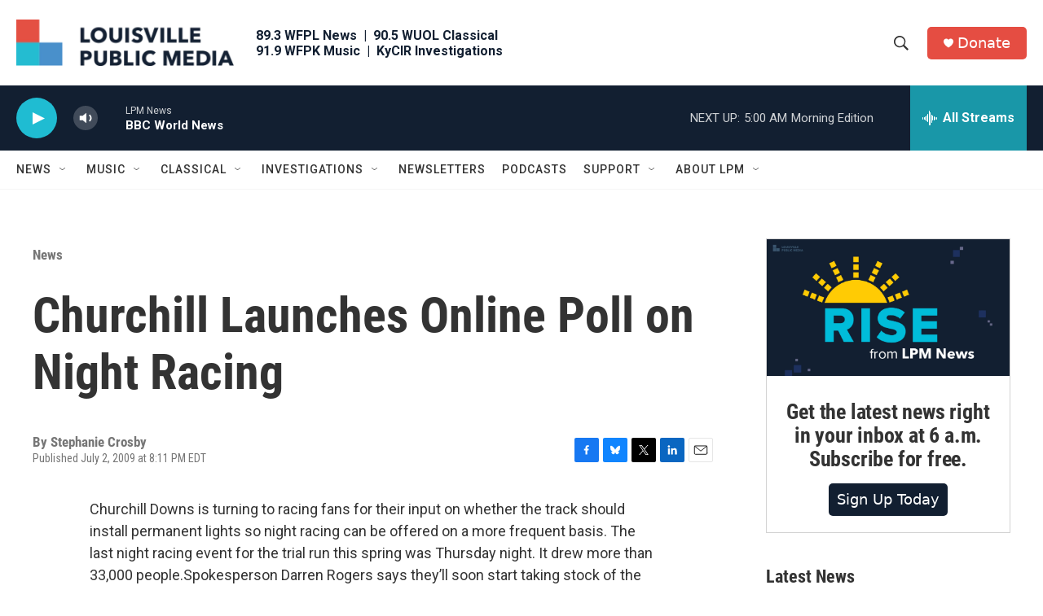

--- FILE ---
content_type: text/html; charset=utf-8
request_url: https://www.google.com/recaptcha/api2/aframe
body_size: 137
content:
<!DOCTYPE HTML><html><head><meta http-equiv="content-type" content="text/html; charset=UTF-8"></head><body><script nonce="XD51GlrCu3hwHbL4PPbS4Q">/** Anti-fraud and anti-abuse applications only. See google.com/recaptcha */ try{var clients={'sodar':'https://pagead2.googlesyndication.com/pagead/sodar?'};window.addEventListener("message",function(a){try{if(a.source===window.parent){var b=JSON.parse(a.data);var c=clients[b['id']];if(c){var d=document.createElement('img');d.src=c+b['params']+'&rc='+(localStorage.getItem("rc::a")?sessionStorage.getItem("rc::b"):"");window.document.body.appendChild(d);sessionStorage.setItem("rc::e",parseInt(sessionStorage.getItem("rc::e")||0)+1);localStorage.setItem("rc::h",'1768377827690');}}}catch(b){}});window.parent.postMessage("_grecaptcha_ready", "*");}catch(b){}</script></body></html>

--- FILE ---
content_type: text/javascript; charset=utf-8
request_url: https://secure.givelively.org/widgets/simple_donation/kentucky-public-radio-inc.js?show_suggested_amount_buttons=false&show_in_honor_of=false&address_required=false&has_required_custom_question=null
body_size: 173010
content:
  window.GL_widget_disableIframeResizer = false;
    var widgetHTML = "<div allowPaymentRequest=\'true\' class=\'gl-widget gl-widget-simple tw:font-nunito\' data-campaign-closed=\'false\' data-nonprofit-name=\'Louisville Public Media\' data-nonprofit-slug=\'kentucky-public-radio-inc\' data-smart-donations-host=\'https://secure.givelively.org\'>\n<div class=\'gl-widget__frequency-selection-container gl-widget--row\'>\n<button class=\'gl-widget--col gl-widget__btn gl-widget__btn--outline-primary gl-widget__frequency-buttons tw:font-nunito gl-widget--selected-frequency gl-widget--selected-btn\' type=\'button\'>One Time<\/button>\n<button class=\'gl-widget--col gl-widget__btn gl-widget__btn--outline-primary gl-widget__frequency-buttons tw:font-nunito\' type=\'button\'>Monthly<\/button>\n<\/div>\n<div class=\'gl-widget__input-group\'>\n<div class=\'gl-widget__currency gl-widget__currency-symbol\'>\$<\/div>\n<input class=\'gl-widget__donation-input-field gl-widget__form-control\' max=\'100000\' min=\'0\' step=\'1\' type=\'number\' value=\'\'>\n<div class=\'gl-widget__currency gl-widget__currency-abbr\'>USD<\/div>\n<\/div>\n<div class=\'gl-widget__error-message\'>\nPlease enter an amount between \$1-\$100,000.\n<\/div>\n<div class=\'gl-widget__payment\'>\n<button class=\'gl-widget__btn gl-widget__btn--primary gl-widget__donation-submit-button tw:font-nunito\' type=\'button\'>DONATE<\/button>\n<\/div>\n<div class=\'gl-widget__overlay\' tabindex=\'-1\'>\n<img class=\'gl-widget__overlay-spinner\' src=\'https://secure.givelively.org/assets/widget-spinner-3c9830f85caf3cfc33cff2396d72f52dd41957fed9d77d67eadd2979e4554c95.svg\'>\n<\/div>\n<div aria-hidden=\'true\' class=\'gl-modal\' id=\'gl-widget-modal\'>\n<div class=\'gl-modal__overlay\' tabindex=\'-1\'>\n<div aria-modal=\'true\' class=\'gl-modal__container\' role=\'dialog\'>\n<div class=\'gl-modal__content\' tabindex=\'-1\'>\n<iframe allow=\'payment\' class=\'gl-modal__iframe\' frameBorder=\'0\' id=\'gl-widget-modal-iframe\' scrolling=\'yes\' seamless=\'no\' src=\'\' width=\'100%\'><\/iframe>\n<\/div>\n<\/div>\n<\/div>\n<\/div>\n<link href=\'https://fonts.googleapis.com/css?family=Lato|Nunito\' rel=\'stylesheet\'>\n<link href=\'https://secure.givelively.org/assets/tailwind-c5de2c8427c26c5ce5b431a38becb729a805da50f323e6f61d0dd6c5de913c5c.css\' rel=\'stylesheet\'>\n<\/div>\n<style>\n  .gl-modal {\n    display: none !important; }\n    .gl-modal.is-open {\n      display: block !important; }\n    .gl-modal__overlay {\n      align-items: center !important;\n      background: rgba(0, 0, 0, 0.6) !important;\n      bottom: 0 !important;\n      display: flex !important;\n      justify-content: center !important;\n      left: 0 !important;\n      position: fixed !important;\n      right: 0 !important;\n      top: 0 !important;\n      z-index: 9999 !important; }\n    .gl-modal__container {\n      background-color: #fff !important;\n      border-radius: 10px !important;\n      box-sizing: border-box !important;\n      overflow-y: auto !important;\n      max-height: 100% !important;\n      max-width: 500px !important;\n      padding: 0 !important;\n      position: fixed !important;\n      width: 100% !important;\n      z-index: 9999 !important; }\n    .gl-modal__iframe {\n      height: 99vh;\n      overflow: auto !important;\n      width: 100% !important; }\n    .gl-modal--is-responsive .gl-modal__iframe {\n      position: absolute;\n      height: 100%; }\n    @media only screen and (max-device-width: 812px) {\n      .gl-modal__container {\n        left: 0 !important;\n        margin: auto !important;\n        overflow-y: scroll !important;\n        position: fixed !important;\n        right: 0 !important;\n        -webkit-overflow-scrolling: touch !important; }\n      .gl-modal--is-responsive {\n        bottom: 0 !important;\n        top: 0 !important;\n        border-radius: 0 !important; } }\n  .gl-widget-font-family {\n    font-family: \'Lato\', sans-serif !important; }\n  \n  .gl-widget {\n    margin: 0 auto !important;\n    min-width: 250px !important;\n    width: 100% !important;\n    overflow-y: none !important; }\n    .gl-widget * {\n      margin-top: unset !important; }\n    .gl-widget #give-in-honor-container div.popup-card__modal {\n      all: unset;\n      position: fixed !important;\n      top: 0 !important;\n      right: 0 !important;\n      bottom: 0 !important;\n      left: 0 !important;\n      z-index: 9999 !important;\n      display: block !important;\n      opacity: 100 !important;\n      outline: 0 !important;\n      pointer-events: initial !important; }\n      .gl-widget #give-in-honor-container div.popup-card__modal .btn {\n        border-radius: 25px !important;\n        display: block !important;\n        height: initial !important;\n        font-size: 18px !important;\n        padding: 0.375rem 0.75rem !important; }\n      .gl-widget #give-in-honor-container div.popup-card__modal .btn-outline-primary {\n        background-color: #fff !important;\n        border: 2px solid #097886 !important;\n        color: #4a4a4a !important; }\n        .gl-widget #give-in-honor-container div.popup-card__modal .btn-outline-primary.active {\n          background-color: rgba(12, 161, 179, 0.1) !important;\n          border-color: #097886 !important;\n          color: #097886 !important; }\n      .gl-widget #give-in-honor-container div.popup-card__modal .btn-primary {\n        border: 2px solid !important; }\n        .gl-widget #give-in-honor-container div.popup-card__modal .btn-primary:hover {\n          color: #fff !important; }\n      .gl-widget #give-in-honor-container div.popup-card__modal .btn-outline-secondary {\n        background-color: transparent;\n        border: 1px solid #6c757d;\n        color: #4a4a4a; }\n        .gl-widget #give-in-honor-container div.popup-card__modal .btn-outline-secondary:hover {\n          color: #fff !important;\n          background-color: #6c757d !important;\n          border-color: #6c757d !important; }\n      .gl-widget #give-in-honor-container div.popup-card__modal .row {\n        display: flex !important;\n        flex-direction: row !important;\n        flex-wrap: wrap !important;\n        margin: 0 auto !important;\n        width: 100% !important; }\n      .gl-widget #give-in-honor-container div.popup-card__modal div.mt-4 {\n        margin: 0.5em 0 !important; }\n      .gl-widget #give-in-honor-container div.popup-card__modal .invalid-feedback {\n        color: red !important;\n        display: block !important;\n        width: 100% !important; }\n      .gl-widget #give-in-honor-container div.popup-card__modal .btn-block {\n        flex: 1 !important;\n        margin: 1em 0.75em !important; }\n      .gl-widget #give-in-honor-container div.popup-card__modal input {\n        background-color: #fff !important;\n        border: 1px solid #6c757d !important;\n        border-radius: 3px !important;\n        padding: 1em !important;\n        font-size: 18px !important;\n        font-weight: normal !important;\n        flex: 100% !important;\n        margin: 1em 0 !important;\n        width: 100% !important; }\n      .gl-widget #give-in-honor-container div.popup-card__modal .modal-dialog {\n        min-height: calc(100% - 60vh) !important;\n        margin: 1.75rem auto !important;\n        max-width: 500px !important;\n        width: auto !important; }\n      .gl-widget #give-in-honor-container div.popup-card__modal .modal-content {\n        background-color: #fff !important;\n        border: 1px solid rgba(0, 0, 0, 0.2) !important;\n        border-radius: 0.3rem !important;\n        position: relative !important;\n        display: flex !important;\n        flex-direction: column !important;\n        outline: 0 !important;\n        width: 100% !important; }\n      .gl-widget #give-in-honor-container div.popup-card__modal .modal-body {\n        padding: 0 1.5rem !important; }\n      .gl-widget #give-in-honor-container div.popup-card__modal .modal-footer {\n        border: none !important;\n        display: flex !important;\n        align-items: center !important;\n        justify-content: flex-end !important;\n        padding: 1.5rem !important; }\n        .gl-widget #give-in-honor-container div.popup-card__modal .modal-footer .popup-card__action {\n          margin: 0.25em !important;\n          width: 100% !important; }\n      .gl-widget #give-in-honor-container div.popup-card__modal .modal-header {\n        border: none !important;\n        display: flex !important;\n        align-items: flex-start !important;\n        justify-content: space-between !important;\n        padding: 1rem !important; }\n        .gl-widget #give-in-honor-container div.popup-card__modal .modal-header .close {\n          background-color: transparent !important;\n          border: none !important;\n          color: #4a4a4a !important;\n          cursor: pointer !important;\n          outline: none !important;\n          float: right !important;\n          font-size: 1.5rem !important; }\n      .gl-widget #give-in-honor-container div.popup-card__modal .modal-title {\n        font-size: 18px !important;\n        margin: 1.5em 0 1em 0  !important;\n        text-align: center !important;\n        text-transform: uppercase !important;\n        width: 100% !important; }\n      .gl-widget #give-in-honor-container div.popup-card__modal .modal-body {\n        flex: 1 1 auto !important;\n        position: relative !important; }\n    .gl-widget #give-in-honor-container button.popup-card__link {\n      background-color: white !important;\n      border-radius: 25px !important;\n      border: 2px solid #6c757d !important;\n      color: #6c757d !important;\n      font-size: 18px !important;\n      height: initial !important;\n      padding: 0.375rem 0.75rem !important;\n      display: block !important;\n      margin: 1em 0 !important;\n      text-align: center !important;\n      width: 100% !important; }\n      .gl-widget #give-in-honor-container button.popup-card__link:hover {\n        color: #fff !important;\n        background-color: #6c757d !important;\n        border-color: #6c757d !important; }\n    .gl-widget--is-open {\n      overflow: hidden !important;\n      position: fixed !important;\n      left: 0 !important;\n      right: 0 !important;\n      top: 0 !important;\n      bottom: 0 !important; }\n    .gl-widget__error-message {\n      display: none !important;\n      font-size: 12px !important;\n      text-align: center !important;\n      color: red !important;\n      padding: 5px !important; }\n    .gl-widget__overlay {\n      display: none !important;\n      position: fixed !important;\n      top: 0 !important;\n      left: 0 !important;\n      right: 0 !important;\n      bottom: 0 !important;\n      background: rgba(0, 0, 0, 0.6) !important;\n      justify-content: center !important;\n      align-items: center !important;\n      z-index: 1020 !important; }\n      .gl-widget__overlay--show {\n        display: flex !important; }\n      .gl-widget__overlay-spinner {\n        animation: rotate 1.5s linear infinite !important;\n        height: 64px !important;\n        width: 64px !important; }\n  \n  @keyframes rotate {\n    to {\n      transform: rotate(360deg); } }\n    .gl-widget--row {\n      display: flex !important;\n      flex-direction: row !important;\n      flex-wrap: wrap !important; }\n    .gl-widget--col {\n      flex: 5 !important; }\n    .gl-widget__btn {\n      font-size: 18px !important;\n      font-weight: normal !important;\n      text-align: center !important;\n      white-space: nowrap !important;\n      vertical-align: middle !important;\n      user-select: none !important;\n      transition: color 0.15s ease-in-out, background-color 0.15s ease-in-out, border-color 0.15s ease-in-out, box-shadow 0.15s ease-in-out !important;\n      border: 0 !important;\n      border-radius: 3px !important;\n      cursor: pointer !important;\n      line-height: 1.5 !important;\n      margin-left: 2px !important;\n      margin-right: 2px !important; }\n      .gl-widget__btn:first-of-type {\n        margin-left: 0 !important; }\n      .gl-widget__btn:last-of-type {\n        margin-right: 0 !important; }\n      .gl-widget__btn--primary {\n        color: #fff !important; }\n        .gl-widget__btn--primary:hover, .gl-widget__btn--primary:active {\n          background: #868E96 !important;\n          border-color: #868E96 !important;\n          color: #fff !important; }\n        .gl-widget__btn--primary:focus {\n          outline: none !important; }\n      .gl-widget__btn--outline-primary {\n        background-color: #fff !important;\n        border: 1px solid #B2B3B5 !important;\n        color: #B2B3B5 !important;\n        display: inline-block !important;\n        height: 44px !important;\n        padding: 1px !important;\n        margin-bottom: 5px !important; }\n        .gl-widget__btn--outline-primary:hover:not(.gl-widget--selected-btn) {\n          background-color: #868E96 !important;\n          border-color: #868E96 !important;\n          color: #fff !important; }\n        .gl-widget__btn--outline-primary:active, .gl-widget__btn--outline-primary:focus, .gl-widget__btn--outline-primary:hover {\n          color: #fff !important;\n          outline: none !important; }\n    .gl-widget--selected-btn {\n      padding: 0 !important; }\n      .gl-widget--selected-btn:focus {\n        outline: none !important; }\n    .gl-widget__frequency-selection-container {\n      display: -webkit-box !important;\n      display: -moz-box !important;\n      display: -ms-flexbox !important;\n      display: -webkit-flex !important;\n      display: flex !important; }\n    .gl-widget__input-group {\n      border: 1px solid #B2B3B5 !important;\n      border-radius: 3px !important;\n      position: relative !important;\n      display: -webkit-box !important;\n      display: -moz-box !important;\n      display: -ms-flexbox !important;\n      display: -webkit-flex !important;\n      display: flex !important;\n      flex-wrap: wrap !important;\n      align-items: stretch !important; }\n    .gl-widget__form-control {\n      flex: 1 1 auto !important;\n      width: 1% !important;\n      margin: 0 !important;\n      display: block !important;\n      padding: 1rem 0.75rem 0.75rem 0.75rem !important;\n      font-size: 1rem !important;\n      line-height: 1.5 !important;\n      color: #495057 !important;\n      background-clip: padding-box !important;\n      transition: border-color 0.15s ease-in-out, box-shadow 0.15s ease-in-out !important;\n      box-shadow: none !important; }\n    .gl-widget__donation-input-field {\n      height: 50px !important;\n      padding: 0 60px 0 40px !important;\n      background-color: #fff !important;\n      border: 1px !important;\n      border-radius: 3px !important;\n      font-size: 18px !important;\n      font-weight: normal !important;\n      position: relative !important;\n      -moz-appearance: textfield !important; }\n      .gl-widget__donation-input-field::-webkit-input-placeholder {\n        text-align: right !important; }\n      .gl-widget__donation-input-field::-moz-placeholder {\n        text-align: right !important; }\n      .gl-widget__donation-input-field::-ms-input-placeholder {\n        text-align: right !important; }\n      .gl-widget__donation-input-field::-moz-placeholder {\n        text-align: right !important; }\n      .gl-widget__donation-input-field::-webkit-outer-spin-button, .gl-widget__donation-input-field::-webkit-inner-spin-button {\n        -webkit-appearance: none !important; }\n    .gl-widget__currency {\n      background-color: #fcfcfc !important;\n      color: #3b3b3b !important;\n      font-weight: normal !important;\n      height: 46px !important;\n      line-height: 46px !important;\n      margin: 0 !important;\n      position: absolute !important;\n      top: 2px !important;\n      z-index: 1 !important; }\n      .gl-widget__currency-symbol {\n        font-size: 18px !important;\n        left: 18px !important; }\n      .gl-widget__currency-abbr {\n        font-size: 14px !important;\n        right: 18px !important; }\n    .gl-widget__donation-submit-button {\n      height: 54px !important;\n      width: 100% !important; }\n    .gl-widget__payment {\n      margin-top: 5px !important; }\n    .gl-widget__payment-button {\n      display: -webkit-box !important;\n      display: -moz-box !important;\n      display: -ms-flexbox !important;\n      display: -webkit-flex !important;\n      display: flex !important; }\n    .gl-widget__payment-request-button-container {\n      display: none !important;\n      width: 100% !important;\n      min-height: 50px !important; }\n    .gl-widget__other-payment-methods-container {\n      margin-top: 10px !important; }\n    .gl-widget__other-payment-method-link, .gl-widget__give-in-honor-link {\n      cursor: pointer !important;\n      display: inline-block !important;\n      margin-bottom: 5px !important; }\n      .gl-widget__other-payment-method-link img, .gl-widget__give-in-honor-link img {\n        display: inline-block !important; }\n      .gl-widget__other-payment-method-link svg, .gl-widget__give-in-honor-link svg {\n        height: 16px !important;\n        margin-bottom: -4px !important;\n        width: 16px !important; }\n    .gl-widget__give-in-honor-link > svg {\n      margin-right: 5px !important; }\n    .gl-widget__other-payment-method-link-text, .gl-widget__give-in-honor-link-text {\n      font-size: 14px !important;\n      line-height: 22px !important; }\n    .gl-widget__user-pressed-tab *:focus {\n      outline: 2px solid #7AACFE !important;\n      /* for non-webkit browsers */\n      outline: 5px auto -webkit-focus-ring-color !important; }\n    .gl-widget__campaign-closed-container {\n      font-family: \'Nunito\', \'Lato\', Arial, sans-serif !important;\n      text-align: center !important; }\n    .gl-widget__campaign-closed-title {\n      color: #4a4a4a !important;\n      font-size: 1.375rem !important;\n      margin-bottom: .5rem !important; }\n    .gl-widget__campaign-closed-subtitle {\n      color: #9b9b9b !important;\n      font-size: 1rem !important;\n      padding-bottom: 1rem !important; }\n    .gl-widget__campaign-closed-body {\n      color: #4a4a4a !important;\n      padding-bottom: 1rem !important; }\n    .gl-widget__campaign-closed-button {\n      padding: 0.5rem 1rem !important;\n      font-weight: 600 !important;\n      margin: 0.5rem !important; }\n  \n  .gl-widget__btn--primary {\n    background-color: #e54d42 !important;\n    border-color: #e54d42 !important; }\n    .gl-widget__btn--primary:hover {\n      border-color: #7d1811 !important;\n      color: #7d1811 !important; }\n    .gl-widget__btn--primary.disabled, .gl-widget__btn--primary:disabled {\n      background-color: rgba(229, 77, 66, 0.5) !important;\n      border-color: #e54d42 !important; }\n  \n  .gl-widget__btn--outline-primary:active, .gl-widget__btn--outline-primary:focus, .gl-widget__btn--outline-primary:hover {\n    background-color: #e54d42 !important; }\n  \n  .gl-widget__other-payment-method-link-text {\n    color: #e54d42 !important; }\n  \n  .gl-widget__give-in-honor-link svg {\n    fill: #e54d42 !important; }\n  \n  .gl-widget__give-in-honor-link-text {\n    color: #e54d42 !important; }\n  \n  .gl-widget--selected-btn {\n    border: 2px solid #e54d42 !important;\n    background: linear-gradient(rgba(229, 77, 66, 0.1), rgba(229, 77, 66, 0.1)) !important;\n    color: #e54d42 !important; }\n  \n  .gl-widget #give-in-honor-container div.popup-card__modal .btn-primary {\n    background-color: #e54d42 !important;\n    border-color: #e54d42 !important; }\n    .gl-widget #give-in-honor-container div.popup-card__modal .btn-primary:hover {\n      background-color: #c0261a !important;\n      border-color: #c0261a !important; }\n  \n  .gl-widget #give-in-honor-container div.popup-card__modal .btn-outline-secondary.active {\n    background: linear-gradient(rgba(229, 77, 66, 0.1), rgba(229, 77, 66, 0.1)) !important;\n    border-color: #e54d42 !important;\n    box-shadow: 0px 0px 0px 2px #e54d42;\n    color: #e54d42 !important; }\n<\/style>\n\n";

    (()=>{function e(e){function t(e,n,l,c,s){for(var p,h,v,g,m,x=0,S=0,k=0,_=0,T=0,C=0,P=v=p=0,j=0,D=0,F=0,z=0,$=l.length,U=$-1,B="",W="",q="",V="";j<$;){if(h=l.charCodeAt(j),j===U&&S+_+k+x!==0&&(0!==S&&(h=47===S?10:47),_=k=x=0,$++,U++),S+_+k+x===0){if(j===U&&(0<D&&(B=B.replace(d,"")),0<B.trim().length)){switch(h){case 32:case 9:case 59:case 13:case 10:break;default:B+=l.charAt(j)}h=59}switch(h){case 123:for(p=(B=B.trim()).charCodeAt(0),v=1,z=++j;j<$;){switch(h=l.charCodeAt(j)){case 123:v++;break;case 125:v--;break;case 47:switch(h=l.charCodeAt(j+1)){case 42:case 47:e:{for(P=j+1;P<U;++P)switch(l.charCodeAt(P)){case 47:if(42===h&&42===l.charCodeAt(P-1)&&j+2!==P){j=P+1;break e}break;case 10:if(47===h){j=P+1;break e}}j=P}}break;case 91:h++;case 40:h++;case 34:case 39:for(;j++<U&&l.charCodeAt(j)!==h;);}if(0===v)break;j++}switch(v=l.substring(z,j),0===p&&(p=(B=B.replace(f,"").trim()).charCodeAt(0)),p){case 64:switch(0<D&&(B=B.replace(d,"")),h=B.charCodeAt(1)){case 100:case 109:case 115:case 45:D=n;break;default:D=M}if(z=(v=t(n,D,v,h,s+1)).length,0<N&&(m=u(3,v,D=r(M,B,F),n,I,A,z,h,s,c),B=D.join(""),void 0!==m&&0===(z=(v=m.trim()).length)&&(h=0,v="")),0<z)switch(h){case 115:B=B.replace(E,a);case 100:case 109:case 45:v=B+"{"+v+"}";break;case 107:v=(B=B.replace(y,"$1 $2"))+"{"+v+"}",v=1===R||2===R&&i("@"+v,3)?"@-webkit-"+v+"@"+v:"@"+v;break;default:v=B+v,112===c&&(W+=v,v="")}else v="";break;default:v=t(n,r(n,B,F),v,c,s+1)}q+=v,v=F=D=P=p=0,B="",h=l.charCodeAt(++j);break;case 125:case 59:if(1<(z=(B=(0<D?B.replace(d,""):B).trim()).length))switch(0===P&&(p=B.charCodeAt(0),45===p||96<p&&123>p)&&(z=(B=B.replace(" ",":")).length),0<N&&void 0!==(m=u(1,B,n,e,I,A,W.length,c,s,c))&&0===(z=(B=m.trim()).length)&&(B="\0\0"),p=B.charCodeAt(0),h=B.charCodeAt(1),p){case 0:break;case 64:if(105===h||99===h){V+=B+l.charAt(j);break}default:58!==B.charCodeAt(z-1)&&(W+=o(B,p,h,B.charCodeAt(2)))}F=D=P=p=0,B="",h=l.charCodeAt(++j)}}switch(h){case 13:case 10:47===S?S=0:1+p===0&&107!==c&&0<B.length&&(D=1,B+="\0"),0<N*L&&u(0,B,n,e,I,A,W.length,c,s,c),A=1,I++;break;case 59:case 125:if(S+_+k+x===0){A++;break}default:switch(A++,g=l.charAt(j),h){case 9:case 32:if(_+x+S===0)switch(T){case 44:case 58:case 9:case 32:g="";break;default:32!==h&&(g=" ")}break;case 0:g="\\0";break;case 12:g="\\f";break;case 11:g="\\v";break;case 38:_+S+x===0&&(D=F=1,g="\f"+g);break;case 108:if(_+S+x+O===0&&0<P)switch(j-P){case 2:112===T&&58===l.charCodeAt(j-3)&&(O=T);case 8:111===C&&(O=C)}break;case 58:_+S+x===0&&(P=j);break;case 44:S+k+_+x===0&&(D=1,g+="\r");break;case 34:case 39:0===S&&(_=_===h?0:0===_?h:_);break;case 91:_+S+k===0&&x++;break;case 93:_+S+k===0&&x--;break;case 41:_+S+x===0&&k--;break;case 40:if(_+S+x===0){if(0===p)switch(2*T+3*C){case 533:break;default:p=1}k++}break;case 64:S+k+_+x+P+v===0&&(v=1);break;case 42:case 47:if(!(0<_+x+k))switch(S){case 0:switch(2*h+3*l.charCodeAt(j+1)){case 235:S=47;break;case 220:z=j,S=42}break;case 42:47===h&&42===T&&z+2!==j&&(33===l.charCodeAt(z+2)&&(W+=l.substring(z,j+1)),g="",S=0)}}0===S&&(B+=g)}C=T,T=h,j++}if(0<(z=W.length)){if(D=n,0<N&&(void 0!==(m=u(2,W,D,e,I,A,z,c,s,c))&&0===(W=m).length))return V+W+q;if(W=D.join(",")+"{"+W+"}",R*O!=0){switch(2!==R||i(W,2)||(O=0),O){case 111:W=W.replace(w,":-moz-$1")+W;break;case 112:W=W.replace(b,"::-webkit-input-$1")+W.replace(b,"::-moz-$1")+W.replace(b,":-ms-input-$1")+W}O=0}}return V+W+q}function r(e,t,r){var o=t.trim().split(g);t=o;var i=o.length,a=e.length;switch(a){case 0:case 1:var u=0;for(e=0===a?"":e[0]+" ";u<i;++u)t[u]=n(e,t[u],r).trim();break;default:var l=u=0;for(t=[];u<i;++u)for(var c=0;c<a;++c)t[l++]=n(e[c]+" ",o[u],r).trim()}return t}function n(e,t,r){var n=t.charCodeAt(0);switch(33>n&&(n=(t=t.trim()).charCodeAt(0)),n){case 38:return t.replace(m,"$1"+e.trim());case 58:return e.trim()+t.replace(m,"$1"+e.trim());default:if(0<1*r&&0<t.indexOf("\f"))return t.replace(m,(58===e.charCodeAt(0)?"":"$1")+e.trim())}return e+t}function o(e,t,r,n){var a=e+";",u=2*t+3*r+4*n;if(944===u){e=a.indexOf(":",9)+1;var l=a.substring(e,a.length-1).trim();return l=a.substring(0,e).trim()+l+";",1===R||2===R&&i(l,1)?"-webkit-"+l+l:l}if(0===R||2===R&&!i(a,1))return a;switch(u){case 1015:return 97===a.charCodeAt(10)?"-webkit-"+a+a:a;case 951:return 116===a.charCodeAt(3)?"-webkit-"+a+a:a;case 963:return 110===a.charCodeAt(5)?"-webkit-"+a+a:a;case 1009:if(100!==a.charCodeAt(4))break;case 969:case 942:return"-webkit-"+a+a;case 978:return"-webkit-"+a+"-moz-"+a+a;case 1019:case 983:return"-webkit-"+a+"-moz-"+a+"-ms-"+a+a;case 883:if(45===a.charCodeAt(8))return"-webkit-"+a+a;if(0<a.indexOf("image-set(",11))return a.replace(C,"$1-webkit-$2")+a;break;case 932:if(45===a.charCodeAt(4))switch(a.charCodeAt(5)){case 103:return"-webkit-box-"+a.replace("-grow","")+"-webkit-"+a+"-ms-"+a.replace("grow","positive")+a;case 115:return"-webkit-"+a+"-ms-"+a.replace("shrink","negative")+a;case 98:return"-webkit-"+a+"-ms-"+a.replace("basis","preferred-size")+a}return"-webkit-"+a+"-ms-"+a+a;case 964:return"-webkit-"+a+"-ms-flex-"+a+a;case 1023:if(99!==a.charCodeAt(8))break;return"-webkit-box-pack"+(l=a.substring(a.indexOf(":",15)).replace("flex-","").replace("space-between","justify"))+"-webkit-"+a+"-ms-flex-pack"+l+a;case 1005:return h.test(a)?a.replace(p,":-webkit-")+a.replace(p,":-moz-")+a:a;case 1e3:switch(t=(l=a.substring(13).trim()).indexOf("-")+1,l.charCodeAt(0)+l.charCodeAt(t)){case 226:l=a.replace(x,"tb");break;case 232:l=a.replace(x,"tb-rl");break;case 220:l=a.replace(x,"lr");break;default:return a}return"-webkit-"+a+"-ms-"+l+a;case 1017:if(-1===a.indexOf("sticky",9))break;case 975:switch(t=(a=e).length-10,u=(l=(33===a.charCodeAt(t)?a.substring(0,t):a).substring(e.indexOf(":",7)+1).trim()).charCodeAt(0)+(0|l.charCodeAt(7))){case 203:if(111>l.charCodeAt(8))break;case 115:a=a.replace(l,"-webkit-"+l)+";"+a;break;case 207:case 102:a=a.replace(l,"-webkit-"+(102<u?"inline-":"")+"box")+";"+a.replace(l,"-webkit-"+l)+";"+a.replace(l,"-ms-"+l+"box")+";"+a}return a+";";case 938:if(45===a.charCodeAt(5))switch(a.charCodeAt(6)){case 105:return l=a.replace("-items",""),"-webkit-"+a+"-webkit-box-"+l+"-ms-flex-"+l+a;case 115:return"-webkit-"+a+"-ms-flex-item-"+a.replace(k,"")+a;default:return"-webkit-"+a+"-ms-flex-line-pack"+a.replace("align-content","").replace(k,"")+a}break;case 973:case 989:if(45!==a.charCodeAt(3)||122===a.charCodeAt(4))break;case 931:case 953:if(!0===T.test(e))return 115===(l=e.substring(e.indexOf(":")+1)).charCodeAt(0)?o(e.replace("stretch","fill-available"),t,r,n).replace(":fill-available",":stretch"):a.replace(l,"-webkit-"+l)+a.replace(l,"-moz-"+l.replace("fill-",""))+a;break;case 962:if(a="-webkit-"+a+(102===a.charCodeAt(5)?"-ms-"+a:"")+a,r+n===211&&105===a.charCodeAt(13)&&0<a.indexOf("transform",10))return a.substring(0,a.indexOf(";",27)+1).replace(v,"$1-webkit-$2")+a}return a}function i(e,t){var r=e.indexOf(1===t?":":"{"),n=e.substring(0,3!==t?r:10);return r=e.substring(r+1,e.length-1),j(2!==t?n:n.replace(_,"$1"),r,t)}function a(e,t){var r=o(t,t.charCodeAt(0),t.charCodeAt(1),t.charCodeAt(2));return r!==t+";"?r.replace(S," or ($1)").substring(4):"("+t+")"}function u(e,t,r,n,o,i,a,u,l,c){for(var f,d=0,p=t;d<N;++d)switch(f=P[d].call(s,e,p,r,n,o,i,a,u,l,c)){case void 0:case!1:case!0:case null:break;default:p=f}if(p!==t)return p}function l(e){switch(e){case void 0:case null:N=P.length=0;break;default:if("function"==typeof e)P[N++]=e;else if("object"==typeof e)for(var t=0,r=e.length;t<r;++t)l(e[t]);else L=0|!!e}return l}function c(e){return void 0!==(e=e.prefix)&&(j=null,e?"function"!=typeof e?R=1:(R=2,j=e):R=0),c}function s(e,r){var n=e;if(33>n.charCodeAt(0)&&(n=n.trim()),n=[n],0<N){var o=u(-1,r,n,n,I,A,0,0,0,0);void 0!==o&&"string"==typeof o&&(r=o)}var i=t(M,n,r,0,0);return 0<N&&(void 0!==(o=u(-2,i,n,n,I,A,i.length,0,0,0))&&(i=o)),"",O=0,A=I=1,i}var f=/^\0+/g,d=/[\0\r\f]/g,p=/: */g,h=/zoo|gra/,v=/([,: ])(transform)/g,g=/,\r+?/g,m=/([\t\r\n ])*\f?&/g,y=/@(k\w+)\s*(\S*)\s*/,b=/::(place)/g,w=/:(read-only)/g,x=/[svh]\w+-[tblr]{2}/,E=/\(\s*(.*)\s*\)/g,S=/([\s\S]*?);/g,k=/-self|flex-/g,_=/[^]*?(:[rp][el]a[\w-]+)[^]*/,T=/stretch|:\s*\w+\-(?:conte|avail)/,C=/([^-])(image-set\()/,A=1,I=1,O=0,R=1,M=[],P=[],N=0,j=null,L=0;return s.use=l,s.set=c,void 0!==e&&c(e),s}function t(e){var t=Object.create(null);return function(r){return void 0===t[r]&&(t[r]=e(r)),t[r]}}function r(){return(r=Object.assign||function(e){for(var t=1;t<arguments.length;t++){var r=arguments[t];for(var n in r)Object.prototype.hasOwnProperty.call(r,n)&&(e[n]=r[n])}return e}).apply(this,arguments)}function n(e){return"function"==typeof e}function o(e){return e.displayName||e.name||"Component"}function i(e){return e&&"string"==typeof e.styledComponentId}function a(e){for(var t=arguments.length,r=new Array(t>1?t-1:0),n=1;n<t;n++)r[n-1]=arguments[n];throw new Error("An error occurred. See https://git.io/JUIaE#"+e+" for more information."+(r.length>0?" Args: "+r.join(", "):""))}function u(e){var t,r="";for(t=Math.abs(e);t>52;t=t/52|0)r=jh(t%52)+r;return(jh(t%52)+r).replace(Nh,"$1-$2")}function l(e){for(var t=0;t<e.length;t+=1){var r=e[t];if(n(r)&&!i(r))return!1}return!0}function c(e){function t(e,t,a,u){void 0===u&&(u="&");var l=e.replace($h,""),c=t&&a?a+" "+t+" { "+l+" }":l;return r=u,n=t,o=new RegExp("\\"+n+"\\b","g"),i=new RegExp("(\\"+n+"\\b){2,}"),d(a||!t?"":t,c)}var r,n,o,i,u=void 0===e?fh:e,l=u.options,c=void 0===l?fh:l,s=u.plugins,f=void 0===s?sh:s,d=new nh(c),p=[],h=function(e){function t(t){if(t)try{e(t+"}")}catch{}}return function(r,n,o,i,a,u,l,c,s,f){switch(r){case 1:if(0===s&&64===n.charCodeAt(0))return e(n+";"),"";break;case 2:if(0===c)return n+"/*|*/";break;case 3:switch(c){case 102:case 112:return e(o[0]+n),"";default:return n+(0===f?"/*|*/":"")}case-2:n.split("/*|*/}").forEach(t)}}}((function(e){p.push(e)})),v=function(e,t,o){return 0===t&&-1!==Uh.indexOf(o[n.length])||o.match(i)?e:"."+r};return d.use([].concat(f,[function(e,t,r){2===e&&r.length&&r[0].lastIndexOf(n)>0&&(r[0]=r[0].replace(o,v))},h,function(e){if(-2===e){var t=p;return p=[],t}}])),t.hash=f.length?f.reduce((function(e,t){return t.name||a(15),Lh(e,t.name)}),5381).toString():"",t}function s(){return(0,th.useContext)(Bh)||qh}function f(){return(0,th.useContext)(Wh)||Vh}function d(e){var t=(0,th.useState)(e.stylisPlugins),r=t[0],n=t[1],o=s(),i=(0,th.useMemo)((function(){var t=o;return e.sheet?t=e.sheet:e.target&&(t=t.reconstructWithOptions({target:e.target},!1)),e.disableCSSOMInjection&&(t=t.reconstructWithOptions({useCSSOMInjection:!1})),t}),[e.disableCSSOMInjection,e.sheet,e.target]),a=(0,th.useMemo)((function(){return c({options:{prefix:!e.disableVendorPrefixes},plugins:r})}),[e.disableVendorPrefixes,r]);return(0,th.useEffect)((function(){(0,rh.default)(r,e.stylisPlugins)||n(e.stylisPlugins)}),[e.stylisPlugins]),th.default.createElement(Bh.Provider,{value:i},th.default.createElement(Wh.Provider,{value:a},e.children))}function p(e){return Gh.test(e)?e.replace(Kh,Qh).replace(Yh,"-ms-"):e}function h(e,t,r,o){if(Array.isArray(e)){for(var a,u=[],l=0,c=e.length;l<c;l+=1)""!==(a=h(e[l],t,r,o))&&(Array.isArray(a)?u.push.apply(u,a):u.push(a));return u}return Xh(e)?"":i(e)?"."+e.styledComponentId:n(e)?"function"!=typeof(s=e)||s.prototype&&s.prototype.isReactComponent||!t?e:h(e(t),t,r,o):e instanceof Hh?r?(e.inject(r,o),e.getName(o)):e:ch(e)?function e(t,r){var o,i,a=[];for(var u in t)t.hasOwnProperty(u)&&!Xh(t[u])&&(Array.isArray(t[u])&&t[u].isCss||n(t[u])?a.push(p(u)+":",t[u],";"):ch(t[u])?a.push.apply(a,e(t[u],u)):a.push(p(u)+": "+(o=u,(null==(i=t[u])||"boolean"==typeof i||""===i?"":"number"!=typeof i||0===i||o in oh||o.startsWith("--")?String(i).trim():i+"px")+";")));return r?[r+" {"].concat(a,["}"]):a}(e):e.toString();var s}function v(e){for(var t=arguments.length,r=new Array(t>1?t-1:0),o=1;o<t;o++)r[o-1]=arguments[o];return n(e)||ch(e)?Zh(h(lh(sh,[e].concat(r)))):0===r.length&&1===e.length&&"string"==typeof e[0]?e:Zh(h(lh(e,r)))}function g(e){return e.replace(ev,"-").replace(tv,"")}function m(e){return"string"==typeof e&&!0}function y(e,t,r){var n=e[r];nv(t)&&nv(n)?b(n,t):e[r]=t}function b(e){for(var t=arguments.length,r=new Array(t>1?t-1:0),n=1;n<t;n++)r[n-1]=arguments[n];for(var o=0,i=r;o<i.length;o++){var a=i[o];if(nv(a))for(var u in a)ov(u)&&y(e,a[u],u)}return e}function w(e,t,a){var u,l=i(e),c=!m(e),d=t.attrs,p=void 0===d?sh:d,h=t.componentId,v=void 0===h?function(e,t){var r="string"!=typeof e?"sc":g(e);av[r]=(av[r]||0)+1;var n=r+"-"+rv("5.3.11"+r+av[r]);return t?t+"-"+n:n}(t.displayName,t.parentComponentId):h,y=t.displayName,x=void 0===y?m(u=e)?"styled."+u:"Styled("+o(u)+")":y,E=t.displayName&&t.componentId?g(t.displayName)+"-"+t.componentId:t.componentId||v,S=l&&e.attrs?Array.prototype.concat(e.attrs,p).filter(Boolean):p,k=t.shouldForwardProp;l&&e.shouldForwardProp&&(k=t.shouldForwardProp?function(r,n,o){return e.shouldForwardProp(r,n,o)&&t.shouldForwardProp(r,n,o)}:e.shouldForwardProp);var _,T=new zh(a,E,l?e.componentStyle:void 0),C=T.isStatic&&0===p.length,A=function(e,t){return function(e,t,o,i){var a,u,l,c,d,p=e.attrs,h=e.componentStyle,v=e.defaultProps,g=e.foldedComponentIds,y=e.shouldForwardProp,b=e.styledComponentId,w=e.target,x=function(e,t,o){void 0===e&&(e=fh);var i=r({},t,{theme:e}),a={};return o.forEach((function(e){var t,r,o,u=e;for(t in n(u)&&(u=u(i)),u)i[t]=a[t]="className"===t?(r=a[t],o=u[t],r&&o?r+" "+o:r||o):u[t]})),[i,a]}(Jh(t,(0,th.useContext)(iv),v)||fh,t,p),E=x[0],S=x[1],k=(a=h,u=i,l=E,c=s(),d=f(),u?a.generateAndInjectStyles(fh,c,d):a.generateAndInjectStyles(l,c,d)),_=o,T=S.$as||t.$as||S.as||t.as||w,C=m(T),A=S!==t?r({},t,{},S):t,I={};for(var O in A)"$"!==O[0]&&"as"!==O&&("forwardedAs"===O?I.as=A[O]:(y?y(O,ah,T):!C||ah(O))&&(I[O]=A[O]));return t.style&&S.style!==t.style&&(I.style=r({},t.style,{},S.style)),I.className=Array.prototype.concat(g,b,k!==b?k:null,t.className,S.className).filter(Boolean).join(" "),I.ref=_,(0,th.createElement)(T,I)}(_,e,t,C)};return A.displayName=x,(_=th.default.forwardRef(A)).attrs=S,_.componentStyle=T,_.displayName=x,_.shouldForwardProp=k,_.foldedComponentIds=l?Array.prototype.concat(e.foldedComponentIds,e.styledComponentId):sh,_.styledComponentId=E,_.target=l?e.target:e,_.withComponent=function(e){var n=t.componentId,i=function(e,t){if(null==e)return{};var r,n,o={},i=Object.keys(e);for(n=0;n<i.length;n++)r=i[n],t.indexOf(r)>=0||(o[r]=e[r]);return o}(t,["componentId"]),u=n&&n+"-"+(m(e)?e:g(o(e)));return w(e,r({},i,{attrs:S,componentId:u}),a)},Object.defineProperty(_,"defaultProps",{get:function(){return this._foldedDefaultProps},set:function(t){this._foldedDefaultProps=l?b({},e.defaultProps,t):t}}),Object.defineProperty(_,"toString",{value:function(){return"."+_.styledComponentId}}),c&&(0,uh.default)(_,e,{attrs:!0,componentStyle:!0,displayName:!0,foldedComponentIds:!0,shouldForwardProp:!0,styledComponentId:!0,target:!0,withComponent:!0}),_}function x(e){switch(e){case"primaryOutline":return hv;case"primaryDarker":return yv;case"primaryOutlinePadded":return mv;case"secondaryOutline":return pv;case"secondary":return bv;case"pillSecondary":return Ev;case"pillDanger":return kv;case"pillPrimary":return Sv;case"primaryDanger":return _v;case"primaryPadded":return gv;case"secondaryPadded":return wv;default:return vv}}var E=Object.create,S=Object.defineProperty,k=Object.getOwnPropertyDescriptor,_=Object.getOwnPropertyNames,T=Object.getPrototypeOf,C=Object.prototype.hasOwnProperty,A=(e,t)=>()=>(e&&(t=e(e=0)),t),I=(e,t)=>()=>(t||e((t={exports:{}}).exports,t),t.exports),O=(e,t,r,n)=>{if(t&&"object"==typeof t||"function"==typeof t)for(let o of _(t))!C.call(e,o)&&o!==r&&S(e,o,{get:()=>t[o],enumerable:!(n=k(t,o))||n.enumerable});return e},R=(e,t,r)=>(r=null!=e?E(T(e)):{},O(!t&&e&&e.__esModule?r:S(r,"default",{value:e,enumerable:!0}),e)),M=A((()=>{(typeof window<"u"?window:typeof global<"u"?global:typeof self<"u"?self:{}).SENTRY_RELEASE={id:"69829e97ae0d0d9b689b544ba246e748b67523e5"}})),P=I(((e,t)=>{M();var r=function(e){return e&&e.Math==Math&&e};t.exports=r("object"==typeof globalThis&&globalThis)||r("object"==typeof window&&window)||r("object"==typeof self&&self)||r("object"==typeof global&&global)||function(){return this}()||Function("return this")()})),N=I(((e,t)=>{M(),t.exports=function(e){try{return!!e()}catch{return!0}}})),j=I(((e,t)=>{M();var r=N();t.exports=!r((function(){return 7!=Object.defineProperty({},1,{get:function(){return 7}})[1]}))})),L=I(((e,t)=>{M();var r=N();t.exports=!r((function(){var e=function(){}.bind();return"function"!=typeof e||e.hasOwnProperty("prototype")}))})),D=I(((e,t)=>{M();var r=L(),n=Function.prototype.call;t.exports=r?n.bind(n):function(){return n.apply(n,arguments)}})),F=I((e=>{"use strict";M();var t={}.propertyIsEnumerable,r=Object.getOwnPropertyDescriptor,n=r&&!t.call({1:2},1);e.f=n?function(e){var t=r(this,e);return!!t&&t.enumerable}:t})),z=I(((e,t)=>{M(),t.exports=function(e,t){return{enumerable:!(1&e),configurable:!(2&e),writable:!(4&e),value:t}}})),$=I(((e,t)=>{M();var r=L(),n=Function.prototype,o=n.call,i=r&&n.bind.bind(o,o);t.exports=r?i:function(e){return function(){return o.apply(e,arguments)}}})),U=I(((e,t)=>{M();var r=$(),n=r({}.toString),o=r("".slice);t.exports=function(e){return o(n(e),8,-1)}})),B=I(((e,t)=>{M();var r=$(),n=N(),o=U(),i=Object,a=r("".split);t.exports=n((function(){return!i("z").propertyIsEnumerable(0)}))?function(e){return"String"==o(e)?a(e,""):i(e)}:i})),W=I(((e,t)=>{M(),t.exports=function(e){return null==e}})),q=I(((e,t)=>{M();var r=W(),n=TypeError;t.exports=function(e){if(r(e))throw n("Can't call method on "+e);return e}})),V=I(((e,t)=>{M();var r=B(),n=q();t.exports=function(e){return r(n(e))}})),H=I(((e,t)=>{M();var r="object"==typeof document&&document.all,n=typeof r>"u"&&void 0!==r;t.exports={all:r,IS_HTMLDDA:n}})),G=I(((e,t)=>{M();var r=H(),n=r.all;t.exports=r.IS_HTMLDDA?function(e){return"function"==typeof e||e===n}:function(e){return"function"==typeof e}})),K=I(((e,t)=>{M();var r=G(),n=H(),o=n.all;t.exports=n.IS_HTMLDDA?function(e){return"object"==typeof e?null!==e:r(e)||e===o}:function(e){return"object"==typeof e?null!==e:r(e)}})),Y=I(((e,t)=>{M();var r=P(),n=G(),o=function(e){return n(e)?e:void 0};t.exports=function(e,t){return arguments.length<2?o(r[e]):r[e]&&r[e][t]}})),Q=I(((e,t)=>{M();var r=$();t.exports=r({}.isPrototypeOf)})),X=I(((e,t)=>{M();var r=Y();t.exports=r("navigator","userAgent")||""})),Z=I(((e,t)=>{M();var r,n,o=P(),i=X(),a=o.process,u=o.Deno,l=a&&a.versions||u&&u.version,c=l&&l.v8;c&&(n=(r=c.split("."))[0]>0&&r[0]<4?1:+(r[0]+r[1])),!n&&i&&((!(r=i.match(/Edge\/(\d+)/))||r[1]>=74)&&((r=i.match(/Chrome\/(\d+)/))&&(n=+r[1]))),t.exports=n})),J=I(((e,t)=>{M();var r=Z(),n=N();t.exports=!!Object.getOwnPropertySymbols&&!n((function(){var e=Symbol();return!String(e)||!(Object(e)instanceof Symbol)||!Symbol.sham&&r&&r<41}))})),ee=I(((e,t)=>{M();var r=J();t.exports=r&&!Symbol.sham&&"symbol"==typeof Symbol.iterator})),te=I(((e,t)=>{M();var r=Y(),n=G(),o=Q(),i=ee(),a=Object;t.exports=i?function(e){return"symbol"==typeof e}:function(e){var t=r("Symbol");return n(t)&&o(t.prototype,a(e))}})),re=I(((e,t)=>{M();var r=String;t.exports=function(e){try{return r(e)}catch{return"Object"}}})),ne=I(((e,t)=>{M();var r=G(),n=re(),o=TypeError;t.exports=function(e){if(r(e))return e;throw o(n(e)+" is not a function")}})),oe=I(((e,t)=>{M();var r=ne(),n=W();t.exports=function(e,t){var o=e[t];return n(o)?void 0:r(o)}})),ie=I(((e,t)=>{M();var r=D(),n=G(),o=K(),i=TypeError;t.exports=function(e,t){var a,u;if("string"===t&&n(a=e.toString)&&!o(u=r(a,e))||n(a=e.valueOf)&&!o(u=r(a,e))||"string"!==t&&n(a=e.toString)&&!o(u=r(a,e)))return u;throw i("Can't convert object to primitive value")}})),ae=I(((e,t)=>{M(),t.exports=!1})),ue=I(((e,t)=>{M();var r=P(),n=Object.defineProperty;t.exports=function(e,t){try{n(r,e,{value:t,configurable:!0,writable:!0})}catch{r[e]=t}return t}})),le=I(((e,t)=>{M();var r=P(),n=ue(),o="__core-js_shared__",i=r[o]||n(o,{});t.exports=i})),ce=I(((e,t)=>{M();var r=ae(),n=le();(t.exports=function(e,t){return n[e]||(n[e]=void 0!==t?t:{})})("versions",[]).push({version:"3.26.1",mode:r?"pure":"global",copyright:"\xa9 2014-2022 Denis Pushkarev (zloirock.ru)",license:"https://github.com/zloirock/core-js/blob/v3.26.1/LICENSE",source:"https://github.com/zloirock/core-js"})})),se=I(((e,t)=>{M();var r=q(),n=Object;t.exports=function(e){return n(r(e))}})),fe=I(((e,t)=>{M();var r=$(),n=se(),o=r({}.hasOwnProperty);t.exports=Object.hasOwn||function(e,t){return o(n(e),t)}})),de=I(((e,t)=>{M();var r=$(),n=0,o=Math.random(),i=r(1..toString);t.exports=function(e){return"Symbol("+(void 0===e?"":e)+")_"+i(++n+o,36)}})),pe=I(((e,t)=>{M();var r=P(),n=ce(),o=fe(),i=de(),a=J(),u=ee(),l=n("wks"),c=r.Symbol,s=c&&c.for,f=u?c:c&&c.withoutSetter||i;t.exports=function(e){if(!o(l,e)||!a&&"string"!=typeof l[e]){var t="Symbol."+e;a&&o(c,e)?l[e]=c[e]:l[e]=u&&s?s(t):f(t)}return l[e]}})),he=I(((e,t)=>{M();var r=D(),n=K(),o=te(),i=oe(),a=ie(),u=pe(),l=TypeError,c=u("toPrimitive");t.exports=function(e,t){if(!n(e)||o(e))return e;var u,s=i(e,c);if(s){if(void 0===t&&(t="default"),u=r(s,e,t),!n(u)||o(u))return u;throw l("Can't convert object to primitive value")}return void 0===t&&(t="number"),a(e,t)}})),ve=I(((e,t)=>{M();var r=he(),n=te();t.exports=function(e){var t=r(e,"string");return n(t)?t:t+""}})),ge=I(((e,t)=>{M();var r=P(),n=K(),o=r.document,i=n(o)&&n(o.createElement);t.exports=function(e){return i?o.createElement(e):{}}})),me=I(((e,t)=>{M();var r=j(),n=N(),o=ge();t.exports=!r&&!n((function(){return 7!=Object.defineProperty(o("div"),"a",{get:function(){return 7}}).a}))})),ye=I((e=>{M();var t=j(),r=D(),n=F(),o=z(),i=V(),a=ve(),u=fe(),l=me(),c=Object.getOwnPropertyDescriptor;e.f=t?c:function(e,t){if(e=i(e),t=a(t),l)try{return c(e,t)}catch{}if(u(e,t))return o(!r(n.f,e,t),e[t])}})),be=I(((e,t)=>{M();var r=j(),n=N();t.exports=r&&n((function(){return 42!=Object.defineProperty((function(){}),"prototype",{value:42,writable:!1}).prototype}))})),we=I(((e,t)=>{M();var r=K(),n=String,o=TypeError;t.exports=function(e){if(r(e))return e;throw o(n(e)+" is not an object")}})),xe=I((e=>{M();var t=j(),r=me(),n=be(),o=we(),i=ve(),a=TypeError,u=Object.defineProperty,l=Object.getOwnPropertyDescriptor,c="enumerable",s="configurable",f="writable";e.f=t?n?function(e,t,r){if(o(e),t=i(t),o(r),"function"==typeof e&&"prototype"===t&&"value"in r&&f in r&&!r[f]){var n=l(e,t);n&&n[f]&&(e[t]=r.value,r={configurable:s in r?r[s]:n[s],enumerable:c in r?r[c]:n[c],writable:!1})}return u(e,t,r)}:u:function(e,t,n){if(o(e),t=i(t),o(n),r)try{return u(e,t,n)}catch{}if("get"in n||"set"in n)throw a("Accessors not supported");return"value"in n&&(e[t]=n.value),e}})),Ee=I(((e,t)=>{M();var r=j(),n=xe(),o=z();t.exports=r?function(e,t,r){return n.f(e,t,o(1,r))}:function(e,t,r){return e[t]=r,e}})),Se=I(((e,t)=>{M();var r=j(),n=fe(),o=Function.prototype,i=r&&Object.getOwnPropertyDescriptor,a=n(o,"name"),u=a&&"something"===function(){}.name,l=a&&(!r||r&&i(o,"name").configurable);t.exports={EXISTS:a,PROPER:u,CONFIGURABLE:l}})),ke=I(((e,t)=>{M();var r=$(),n=G(),o=le(),i=r(Function.toString);n(o.inspectSource)||(o.inspectSource=function(e){return i(e)}),t.exports=o.inspectSource})),_e=I(((e,t)=>{M();var r=P(),n=G(),o=r.WeakMap;t.exports=n(o)&&/native code/.test(String(o))})),Te=I(((e,t)=>{M();var r=ce(),n=de(),o=r("keys");t.exports=function(e){return o[e]||(o[e]=n(e))}})),Ce=I(((e,t)=>{M(),t.exports={}})),Ae=I(((e,t)=>{M();var r,n,o,i,a,u=_e(),l=P(),c=K(),s=Ee(),f=fe(),d=le(),p=Te(),h=Ce(),v="Object already initialized",g=l.TypeError,m=l.WeakMap,y=function(e){return o(e)?n(e):r(e,{})},b=function(e){return function(t){var r;if(!c(t)||(r=n(t)).type!==e)throw g("Incompatible receiver, "+e+" required");return r}};u||d.state?((i=d.state||(d.state=new m)).get=i.get,i.has=i.has,i.set=i.set,r=function(e,t){if(i.has(e))throw g(v);return t.facade=e,i.set(e,t),t},n=function(e){return i.get(e)||{}},o=function(e){return i.has(e)}):(h[a=p("state")]=!0,r=function(e,t){if(f(e,a))throw g(v);return t.facade=e,s(e,a,t),t},n=function(e){return f(e,a)?e[a]:{}},o=function(e){return f(e,a)}),t.exports={set:r,get:n,has:o,enforce:y,getterFor:b}})),Ie=I(((e,t)=>{M();var r=N(),n=G(),o=fe(),i=j(),a=Se().CONFIGURABLE,u=ke(),l=Ae(),c=l.enforce,s=l.get,f=Object.defineProperty,d=i&&!r((function(){return 8!==f((function(){}),"length",{value:8}).length})),p=String(String).split("String"),h=t.exports=function(e,t,r){"Symbol("===String(t).slice(0,7)&&(t="["+String(t).replace(/^Symbol\(([^)]*)\)/,"$1")+"]"),r&&r.getter&&(t="get "+t),r&&r.setter&&(t="set "+t),(!o(e,"name")||a&&e.name!==t)&&(i?f(e,"name",{value:t,configurable:!0}):e.name=t),d&&r&&o(r,"arity")&&e.length!==r.arity&&f(e,"length",{value:r.arity});try{r&&o(r,"constructor")&&r.constructor?i&&f(e,"prototype",{writable:!1}):e.prototype&&(e.prototype=void 0)}catch{}var n=c(e);return o(n,"source")||(n.source=p.join("string"==typeof t?t:"")),e};Function.prototype.toString=h((function(){return n(this)&&s(this).source||u(this)}),"toString")})),Oe=I(((e,t)=>{M();var r=G(),n=xe(),o=Ie(),i=ue();t.exports=function(e,t,a,u){u||(u={});var l=u.enumerable,c=void 0!==u.name?u.name:t;if(r(a)&&o(a,c,u),u.global)l?e[t]=a:i(t,a);else{try{u.unsafe?e[t]&&(l=!0):delete e[t]}catch{}l?e[t]=a:n.f(e,t,{value:a,enumerable:!1,configurable:!u.nonConfigurable,writable:!u.nonWritable})}return e}})),Re=I(((e,t)=>{M();var r=Math.ceil,n=Math.floor;t.exports=Math.trunc||function(e){var t=+e;return(t>0?n:r)(t)}})),Me=I(((e,t)=>{M();var r=Re();t.exports=function(e){var t=+e;return t!=t||0===t?0:r(t)}})),Pe=I(((e,t)=>{M();var r=Me(),n=Math.max,o=Math.min;t.exports=function(e,t){var i=r(e);return i<0?n(i+t,0):o(i,t)}})),Ne=I(((e,t)=>{M();var r=Me(),n=Math.min;t.exports=function(e){return e>0?n(r(e),9007199254740991):0}})),je=I(((e,t)=>{M();var r=Ne();t.exports=function(e){return r(e.length)}})),Le=I(((e,t)=>{M();var r=V(),n=Pe(),o=je(),i=function(e){return function(t,i,a){var u,l=r(t),c=o(l),s=n(a,c);if(e&&i!=i){for(;c>s;)if((u=l[s++])!=u)return!0}else for(;c>s;s++)if((e||s in l)&&l[s]===i)return e||s||0;return!e&&-1}};t.exports={includes:i(!0),indexOf:i(!1)}})),De=I(((e,t)=>{M();var r=$(),n=fe(),o=V(),i=Le().indexOf,a=Ce(),u=r([].push);t.exports=function(e,t){var r,l=o(e),c=0,s=[];for(r in l)!n(a,r)&&n(l,r)&&u(s,r);for(;t.length>c;)n(l,r=t[c++])&&(~i(s,r)||u(s,r));return s}})),Fe=I(((e,t)=>{M(),t.exports=["constructor","hasOwnProperty","isPrototypeOf","propertyIsEnumerable","toLocaleString","toString","valueOf"]})),ze=I((e=>{M();var t=De(),r=Fe().concat("length","prototype");e.f=Object.getOwnPropertyNames||function(e){return t(e,r)}})),$e=I((e=>{M(),e.f=Object.getOwnPropertySymbols})),Ue=I(((e,t)=>{M();var r=Y(),n=$(),o=ze(),i=$e(),a=we(),u=n([].concat);t.exports=r("Reflect","ownKeys")||function(e){var t=o.f(a(e)),r=i.f;return r?u(t,r(e)):t}})),Be=I(((e,t)=>{M();var r=fe(),n=Ue(),o=ye(),i=xe();t.exports=function(e,t,a){for(var u=n(t),l=i.f,c=o.f,s=0;s<u.length;s++){var f=u[s];!r(e,f)&&(!a||!r(a,f))&&l(e,f,c(t,f))}}})),We=I(((e,t)=>{M();var r=N(),n=G(),o=/#|\.prototype\./,i=function(e,t){var o=u[a(e)];return o==c||o!=l&&(n(t)?r(t):!!t)},a=i.normalize=function(e){return String(e).replace(o,".").toLowerCase()},u=i.data={},l=i.NATIVE="N",c=i.POLYFILL="P";t.exports=i})),qe=I(((e,t)=>{M();var r=P(),n=ye().f,o=Ee(),i=Oe(),a=ue(),u=Be(),l=We();t.exports=function(e,t){var c,s,f,d,p,h=e.target,v=e.global,g=e.stat;if(c=v?r:g?r[h]||a(h,{}):(r[h]||{}).prototype)for(s in t){if(d=t[s],e.dontCallGetSet?f=(p=n(c,s))&&p.value:f=c[s],!l(v?s:h+(g?".":"#")+s,e.forced)&&void 0!==f){if(typeof d==typeof f)continue;u(d,f)}(e.sham||f&&f.sham)&&o(d,"sham",!0),i(c,s,d,e)}}})),Ve=I(((e,t)=>{M();var r={};r[pe()("toStringTag")]="z",t.exports="[object z]"===String(r)})),He=I(((e,t)=>{M();var r=Ve(),n=G(),o=U(),i=pe()("toStringTag"),a=Object,u="Arguments"==o(function(){return arguments}()),l=function(e,t){try{return e[t]}catch{}};t.exports=r?o:function(e){var t,r,c;return void 0===e?"Undefined":null===e?"Null":"string"==typeof(r=l(t=a(e),i))?r:u?o(t):"Object"==(c=o(t))&&n(t.callee)?"Arguments":c}})),Ge=I(((e,t)=>{M();var r=He(),n=String;t.exports=function(e){if("Symbol"===r(e))throw TypeError("Cannot convert a Symbol value to a string");return n(e)}})),Ke=I(((e,t)=>{M();var r=De(),n=Fe();t.exports=Object.keys||function(e){return r(e,n)}})),Ye=I((e=>{M();var t=j(),r=be(),n=xe(),o=we(),i=V(),a=Ke();e.f=t&&!r?Object.defineProperties:function(e,t){o(e);for(var r,u=i(t),l=a(t),c=l.length,s=0;c>s;)n.f(e,r=l[s++],u[r]);return e}})),Qe=I(((e,t)=>{M();var r=Y();t.exports=r("document","documentElement")})),Xe=I(((e,t)=>{M();var r,n=we(),o=Ye(),i=Fe(),a=Ce(),u=Qe(),l=ge(),c=Te(),s=">",f="<",d="prototype",p="script",h=c("IE_PROTO"),v=function(){},g=function(e){return f+p+s+e+f+"/"+p+s},m=function(e){e.write(g("")),e.close();var t=e.parentWindow.Object;return e=null,t},y=function(){var e,t=l("iframe"),r="java"+p+":";return t.style.display="none",u.appendChild(t),t.src=String(r),(e=t.contentWindow.document).open(),e.write(g("document.F=Object")),e.close(),e.F},b=function(){try{r=new ActiveXObject("htmlfile")}catch{}b=typeof document<"u"?document.domain&&r?m(r):y():m(r);for(var e=i.length;e--;)delete b[d][i[e]];return b()};a[h]=!0,t.exports=Object.create||function(e,t){var r;return null!==e?(v[d]=n(e),r=new v,v[d]=null,r[h]=e):r=b(),void 0===t?r:o.f(r,t)}})),Ze=I(((e,t)=>{"use strict";M();var r=ve(),n=xe(),o=z();t.exports=function(e,t,i){var a=r(t);a in e?n.f(e,a,o(0,i)):e[a]=i}})),Je=I(((e,t)=>{M();var r=Pe(),n=je(),o=Ze(),i=Array,a=Math.max;t.exports=function(e,t,u){for(var l=n(e),c=r(t,l),s=r(void 0===u?l:u,l),f=i(a(s-c,0)),d=0;c<s;c++,d++)o(f,d,e[c]);return f.length=d,f}})),et=I(((e,t)=>{M();var r=U(),n=V(),o=ze().f,i=Je(),a="object"==typeof window&&window&&Object.getOwnPropertyNames?Object.getOwnPropertyNames(window):[],u=function(e){try{return o(e)}catch{return i(a)}};t.exports.f=function(e){return a&&"Window"==r(e)?u(e):o(n(e))}})),tt=I((e=>{M();var t=pe();e.f=t})),rt=I(((e,t)=>{M();var r=P();t.exports=r})),nt=I(((e,t)=>{M();var r=rt(),n=fe(),o=tt(),i=xe().f;t.exports=function(e){var t=r.Symbol||(r.Symbol={});n(t,e)||i(t,e,{value:o.f(e)})}})),ot=I(((e,t)=>{M();var r=D(),n=Y(),o=pe(),i=Oe();t.exports=function(){var e=n("Symbol"),t=e&&e.prototype,a=t&&t.valueOf,u=o("toPrimitive");t&&!t[u]&&i(t,u,(function(){return r(a,this)}),{arity:1})}})),it=I(((e,t)=>{M();var r=xe().f,n=fe(),o=pe()("toStringTag");t.exports=function(e,t,i){e&&!i&&(e=e.prototype),e&&!n(e,o)&&r(e,o,{configurable:!0,value:t})}})),at=I(((e,t)=>{M();var r=U(),n=$();t.exports=function(e){if("Function"===r(e))return n(e)}})),ut=I(((e,t)=>{M();var r=at(),n=ne(),o=L(),i=r(r.bind);t.exports=function(e,t){return n(e),void 0===t?e:o?i(e,t):function(){return e.apply(t,arguments)}}})),lt=I(((e,t)=>{M();var r=U();t.exports=Array.isArray||function(e){return"Array"==r(e)}})),ct=I(((e,t)=>{M();var r=$(),n=N(),o=G(),i=He(),a=Y(),u=ke(),l=function(){},c=[],s=a("Reflect","construct"),f=/^\s*(?:class|function)\b/,d=r(f.exec),p=!f.exec(l),h=function(e){if(!o(e))return!1;try{return s(l,c,e),!0}catch{return!1}},v=function(e){if(!o(e))return!1;switch(i(e)){case"AsyncFunction":case"GeneratorFunction":case"AsyncGeneratorFunction":return!1}try{return p||!!d(f,u(e))}catch{return!0}};v.sham=!0,t.exports=!s||n((function(){var e;return h(h.call)||!h(Object)||!h((function(){e=!0}))||e}))?v:h})),st=I(((e,t)=>{M();var r=lt(),n=ct(),o=K(),i=pe()("species"),a=Array;t.exports=function(e){var t;return r(e)&&(t=e.constructor,n(t)&&(t===a||r(t.prototype))?t=void 0:o(t)&&(null===(t=t[i])&&(t=void 0))),void 0===t?a:t}})),ft=I(((e,t)=>{M();var r=st();t.exports=function(e,t){return new(r(e))(0===t?0:t)}})),dt=I(((e,t)=>{M();var r=ut(),n=$(),o=B(),i=se(),a=je(),u=ft(),l=n([].push),c=function(e){var t=1==e,n=2==e,c=3==e,s=4==e,f=6==e,d=7==e,p=5==e||f;return function(h,v,g,m){for(var y,b,w=i(h),x=o(w),E=r(v,g),S=a(x),k=0,_=m||u,T=t?_(h,S):n||d?_(h,0):void 0;S>k;k++)if((p||k in x)&&(b=E(y=x[k],k,w),e))if(t)T[k]=b;else if(b)switch(e){case 3:return!0;case 5:return y;case 6:return k;case 2:l(T,y)}else switch(e){case 4:return!1;case 7:l(T,y)}return f?-1:c||s?s:T}};t.exports={forEach:c(0),map:c(1),filter:c(2),some:c(3),every:c(4),find:c(5),findIndex:c(6),filterReject:c(7)}})),pt=I((()=>{"use strict";M();var e=qe(),t=P(),r=D(),n=$(),o=ae(),i=j(),a=J(),u=N(),l=fe(),c=Q(),s=we(),f=V(),d=ve(),p=Ge(),h=z(),v=Xe(),g=Ke(),m=ze(),y=et(),b=$e(),w=ye(),x=xe(),E=Ye(),S=F(),k=Oe(),_=ce(),T=Te(),C=Ce(),A=de(),I=pe(),O=tt(),R=nt(),L=ot(),U=it(),B=Ae(),W=dt().forEach,q=T("hidden"),H="Symbol",G="prototype",K=B.set,Y=B.getterFor(H),X=Object[G],Z=t.Symbol,ee=Z&&Z[G],te=t.TypeError,re=t.QObject,ne=w.f,oe=x.f,ie=y.f,ue=S.f,le=n([].push),se=_("symbols"),he=_("op-symbols"),ge=_("wks"),me=!re||!re[G]||!re[G].findChild,be=i&&u((function(){return 7!=v(oe({},"a",{get:function(){return oe(this,"a",{value:7}).a}})).a}))?function(e,t,r){var n=ne(X,t)
;n&&delete X[t],oe(e,t,r),n&&e!==X&&oe(X,t,n)}:oe,Ee=function(e,t){var r=se[e]=v(ee);return K(r,{type:H,tag:e,description:t}),i||(r.description=t),r},Se=function(e,t,r){e===X&&Se(he,t,r),s(e);var n=d(t);return s(r),l(se,n)?(r.enumerable?(l(e,q)&&e[q][n]&&(e[q][n]=!1),r=v(r,{enumerable:h(0,!1)})):(l(e,q)||oe(e,q,h(1,{})),e[q][n]=!0),be(e,n,r)):oe(e,n,r)},ke=function(e,t){s(e);var n=f(t),o=g(n).concat(Pe(n));return W(o,(function(t){(!i||r(Ie,n,t))&&Se(e,t,n[t])})),e},_e=function(e,t){return void 0===t?v(e):ke(v(e),t)},Ie=function(e){var t=d(e),n=r(ue,this,t);return!(this===X&&l(se,t)&&!l(he,t))&&(!(n||!l(this,t)||!l(se,t)||l(this,q)&&this[q][t])||n)},Re=function(e,t){var r=f(e),n=d(t);if(r!==X||!l(se,n)||l(he,n)){var o=ne(r,n);return o&&l(se,n)&&!(l(r,q)&&r[q][n])&&(o.enumerable=!0),o}},Me=function(e){var t=ie(f(e)),r=[];return W(t,(function(e){!l(se,e)&&!l(C,e)&&le(r,e)})),r},Pe=function(e){var t=e===X,r=ie(t?he:f(e)),n=[];return W(r,(function(e){l(se,e)&&(!t||l(X,e))&&le(n,se[e])})),n};a||(k(ee=(Z=function(){if(c(ee,this))throw te("Symbol is not a constructor");var e=arguments.length&&void 0!==arguments[0]?p(arguments[0]):void 0,t=A(e),n=function(e){this===X&&r(n,he,e),l(this,q)&&l(this[q],t)&&(this[q][t]=!1),be(this,t,h(1,e))};return i&&me&&be(X,t,{configurable:!0,set:n}),Ee(t,e)})[G],"toString",(function(){return Y(this).tag})),k(Z,"withoutSetter",(function(e){return Ee(A(e),e)})),S.f=Ie,x.f=Se,E.f=ke,w.f=Re,m.f=y.f=Me,b.f=Pe,O.f=function(e){return Ee(I(e),e)},i&&(oe(ee,"description",{configurable:!0,get:function(){return Y(this).description}}),o||k(X,"propertyIsEnumerable",Ie,{unsafe:!0}))),e({global:!0,constructor:!0,wrap:!0,forced:!a,sham:!a},{Symbol:Z}),W(g(ge),(function(e){R(e)})),e({target:H,stat:!0,forced:!a},{useSetter:function(){me=!0},useSimple:function(){me=!1}}),e({target:"Object",stat:!0,forced:!a,sham:!i},{create:_e,defineProperty:Se,defineProperties:ke,getOwnPropertyDescriptor:Re}),e({target:"Object",stat:!0,forced:!a},{getOwnPropertyNames:Me}),L(),U(Z,H),C[q]=!0})),ht=I(((e,t)=>{M();var r=J();t.exports=r&&!!Symbol.for&&!!Symbol.keyFor})),vt=I((()=>{M();var e=qe(),t=Y(),r=fe(),n=Ge(),o=ce(),i=ht(),a=o("string-to-symbol-registry"),u=o("symbol-to-string-registry");e({target:"Symbol",stat:!0,forced:!i},{for:function(e){var o=n(e);if(r(a,o))return a[o];var i=t("Symbol")(o);return a[o]=i,u[i]=o,i}})})),gt=I((()=>{M();var e=qe(),t=fe(),r=te(),n=re(),o=ce(),i=ht(),a=o("symbol-to-string-registry");e({target:"Symbol",stat:!0,forced:!i},{keyFor:function(e){if(!r(e))throw TypeError(n(e)+" is not a symbol");if(t(a,e))return a[e]}})})),mt=I(((e,t)=>{M();var r=L(),n=Function.prototype,o=n.apply,i=n.call;t.exports="object"==typeof Reflect&&Reflect.apply||(r?i.bind(o):function(){return i.apply(o,arguments)})})),yt=I(((e,t)=>{M();var r=$();t.exports=r([].slice)})),bt=I((()=>{M();var e=qe(),t=Y(),r=mt(),n=D(),o=$(),i=N(),a=lt(),u=G(),l=K(),c=te(),s=yt(),f=J(),d=t("JSON","stringify"),p=o(/./.exec),h=o("".charAt),v=o("".charCodeAt),g=o("".replace),m=o(1..toString),y=/[\uD800-\uDFFF]/g,b=/^[\uD800-\uDBFF]$/,w=/^[\uDC00-\uDFFF]$/,x=!f||i((function(){var e=t("Symbol")();return"[null]"!=d([e])||"{}"!=d({a:e})||"{}"!=d(Object(e))})),E=i((function(){return'"\\udf06\\ud834"'!==d("\udf06\ud834")||'"\\udead"'!==d("\udead")})),S=function(e,t){var o=s(arguments),i=t;if((l(t)||void 0!==e)&&!c(e))return a(t)||(t=function(e,t){if(u(i)&&(t=n(i,this,e,t)),!c(t))return t}),o[1]=t,r(d,null,o)},k=function(e,t,r){var n=h(r,t-1),o=h(r,t+1);return p(b,e)&&!p(w,o)||p(w,e)&&!p(b,n)?"\\u"+m(v(e,0),16):e};d&&e({target:"JSON",stat:!0,arity:3,forced:x||E},{stringify:function(e,t,n){var o=s(arguments),i=r(x?S:d,null,o);return E&&"string"==typeof i?g(i,y,k):i}})})),wt=I((()=>{M();var e=qe(),t=J(),r=N(),n=$e(),o=se();e({target:"Object",stat:!0,forced:!t||r((function(){n.f(1)}))},{getOwnPropertySymbols:function(e){var t=n.f;return t?t(o(e)):[]}})})),xt=I((()=>{M(),pt(),vt(),gt(),bt(),wt()})),Et=I((()=>{"use strict";M();var e,t,r,n,o,i,a,u,l=qe(),c=j(),s=P(),f=$(),d=fe(),p=G(),h=Q(),v=Ge(),g=xe().f,m=Be(),y=s.Symbol,b=y&&y.prototype;c&&p(y)&&(!("description"in b)||void 0!==y().description)&&(e={},m(t=function(){var t=arguments.length<1||void 0===arguments[0]?void 0:v(arguments[0]),r=h(b,this)?new y(t):void 0===t?y():y(t);return""===t&&(e[r]=!0),r},y),t.prototype=b,b.constructor=t,r="Symbol(test)"==String(y("test")),n=f(b.valueOf),o=f(b.toString),i=/^Symbol\((.*)\)[^)]+$/,a=f("".replace),u=f("".slice),g(b,"description",{configurable:!0,get:function(){var t=n(this);if(d(e,t))return"";var l=o(t),c=r?u(l,7,-1):a(l,i,"$1");return""===c?void 0:c}}),l({global:!0,constructor:!0,forced:!0},{Symbol:t}))})),St=I((()=>{M(),nt()("asyncIterator")})),kt=I((()=>{M(),nt()("hasInstance")})),_t=I((()=>{M(),nt()("isConcatSpreadable")})),Tt=I((()=>{M(),nt()("iterator")})),Ct=I((()=>{M(),nt()("match")})),At=I((()=>{M(),nt()("matchAll")})),It=I((()=>{M(),nt()("replace")})),Ot=I((()=>{M(),nt()("search")})),Rt=I((()=>{M(),nt()("species")})),Mt=I((()=>{M(),nt()("split")})),Pt=I((()=>{M();var e=nt(),t=ot();e("toPrimitive"),t()})),Nt=I((()=>{M();var e=Y(),t=nt(),r=it();t("toStringTag"),r(e("Symbol"),"Symbol")})),jt=I((()=>{M(),nt()("unscopables")})),Lt=I(((e,t)=>{M();var r=G(),n=String,o=TypeError;t.exports=function(e){if("object"==typeof e||r(e))return e;throw o("Can't set "+n(e)+" as a prototype")}})),Dt=I(((e,t)=>{M();var r=$(),n=we(),o=Lt();t.exports=Object.setPrototypeOf||("__proto__"in{}?function(){var e,t=!1,i={};try{(e=r(Object.getOwnPropertyDescriptor(Object.prototype,"__proto__").set))(i,[]),t=i instanceof Array}catch{}return function(r,i){return n(r),o(i),t?e(r,i):r.__proto__=i,r}}():void 0)})),Ft=I(((e,t)=>{M();var r=xe().f;t.exports=function(e,t,n){n in e||r(e,n,{configurable:!0,get:function(){return t[n]},set:function(e){t[n]=e}})}})),zt=I(((e,t)=>{M();var r=G(),n=K(),o=Dt();t.exports=function(e,t,i){var a,u;return o&&r(a=t.constructor)&&a!==i&&n(u=a.prototype)&&u!==i.prototype&&o(e,u),e}})),$t=I(((e,t)=>{M();var r=Ge();t.exports=function(e,t){return void 0===e?arguments.length<2?"":t:r(e)}})),Ut=I(((e,t)=>{M();var r=K(),n=Ee();t.exports=function(e,t){r(t)&&"cause"in t&&n(e,"cause",t.cause)}})),Bt=I(((e,t)=>{M();var r=$(),n=Error,o=r("".replace),i=String(n("zxcasd").stack),a=/\n\s*at [^:]*:[^\n]*/,u=a.test(i);t.exports=function(e,t){if(u&&"string"==typeof e&&!n.prepareStackTrace)for(;t--;)e=o(e,a,"");return e}})),Wt=I(((e,t)=>{M();var r=N(),n=z();t.exports=!r((function(){var e=Error("a");return!("stack"in e)||(Object.defineProperty(e,"stack",n(1,7)),7!==e.stack)}))})),qt=I(((e,t)=>{"use strict";M();var r=Y(),n=fe(),o=Ee(),i=Q(),a=Dt(),u=Be(),l=Ft(),c=zt(),s=$t(),f=Ut(),d=Bt(),p=Wt(),h=j(),v=ae();t.exports=function(e,t,g,m){var y="stackTraceLimit",b=m?2:1,w=e.split("."),x=w[w.length-1],E=r.apply(null,w);if(E){var S=E.prototype;if(!v&&n(S,"cause")&&delete S.cause,!g)return E;var k=r("Error"),_=t((function(e,t){var r=s(m?t:e,void 0),n=m?new E(e):new E;return void 0!==r&&o(n,"message",r),p&&o(n,"stack",d(n.stack,2)),this&&i(S,this)&&c(n,this,_),arguments.length>b&&f(n,arguments[b]),n}));if(_.prototype=S,"Error"!==x?a?a(_,k):u(_,k,{name:!0}):h&&y in E&&(l(_,E,y),l(_,E,"prepareStackTrace")),u(_,E),!v)try{S.name!==x&&o(S,"name",x),S.constructor=_}catch{}return _}}})),Vt=I((()=>{M();var e=qe(),t=P(),r=mt(),n=qt(),o="WebAssembly",i=t[o],a=7!==Error("e",{cause:7}).cause,u=function(t,r){var o={};o[t]=n(t,r,a),e({global:!0,constructor:!0,arity:1,forced:a},o)},l=function(t,r){if(i&&i[t]){var u={};u[t]=n(o+"."+t,r,a),e({target:o,stat:!0,constructor:!0,arity:1,forced:a},u)}};u("Error",(function(e){return function(t){return r(e,this,arguments)}})),u("EvalError",(function(e){return function(t){return r(e,this,arguments)}})),u("RangeError",(function(e){return function(t){return r(e,this,arguments)}})),u("ReferenceError",(function(e){return function(t){return r(e,this,arguments)}})),u("SyntaxError",(function(e){return function(t){return r(e,this,arguments)}})),u("TypeError",(function(e){return function(t){return r(e,this,arguments)}})),u("URIError",(function(e){return function(t){return r(e,this,arguments)}})),l("CompileError",(function(e){return function(t){return r(e,this,arguments)}})),l("LinkError",(function(e){return function(t){return r(e,this,arguments)}})),l("RuntimeError",(function(e){return function(t){return r(e,this,arguments)}}))})),Ht=I(((e,t)=>{"use strict";M();var r=j(),n=N(),o=we(),i=Xe(),a=$t(),u=Error.prototype.toString,l=n((function(){if(r){var e=i(Object.defineProperty({},"name",{get:function(){return this===e}}));if("true"!==u.call(e))return!0}return"2: 1"!==u.call({message:1,name:2})||"Error"!==u.call({})}));t.exports=l?function(){var e=o(this),t=a(e.name,"Error"),r=a(e.message);return t?r?t+": "+r:t:r}:u})),Gt=I((()=>{M();var e=Oe(),t=Ht(),r=Error.prototype;r.toString!==t&&e(r,"toString",t)})),Kt=I(((e,t)=>{M();var r=N();t.exports=!r((function(){function e(){}return e.prototype.constructor=null,Object.getPrototypeOf(new e)!==e.prototype}))})),Yt=I(((e,t)=>{M();var r=fe(),n=G(),o=se(),i=Te(),a=Kt(),u=i("IE_PROTO"),l=Object,c=l.prototype;t.exports=a?l.getPrototypeOf:function(e){var t=o(e);if(r(t,u))return t[u];var i=t.constructor;return n(i)&&t instanceof i?i.prototype:t instanceof l?c:null}})),Qt=I(((e,t)=>{M(),t.exports={}})),Xt=I(((e,t)=>{M();var r=pe(),n=Qt(),o=r("iterator"),i=Array.prototype;t.exports=function(e){return void 0!==e&&(n.Array===e||i[o]===e)}})),Zt=I(((e,t)=>{M();var r=He(),n=oe(),o=W(),i=Qt(),a=pe()("iterator");t.exports=function(e){if(!o(e))return n(e,a)||n(e,"@@iterator")||i[r(e)]}})),Jt=I(((e,t)=>{M();var r=D(),n=ne(),o=we(),i=re(),a=Zt(),u=TypeError;t.exports=function(e,t){var l=arguments.length<2?a(e):t;if(n(l))return o(r(l,e));throw u(i(e)+" is not iterable")}})),er=I(((e,t)=>{M();var r=D(),n=we(),o=oe();t.exports=function(e,t,i){var a,u;n(e);try{if(!(a=o(e,"return"))){if("throw"===t)throw i;return i}a=r(a,e)}catch(e){u=!0,a=e}if("throw"===t)throw i;if(u)throw a;return n(a),i}})),tr=I(((e,t)=>{M();var r=ut(),n=D(),o=we(),i=re(),a=Xt(),u=je(),l=Q(),c=Jt(),s=Zt(),f=er(),d=TypeError,p=function(e,t){this.stopped=e,this.result=t},h=p.prototype;t.exports=function(e,t,v){var g,m,y,b,w,x,E,S=v&&v.that,k=!(!v||!v.AS_ENTRIES),_=!(!v||!v.IS_RECORD),T=!(!v||!v.IS_ITERATOR),C=!(!v||!v.INTERRUPTED),A=r(t,S),I=function(e){return g&&f(g,"normal",e),new p(!0,e)},O=function(e){return k?(o(e),C?A(e[0],e[1],I):A(e[0],e[1])):C?A(e,I):A(e)};if(_)g=e.iterator;else if(T)g=e;else{if(!(m=s(e)))throw d(i(e)+" is not iterable");if(a(m)){for(y=0,b=u(e);b>y;y++)if((w=O(e[y]))&&l(h,w))return w;return new p(!1)}g=c(e,m)}for(x=_?e.next:g.next;!(E=n(x,g)).done;){try{w=O(E.value)}catch(e){f(g,"throw",e)}if("object"==typeof w&&w&&l(h,w))return w}return new p(!1)}})),rr=I((()=>{"use strict";M();var e=qe(),t=Q(),r=Yt(),n=Dt(),o=Be(),i=Xe(),a=Ee(),u=z(),l=Bt(),c=Ut(),s=tr(),f=$t(),d=pe(),p=Wt(),h=d("toStringTag"),v=Error,g=[].push,m=function(e,o){var u,d=arguments.length>2?arguments[2]:void 0,m=t(y,this);n?u=n(v(),m?r(this):y):(u=m?this:i(y),a(u,h,"Error")),void 0!==o&&a(u,"message",f(o)),p&&a(u,"stack",l(u.stack,1)),c(u,d);var b=[];return s(e,g,{that:b}),a(u,"errors",b),u};n?n(m,v):o(m,v,{name:!0});var y=m.prototype=i(v.prototype,{constructor:u(1,m),message:u(1,""),name:u(1,"AggregateError")});e({global:!0,constructor:!0,arity:2},{AggregateError:m})})),nr=I((()=>{M(),rr()})),or=I((()=>{M();var e=qe(),t=Y(),r=mt(),n=N(),o=qt(),i="AggregateError",a=t(i),u=!n((function(){return 1!==a([1]).errors[0]}))&&n((function(){return 7!==a([1],i,{cause:7}).cause}));e({global:!0,constructor:!0,arity:2,forced:u},{AggregateError:o(i,(function(e){return function(t,n){return r(e,this,arguments)}}),u,!0)})})),ir=I(((e,t)=>{M();var r=pe(),n=Xe(),o=xe().f,i=r("unscopables"),a=Array.prototype;null==a[i]&&o(a,i,{configurable:!0,value:n(null)}),t.exports=function(e){a[i][e]=!0}})),ar=I((()=>{"use strict";M();var e=qe(),t=se(),r=je(),n=Me(),o=ir();e({target:"Array",proto:!0},{at:function(e){var o=t(this),i=r(o),a=n(e),u=a>=0?a:i+a;return u<0||u>=i?void 0:o[u]}}),o("at")})),ur=I(((e,t)=>{M();var r=TypeError,n=9007199254740991;t.exports=function(e){if(e>n)throw r("Maximum allowed index exceeded");return e}})),lr=I(((e,t)=>{M();var r=N(),n=pe(),o=Z(),i=n("species");t.exports=function(e){return o>=51||!r((function(){var t=[];return(t.constructor={})[i]=function(){return{foo:1}},1!==t[e](Boolean).foo}))}})),cr=I((()=>{"use strict";M();var e=qe(),t=N(),r=lt(),n=K(),o=se(),i=je(),a=ur(),u=Ze(),l=ft(),c=lr(),s=pe(),f=Z(),d=s("isConcatSpreadable"),p=f>=51||!t((function(){var e=[];return e[d]=!1,e.concat()[0]!==e})),h=c("concat"),v=function(e){if(!n(e))return!1;var t=e[d];return void 0!==t?!!t:r(e)};e({target:"Array",proto:!0,arity:1,forced:!p||!h},{concat:function(){var e,t,r,n,c,s=o(this),f=l(s,0),d=0;for(e=-1,r=arguments.length;e<r;e++)if(c=-1===e?s:arguments[e],v(c))for(n=i(c),a(d+n),t=0;t<n;t++,d++)t in c&&u(f,d,c[t]);else a(d+1),u(f,d++,c);return f.length=d,f}})})),sr=I(((e,t)=>{"use strict";M();var r=re(),n=TypeError;t.exports=function(e,t){if(!delete e[t])throw n("Cannot delete property "+r(t)+" of "+r(e))}})),fr=I(((e,t)=>{"use strict";M();var r=se(),n=Pe(),o=je(),i=sr(),a=Math.min;t.exports=[].copyWithin||function(e,t){var u=r(this),l=o(u),c=n(e,l),s=n(t,l),f=arguments.length>2?arguments[2]:void 0,d=a((void 0===f?l:n(f,l))-s,l-c),p=1;for(s<c&&c<s+d&&(p=-1,s+=d-1,c+=d-1);d-- >0;)s in u?u[c]=u[s]:i(u,c),c+=p,s+=p;return u}})),dr=I((()=>{M();var e=qe(),t=fr(),r=ir();e({target:"Array",proto:!0},{copyWithin:t}),r("copyWithin")})),pr=I(((e,t)=>{"use strict";M();var r=N();t.exports=function(e,t){var n=[][e];return!!n&&r((function(){n.call(null,t||function(){return 1},1)}))}})),hr=I((()=>{"use strict";M();var e=qe(),t=dt().every;e({target:"Array",proto:!0,forced:!pr()("every")},{every:function(e){return t(this,e,arguments.length>1?arguments[1]:void 0)}})})),vr=I(((e,t)=>{"use strict";M();var r=se(),n=Pe(),o=je();t.exports=function(e){for(var t=r(this),i=o(t),a=arguments.length,u=n(a>1?arguments[1]:void 0,i),l=a>2?arguments[2]:void 0,c=void 0===l?i:n(l,i);c>u;)t[u++]=e;return t}})),gr=I((()=>{M();var e=qe(),t=vr(),r=ir();e({target:"Array",proto:!0},{fill:t}),r("fill")})),mr=I((()=>{"use strict";M();var e=qe(),t=dt().filter;e({target:"Array",proto:!0,forced:!lr()("filter")},{filter:function(e){return t(this,e,arguments.length>1?arguments[1]:void 0)}})})),yr=I((()=>{"use strict";M();var e=qe(),t=dt().find,r=ir(),n="find",o=!0;n in[]&&Array(1)[n]((function(){o=!1})),e({target:"Array",proto:!0,forced:o},{find:function(e){return t(this,e,arguments.length>1?arguments[1]:void 0)}}),r(n)})),br=I((()=>{"use strict";M();var e=qe(),t=dt().findIndex,r=ir(),n="findIndex",o=!0;n in[]&&Array(1)[n]((function(){o=!1})),e({target:"Array",proto:!0,forced:o},{findIndex:function(e){return t(this,e,arguments.length>1?arguments[1]:void 0)}}),r(n)})),wr=I(((e,t)=>{M();var r=ut(),n=B(),o=se(),i=je(),a=function(e){var t=1==e;return function(a,u,l){for(var c,s=o(a),f=n(s),d=r(u,l),p=i(f);p-- >0;)if(d(c=f[p],p,s))switch(e){case 0:return c;case 1:return p}return t?-1:void 0}};t.exports={findLast:a(0),findLastIndex:a(1)}})),xr=I((()=>{"use strict";M();var e=qe(),t=wr().findLast,r=ir();e({target:"Array",proto:!0},{findLast:function(e){return t(this,e,arguments.length>1?arguments[1]:void 0)}}),r("findLast")})),Er=I((()=>{"use strict";M();var e=qe(),t=wr().findLastIndex,r=ir();e({target:"Array",proto:!0},{findLastIndex:function(e){return t(this,e,arguments.length>1?arguments[1]:void 0)}}),r("findLastIndex")})),Sr=I(((e,t)=>{"use strict";M();var r=lt(),n=je(),o=ur(),i=ut(),a=function(e,t,u,l,c,s,f,d){for(var p,h,v=c,g=0,m=!!f&&i(f,d);g<l;)g in u&&(p=m?m(u[g],g,t):u[g],s>0&&r(p)?(h=n(p),v=a(e,t,p,h,v,s-1)-1):(o(v+1),e[v]=p),v++),g++;return v};t.exports=a})),kr=I((()=>{"use strict";M();var e=qe(),t=Sr(),r=se(),n=je(),o=Me(),i=ft();e({target:"Array",proto:!0},{flat:function(){var e=arguments.length?arguments[0]:void 0,a=r(this),u=n(a),l=i(a,0);return l.length=t(l,a,a,u,0,void 0===e?1:o(e)),l}})})),_r=I((()=>{"use strict";M();var e=qe(),t=Sr(),r=ne(),n=se(),o=je(),i=ft();e({target:"Array",proto:!0},{flatMap:function(e){var a,u=n(this),l=o(u);return r(e),(a=i(u,0)).length=t(a,u,u,l,0,1,e,arguments.length>1?arguments[1]:void 0),a}})})),Tr=I(((e,t)=>{"use strict";M();var r=dt().forEach,n=pr()("forEach");t.exports=n?[].forEach:function(e){return r(this,e,arguments.length>1?arguments[1]:void 0)}})),Cr=I((()=>{"use strict";M();var e=qe(),t=Tr();e({target:"Array",proto:!0,forced:[].forEach!=t},{forEach:t})})),Ar=I(((e,t)=>{M();var r=we(),n=er();t.exports=function(e,t,o,i){try{return i?t(r(o)[0],o[1]):t(o)}catch(t){n(e,"throw",t)}}})),Ir=I(((e,t)=>{"use strict";M();var r=ut(),n=D(),o=se(),i=Ar(),a=Xt(),u=ct(),l=je(),c=Ze(),s=Jt(),f=Zt(),d=Array;t.exports=function(e){var t=o(e),p=u(this),h=arguments.length,v=h>1?arguments[1]:void 0,g=void 0!==v;g&&(v=r(v,h>2?arguments[2]:void 0));var m,y,b,w,x,E,S=f(t),k=0;if(!S||this===d&&a(S))for(m=l(t),y=p?new this(m):d(m);m>k;k++)E=g?v(t[k],k):t[k],c(y,k,E);else for(x=(w=s(t,S)).next,y=p?new this:[];!(b=n(x,w)).done;k++)E=g?i(w,v,[b.value,k],!0):b.value,c(y,k,E);return y.length=k,y}})),Or=I(((e,t)=>{M();var r,n,o=pe()("iterator"),i=!1;try{r=0,(n={next:function(){return{done:!!r++}},return:function(){i=!0}})[o]=function(){return this},Array.from(n,(function(){throw 2}))}catch{}t.exports=function(e,t){if(!t&&!i)return!1;var r=!1;try{var n={};n[o]=function(){return{next:function(){return{done:r=!0}}}},e(n)}catch{}return r}})),Rr=I((()=>{M();var e=qe(),t=Ir();e({target:"Array",stat:!0,forced:!Or()((function(e){Array.from(e)}))},{from:t})})),Mr=I((()=>{"use strict";M();var e=qe(),t=Le().includes,r=N(),n=ir();e({target:"Array",proto:!0,forced:r((function(){return!Array(1).includes()}))},{includes:function(e){return t(this,e,arguments.length>1?arguments[1]:void 0)}}),n("includes")})),Pr=I((()=>{"use strict";M();var e=qe(),t=at(),r=Le().indexOf,n=pr(),o=t([].indexOf),i=!!o&&1/o([1],1,-0)<0,a=n("indexOf");e({target:"Array",proto:!0,forced:i||!a},{indexOf:function(e){var t=arguments.length>1?arguments[1]:void 0;return i?o(this,e,t)||0:r(this,e,t)}})})),Nr=I((()=>{M(),qe()({target:"Array",stat:!0},{isArray:lt()})})),jr=I(((e,t)=>{"use strict";M();var r,n,o,i=N(),a=G(),u=K(),l=Xe(),c=Yt(),s=Oe(),f=pe(),d=ae(),p=f("iterator"),h=!1;[].keys&&("next"in(o=[].keys())?(n=c(c(o)))!==Object.prototype&&(r=n):h=!0),!u(r)||i((function(){var e={};return r[p].call(e)!==e}))?r={}:d&&(r=l(r)),a(r[p])||s(r,p,(function(){return this})),t.exports={IteratorPrototype:r,BUGGY_SAFARI_ITERATORS:h}})),Lr=I(((e,t)=>{"use strict";M();var r=jr().IteratorPrototype,n=Xe(),o=z(),i=it(),a=Qt(),u=function(){return this};t.exports=function(e,t,l,c){var s=t+" Iterator";return e.prototype=n(r,{next:o(+!c,l)}),i(e,s,!1,!0),a[s]=u,e}})),Dr=I(((e,t)=>{"use strict";M();var r=qe(),n=D(),o=ae(),i=Se(),a=G(),u=Lr(),l=Yt(),c=Dt(),s=it(),f=Ee(),d=Oe(),p=pe(),h=Qt(),v=jr(),g=i.PROPER,m=i.CONFIGURABLE,y=v.IteratorPrototype,b=v.BUGGY_SAFARI_ITERATORS,w=p("iterator"),x="keys",E="values",S="entries",k=function(){return this};t.exports=function(e,t,i,p,v,_,T){u(i,t,p);var C,A,I,O=function(e){if(e===v&&j)return j;if(!b&&e in P)return P[e];switch(e){case x:case E:case S:return function(){return new i(this,e)}}return function(){return new i(this)}},R=t+" Iterator",M=!1,P=e.prototype,N=P[w]||P["@@iterator"]||v&&P[v],j=!b&&N||O(v),L="Array"==t&&P.entries||N;if(L&&((C=l(L.call(new e)))!==Object.prototype&&C.next&&(!o&&l(C)!==y&&(c?c(C,y):a(C[w])||d(C,w,k)),s(C,R,!0,!0),o&&(h[R]=k))),g&&v==E&&N&&N.name!==E&&(!o&&m?f(P,"name",E):(M=!0,j=function(){return n(N,this)})),v)if(A={values:O(E),keys:_?j:O(x),entries:O(S)},T)for(I in A)(b||M||!(I in P))&&d(P,I,A[I]);else r({target:t,proto:!0,forced:b||M},A);return(!o||T)&&P[w]!==j&&d(P,w,j,{name:v}),h[t]=j,A}})),Fr=I(((e,t)=>{M(),t.exports=function(e,t){return{value:e,done:t}}})),zr=I(((e,t)=>{"use strict";M();var r=V(),n=ir(),o=Qt(),i=Ae(),a=xe().f,u=Dr(),l=Fr(),c=ae(),s=j(),f="Array Iterator",d=i.set,p=i.getterFor(f);t.exports=u(Array,"Array",(function(e,t){d(this,{type:f,target:r(e),index:0,kind:t})}),(function(){var e=p(this),t=e.target,r=e.kind,n=e.index++;return!t||n>=t.length?(e.target=void 0,l(void 0,!0)):l("keys"==r?n:"values"==r?t[n]:[n,t[n]],!1)}),"values");var h=o.Arguments=o.Array;if(n("keys"),n("values"),n("entries"),!c&&s&&"values"!==h.name)try{a(h,"name",{value:"values"})}catch{}})),$r=I((()=>{"use strict";M();var e=qe(),t=$(),r=B(),n=V(),o=pr(),i=t([].join),a=r!=Object,u=o("join",",");e({target:"Array",proto:!0,forced:a||!u},{join:function(e){return i(n(this),void 0===e?",":e)}})})),Ur=I(((e,t)=>{"use strict";M();var r=mt(),n=V(),o=Me(),i=je(),a=pr(),u=Math.min,l=[].lastIndexOf,c=!!l&&1/[1].lastIndexOf(1,-0)<0,s=a("lastIndexOf"),f=c||!s;t.exports=f?function(e){if(c)return r(l,this,arguments)||0;var t=n(this),a=i(t),s=a-1;for(arguments.length>1&&(s=u(s,o(arguments[1]))),s<0&&(s=a+s);s>=0;s--)if(s in t&&t[s]===e)return s||0;return-1}:l})),Br=I((()=>{M();var e=qe(),t=Ur();e({target:"Array",proto:!0,forced:t!==[].lastIndexOf},{lastIndexOf:t})})),Wr=I((()=>{"use strict";M();var e=qe(),t=dt().map;e({target:"Array",proto:!0,forced:!lr()("map")},{map:function(e){return t(this,e,arguments.length>1?arguments[1]:void 0)}})})),qr=I((()=>{"use strict";M();var e=qe(),t=N(),r=ct(),n=Ze(),o=Array;e({target:"Array",stat:!0,forced:t((function(){function e(){}return!(o.of.call(e)instanceof e)}))},{of:function(){for(var e=0,t=arguments.length,i=new(r(this)?this:o)(t);t>e;)n(i,e,arguments[e++]);return i.length=t,i}})})),Vr=I(((e,t)=>{"use strict";M();var r=j(),n=lt(),o=TypeError,i=Object.getOwnPropertyDescriptor,a=r&&!function(){if(void 0!==this)return!0;try{Object.defineProperty([],"length",{writable:!1}).length=1}catch(e){return e instanceof TypeError}}();t.exports=a?function(e,t){if(n(e)&&!i(e,"length").writable)throw o("Cannot set read only .length");return e.length=t}:function(e,t){return e.length=t}})),Hr=I((()=>{"use strict";M();var e=qe(),t=se(),r=je(),n=Vr(),o=ur(),i=N()((function(){return 4294967297!==[].push.call({length:4294967296},1)})),a=!function(){try{Object.defineProperty([],"length",{writable:!1}).push()}catch(e){return e instanceof TypeError}}();e({target:"Array",proto:!0,arity:1,forced:i||a},{push:function(){var e=t(this),i=r(e),a=arguments.length;o(i+a);for(var u=0;u<a;u++)e[i]=arguments[u],i++;return n(e,i),i}})})),Gr=I(((e,t)=>{M();var r=ne(),n=se(),o=B(),i=je(),a=TypeError,u=function(e){return function(t,u,l,c){r(u);var s=n(t),f=o(s),d=i(s),p=e?d-1:0,h=e?-1:1;if(l<2)for(;;){if(p in f){c=f[p],p+=h;break}if(p+=h,e?p<0:d<=p)throw a("Reduce of empty array with no initial value")}for(;e?p>=0:d>p;p+=h)p in f&&(c=u(c,f[p],p,s));return c}};t.exports={left:u(!1),right:u(!0)}})),Kr=I(((e,t)=>{M();var r=U(),n=P();t.exports="process"==r(n.process)})),Yr=I((()=>{"use strict";M();var e=qe(),t=Gr().left,r=pr(),n=Z(),o=Kr();e({target:"Array",proto:!0,forced:!r("reduce")||!o&&n>79&&n<83},{reduce:function(e){var r=arguments.length;return t(this,e,r,r>1?arguments[1]:void 0)}})})),Qr=I((()=>{"use strict";M();var e=qe(),t=Gr().right,r=pr(),n=Z(),o=Kr();e({target:"Array",proto:!0,forced:!r("reduceRight")||!o&&n>79&&n<83},{reduceRight:function(e){return t(this,e,arguments.length,arguments.length>1?arguments[1]:void 0)}})})),Xr=I((()=>{"use strict";M();var e=qe(),t=$(),r=lt(),n=t([].reverse),o=[1,2];e({target:"Array",proto:!0,forced:String(o)===String(o.reverse())},{reverse:function(){return r(this)&&(this.length=this.length),n(this)}})})),Zr=I((()=>{"use strict";M();var e=qe(),t=lt(),r=ct(),n=K(),o=Pe(),i=je(),a=V(),u=Ze(),l=pe(),c=lr(),s=yt(),f=c("slice"),d=l("species"),p=Array,h=Math.max;e({target:"Array",proto:!0,forced:!f},{slice:function(e,l){var c,f,v,g=a(this),m=i(g),y=o(e,m),b=o(void 0===l?m:l,m);if(t(g)&&(c=g.constructor,r(c)&&(c===p||t(c.prototype))?c=void 0:n(c)&&(null===(c=c[d])&&(c=void 0)),c===p||void 0===c))return s(g,y,b);for(f=new(void 0===c?p:c)(h(b-y,0)),v=0;y<b;y++,v++)y in g&&u(f,v,g[y]);return f.length=v,f}})})),Jr=I((()=>{"use strict";M();var e=qe(),t=dt().some;e({target:"Array",proto:!0,forced:!pr()("some")},{some:function(e){return t(this,e,arguments.length>1?arguments[1]:void 0)}})})),en=I(((e,t)=>{M();var r=Je(),n=Math.floor,o=function(e,t){var u=e.length,l=n(u/2);return u<8?i(e,t):a(e,o(r(e,0,l),t),o(r(e,l),t),t)},i=function(e,t){for(var r,n,o=e.length,i=1;i<o;){for(n=i,r=e[i];n&&t(e[n-1],r)>0;)e[n]=e[--n];n!==i++&&(e[n]=r)}return e},a=function(e,t,r,n){for(var o=t.length,i=r.length,a=0,u=0;a<o||u<i;)e[a+u]=a<o&&u<i?n(t[a],r[u])<=0?t[a++]:r[u++]:a<o?t[a++]:r[u++];return e};t.exports=o})),tn=I(((e,t)=>{M();var r=X().match(/firefox\/(\d+)/i);t.exports=!!r&&+r[1]})),rn=I(((e,t)=>{M();var r=X();t.exports=/MSIE|Trident/.test(r)})),nn=I(((e,t)=>{M();var r=X().match(/AppleWebKit\/(\d+)\./);t.exports=!!r&&+r[1]})),on=I((()=>{"use strict";M();var e=qe(),t=$(),r=ne(),n=se(),o=je(),i=sr(),a=Ge(),u=N(),l=en(),c=pr(),s=tn(),f=rn(),d=Z(),p=nn(),h=[],v=t(h.sort),g=t(h.push),m=u((function(){h.sort(void 0)})),y=u((function(){h.sort(null)})),b=c("sort"),w=!u((function(){if(d)return d<70;if(!(s&&s>3)){if(f)return!0;if(p)return p<603;var e,t,r,n,o="";for(e=65;e<76;e++){switch(t=String.fromCharCode(e),e){case 66:case 69:case 70:case 72:r=3;break;case 68:case 71:r=4;break;default:r=2}for(n=0;n<47;n++)h.push({k:t+n,v:r})}for(h.sort((function(e,t){return t.v-e.v})),n=0;n<h.length;n++)t=h[n].k.charAt(0),o.charAt(o.length-1)!==t&&(o+=t);return"DGBEFHACIJK"!==o}})),x=function(e){return function(t,r){return void 0===r?-1:void 0===t?1:void 0!==e?+e(t,r)||0:a(t)>a(r)?1:-1}};e({target:"Array",proto:!0,forced:m||!y||!b||!w},{sort:function(e){void 0!==e&&r(e);var t=n(this);if(w)return void 0===e?v(t):v(t,e);var a,u,c=[],s=o(t);for(u=0;u<s;u++)u in t&&g(c,t[u]);for(l(c,x(e)),a=o(c),u=0;u<a;)t[u]=c[u++];for(;u<s;)i(t,u++);return t}})})),an=I(((e,t)=>{"use strict";M();var r=Y(),n=xe(),o=pe(),i=j(),a=o("species");t.exports=function(e){var t=r(e),o=n.f;i&&t&&!t[a]&&o(t,a,{configurable:!0,get:function(){return this}})}})),un=I((()=>{M(),an()("Array")})),ln=I((()=>{"use strict";M();var e=qe(),t=se(),r=Pe(),n=Me(),o=je(),i=Vr(),a=ur(),u=ft(),l=Ze(),c=sr(),s=lr()("splice"),f=Math.max,d=Math.min;e({target:"Array",proto:!0,forced:!s},{splice:function(e,s){var p,h,v,g,m,y,b=t(this),w=o(b),x=r(e,w),E=arguments.length;for(0===E?p=h=0:1===E?(p=0,h=w-x):(p=E-2,h=d(f(n(s),0),w-x)),a(w+p-h),v=u(b,h),g=0;g<h;g++)(m=x+g)in b&&l(v,g,b[m]);if(v.length=h,p<h){for(g=x;g<w-h;g++)y=g+p,(m=g+h)in b?b[y]=b[m]:c(b,y);for(g=w;g>w-h+p;g--)c(b,g-1)}else if(p>h)for(g=w-h;g>x;g--)y=g+p-1,(m=g+h-1)in b?b[y]=b[m]:c(b,y);for(g=0;g<p;g++)b[g+x]=arguments[g+2];return i(b,w-h+p),v}})})),cn=I((()=>{M(),ir()("flat")})),sn=I((()=>{M(),ir()("flatMap")})),fn=I((()=>{"use strict";M();var e=qe(),t=se(),r=je(),n=Vr(),o=sr(),i=ur(),a=1!==[].unshift(0),u=!function(){try{Object.defineProperty([],"length",{writable:!1}).unshift()}catch(e){return e instanceof TypeError}}();e({target:"Array",proto:!0,arity:1,forced:a||u},{unshift:function(){var e=t(this),a=r(e),u=arguments.length;if(u){i(a+u);for(var l=a;l--;){var c=l+u;l in e?e[c]=e[l]:o(e,c)}for(var s=0;s<u;s++)e[s]=arguments[s]}return n(e,a+u)}})})),dn=I(((e,t)=>{M(),t.exports=typeof ArrayBuffer<"u"&&typeof DataView<"u"})),pn=I(((e,t)=>{M();var r=Oe();t.exports=function(e,t,n){for(var o in t)r(e,o,t[o],n);return e}})),hn=I(((e,t)=>{M();var r=Q(),n=TypeError;t.exports=function(e,t){if(r(t,e))return e;throw n("Incorrect invocation")}})),vn=I(((e,t)=>{M();var r=Me(),n=Ne(),o=RangeError;t.exports=function(e){if(void 0===e)return 0;var t=r(e),i=n(t);if(t!==i)throw o("Wrong length or index");return i}})),gn=I(((e,t)=>{M();var r=Array,n=Math.abs,o=Math.pow,i=Math.floor,a=Math.log,u=Math.LN2,l=function(e,t,l){var c,s,f,d=r(l),p=8*l-t-1,h=(1<<p)-1,v=h>>1,g=23===t?o(2,-24)-o(2,-77):0,m=e<0||0===e&&1/e<0?1:0,y=0;for((e=n(e))!=e||e===1/0?(s=e!=e?1:0,c=h):(c=i(a(e)/u),e*(f=o(2,-c))<1&&(c--,f*=2),(e+=c+v>=1?g/f:g*o(2,1-v))*f>=2&&(c++,f/=2),c+v>=h?(s=0,c=h):c+v>=1?(s=(e*f-1)*o(2,t),c+=v):(s=e*o(2,v-1)*o(2,t),c=0));t>=8;)d[y++]=255&s,s/=256,t-=8;for(c=c<<t|s,p+=t;p>0;)d[y++]=255&c,c/=256,p-=8;return d[--y]|=128*m,d},c=function(e,t){var r,n=e.length,i=8*n-t-1,a=(1<<i)-1,u=a>>1,l=i-7,c=n-1,s=e[c--],f=127&s;for(s>>=7;l>0;)f=256*f+e[c--],l-=8;for(r=f&(1<<-l)-1,f>>=-l,l+=t;l>0;)r=256*r+e[c--],l-=8;if(0===f)f=1-u;else{if(f===a)return r?NaN:s?-1/0:1/0;r+=o(2,t),f-=u}return(s?-1:1)*r*o(2,f-t)};t.exports={pack:l,unpack:c}})),mn=I(((e,t)=>{"use strict";M();var r,n,o,i,a,u,l=P(),c=$(),s=j(),f=dn(),d=Se(),p=Ee(),h=pn(),v=N(),g=hn(),m=Me(),y=Ne(),b=vn(),w=gn(),x=Yt(),E=Dt(),S=ze().f,k=xe().f,_=vr(),T=Je(),C=it(),A=Ae(),I=d.PROPER,O=d.CONFIGURABLE,R=A.get,L=A.set,D="ArrayBuffer",F="DataView",z="prototype",U="Wrong length",B="Wrong index",W=l[D],q=W,V=q&&q[z],H=l[F],G=H&&H[z],K=Object.prototype,Y=l.Array,Q=l.RangeError,X=c(_),Z=c([].reverse),J=w.pack,ee=w.unpack,te=function(e){return[255&e]},re=function(e){return[255&e,e>>8&255]},ne=function(e){return[255&e,e>>8&255,e>>16&255,e>>24&255]},oe=function(e){return e[3]<<24|e[2]<<16|e[1]<<8|e[0]},ie=function(e){return J(e,23,4)},ae=function(e){return J(e,52,8)},ue=function(e,t){k(e[z],t,{get:function(){return R(this)[t]}})},le=function(e,t,r,n){var o=b(r),i=R(e);if(o+t>i.byteLength)throw Q(B);var a=R(i.buffer).bytes,u=o+i.byteOffset,l=T(a,u,u+t);return n?l:Z(l)},ce=function(e,t,r,n,o,i){var a=b(r),u=R(e);if(a+t>u.byteLength)throw Q(B);for(var l=R(u.buffer).bytes,c=a+u.byteOffset,s=n(+o),f=0;f<t;f++)l[c+f]=s[i?f:t-f-1]};if(f){if(r=I&&W.name!==D,v((function(){W(1)}))&&v((function(){new W(-1)}))&&!v((function(){return new W,new W(1.5),new W(NaN),1!=W.length||r&&!O})))r&&O&&p(W,"name",D);else{for((q=function(e){return g(this,V),new W(b(e))})[z]=V,n=S(W),o=0;n.length>o;)(i=n[o++])in q||p(q,i,W[i]);V.constructor=q}E&&x(G)!==K&&E(G,K),a=new H(new q(2)),u=c(G.setInt8),a.setInt8(0,2147483648),a.setInt8(1,2147483649),(a.getInt8(0)||!a.getInt8(1))&&h(G,{setInt8:function(e,t){u(this,e,t<<24>>24)},setUint8:function(e,t){u(this,e,t<<24>>24)}},{unsafe:!0})}else V=(q=function(e){g(this,V);var t=b(e);L(this,{bytes:X(Y(t),0),byteLength:t}),s||(this.byteLength=t)})[z],G=(H=function(e,t,r){g(this,G),g(e,V);var n=R(e).byteLength,o=m(t);if(o<0||o>n)throw Q("Wrong offset");if(o+(r=void 0===r?n-o:y(r))>n)throw Q(U);L(this,{buffer:e,byteLength:r,byteOffset:o}),s||(this.buffer=e,this.byteLength=r,this.byteOffset=o)})[z],s&&(ue(q,"byteLength"),ue(H,"buffer"),ue(H,"byteLength"),ue(H,"byteOffset")),h(G,{getInt8:function(e){return le(this,1,e)[0]<<24>>24},getUint8:function(e){return le(this,1,e)[0]},getInt16:function(e){var t=le(this,2,e,arguments.length>1?arguments[1]:void 0);return(t[1]<<8|t[0])<<16>>16},getUint16:function(e){var t=le(this,2,e,arguments.length>1?arguments[1]:void 0);return t[1]<<8|t[0]},getInt32:function(e){return oe(le(this,4,e,arguments.length>1?arguments[1]:void 0))},getUint32:function(e){return oe(le(this,4,e,arguments.length>1?arguments[1]:void 0))>>>0},getFloat32:function(e){return ee(le(this,4,e,arguments.length>1?arguments[1]:void 0),23)},getFloat64:function(e){return ee(le(this,8,e,arguments.length>1?arguments[1]:void 0),52)},setInt8:function(e,t){ce(this,1,e,te,t)},setUint8:function(e,t){ce(this,1,e,te,t)},setInt16:function(e,t){ce(this,2,e,re,t,arguments.length>2?arguments[2]:void 0)},setUint16:function(e,t){ce(this,2,e,re,t,arguments.length>2?arguments[2]:void 0)},setInt32:function(e,t){ce(this,4,e,ne,t,arguments.length>2?arguments[2]:void 0)},setUint32:function(e,t){ce(this,4,e,ne,t,arguments.length>2?arguments[2]:void 0)},setFloat32:function(e,t){ce(this,4,e,ie,t,arguments.length>2?arguments[2]:void 0)},setFloat64:function(e,t){ce(this,8,e,ae,t,arguments.length>2?arguments[2]:void 0)}});C(q,D),C(H,F),t.exports={ArrayBuffer:q,DataView:H}})),yn=I((()=>{"use strict";M();var e=qe(),t=P(),r=mn(),n=an(),o="ArrayBuffer",i=r[o];e({global:!0,constructor:!0,forced:t[o]!==i},{ArrayBuffer:i}),n(o)})),bn=I(((e,t)=>{"use strict";M();var r,n,o,i=dn(),a=j(),u=P(),l=G(),c=K(),s=fe(),f=He(),d=re(),p=Ee(),h=Oe(),v=xe().f,g=Q(),m=Yt(),y=Dt(),b=pe(),w=de(),x=Ae(),E=x.enforce,S=x.get,k=u.Int8Array,_=k&&k.prototype,T=u.Uint8ClampedArray,C=T&&T.prototype,A=k&&m(k),I=_&&m(_),O=Object.prototype,R=u.TypeError,N=b("toStringTag"),L=w("TYPED_ARRAY_TAG"),D="TypedArrayConstructor",F=i&&!!y&&"Opera"!==f(u.opera),z=!1,$={Int8Array:1,Uint8Array:1,Uint8ClampedArray:1,Int16Array:2,Uint16Array:2,Int32Array:4,Uint32Array:4,Float32Array:4,Float64Array:8},U={BigInt64Array:8,BigUint64Array:8},B=function(e){if(!c(e))return!1;var t=f(e);return"DataView"===t||s($,t)||s(U,t)},W=function(e){var t=m(e);if(c(t)){var r=S(t);return r&&s(r,D)?r[D]:W(t)}},q=function(e){if(!c(e))return!1;var t=f(e);return s($,t)||s(U,t)},V=function(e){if(q(e))return e;throw R("Target is not a typed array")
},H=function(e){if(l(e)&&(!y||g(A,e)))return e;throw R(d(e)+" is not a typed array constructor")},Y=function(e,t,r,n){if(a){if(r)for(var o in $){var i=u[o];if(i&&s(i.prototype,e))try{delete i.prototype[e]}catch{try{i.prototype[e]=t}catch{}}}(!I[e]||r)&&h(I,e,r?t:F&&_[e]||t,n)}},X=function(e,t,r){var n,o;if(a){if(y){if(r)for(n in $)if((o=u[n])&&s(o,e))try{delete o[e]}catch{}if(A[e]&&!r)return;try{return h(A,e,r?t:F&&A[e]||t)}catch{}}for(n in $)(o=u[n])&&(!o[e]||r)&&h(o,e,t)}};for(r in $)(o=(n=u[r])&&n.prototype)?E(o)[D]=n:F=!1;for(r in U)(o=(n=u[r])&&n.prototype)&&(E(o)[D]=n);if((!F||!l(A)||A===Function.prototype)&&(A=function(){throw R("Incorrect invocation")},F))for(r in $)u[r]&&y(u[r],A);if((!F||!I||I===O)&&(I=A.prototype,F))for(r in $)u[r]&&y(u[r].prototype,I);if(F&&m(C)!==I&&y(C,I),a&&!s(I,N))for(r in z=!0,v(I,N,{get:function(){return c(this)?this[L]:void 0}}),$)u[r]&&p(u[r],L,r);t.exports={NATIVE_ARRAY_BUFFER_VIEWS:F,TYPED_ARRAY_TAG:z&&L,aTypedArray:V,aTypedArrayConstructor:H,exportTypedArrayMethod:Y,exportTypedArrayStaticMethod:X,getTypedArrayConstructor:W,isView:B,isTypedArray:q,TypedArray:A,TypedArrayPrototype:I}})),wn=I((()=>{M();var e=qe(),t=bn();e({target:"ArrayBuffer",stat:!0,forced:!t.NATIVE_ARRAY_BUFFER_VIEWS},{isView:t.isView})})),xn=I(((e,t)=>{M();var r=ct(),n=re(),o=TypeError;t.exports=function(e){if(r(e))return e;throw o(n(e)+" is not a constructor")}})),En=I(((e,t)=>{M();var r=we(),n=xn(),o=W(),i=pe()("species");t.exports=function(e,t){var a,u=r(e).constructor;return void 0===u||o(a=r(u)[i])?t:n(a)}})),Sn=I((()=>{"use strict";M();var e=qe(),t=at(),r=N(),n=mn(),o=we(),i=Pe(),a=Ne(),u=En(),l=n.ArrayBuffer,c=n.DataView,s=c.prototype,f=t(l.prototype.slice),d=t(s.getUint8),p=t(s.setUint8);e({target:"ArrayBuffer",proto:!0,unsafe:!0,forced:r((function(){return!new l(2).slice(1,void 0).byteLength}))},{slice:function(e,t){if(f&&void 0===t)return f(o(this),e);for(var r=o(this).byteLength,n=i(e,r),s=i(void 0===t?r:t,r),h=new(u(this,l))(a(s-n)),v=new c(this),g=new c(h),m=0;n<s;)p(g,m++,d(v,n++));return h}})})),kn=I((()=>{M();var e=qe(),t=mn();e({global:!0,constructor:!0,forced:!dn()},{DataView:t.DataView})})),_n=I((()=>{M(),kn()})),Tn=I((()=>{"use strict";M();var e=qe(),t=$(),r=N()((function(){return 120!==new Date(16e11).getYear()})),n=t(Date.prototype.getFullYear);e({target:"Date",proto:!0,forced:r},{getYear:function(){return n(this)-1900}})})),Cn=I((()=>{M();var e=qe(),t=$(),r=Date,n=t(r.prototype.getTime);e({target:"Date",stat:!0},{now:function(){return n(new r)}})})),An=I((()=>{"use strict";M();var e=qe(),t=$(),r=Me(),n=Date.prototype,o=t(n.getTime),i=t(n.setFullYear);e({target:"Date",proto:!0},{setYear:function(e){o(this);var t=r(e);return i(this,0<=t&&t<=99?t+1900:t)}})})),In=I((()=>{M(),qe()({target:"Date",proto:!0},{toGMTString:Date.prototype.toUTCString})})),On=I(((e,t)=>{"use strict";M();var r=Me(),n=Ge(),o=q(),i=RangeError;t.exports=function(e){var t=n(o(this)),a="",u=r(e);if(u<0||u==1/0)throw i("Wrong number of repetitions");for(;u>0;(u>>>=1)&&(t+=t))1&u&&(a+=t);return a}})),Rn=I(((e,t)=>{M();var r=$(),n=Ne(),o=Ge(),i=On(),a=q(),u=r(i),l=r("".slice),c=Math.ceil,s=function(e){return function(t,r,i){var s,f,d=o(a(t)),p=n(r),h=d.length,v=void 0===i?" ":o(i);return p<=h||""==v?d:((f=u(v,c((s=p-h)/v.length))).length>s&&(f=l(f,0,s)),e?d+f:f+d)}};t.exports={start:s(!1),end:s(!0)}})),Mn=I(((e,t)=>{"use strict";M();var r=$(),n=N(),o=Rn().start,i=RangeError,a=isFinite,u=Math.abs,l=Date.prototype,c=l.toISOString,s=r(l.getTime),f=r(l.getUTCDate),d=r(l.getUTCFullYear),p=r(l.getUTCHours),h=r(l.getUTCMilliseconds),v=r(l.getUTCMinutes),g=r(l.getUTCMonth),m=r(l.getUTCSeconds);t.exports=n((function(){return"0385-07-25T07:06:39.999Z"!=c.call(new Date(-50000000000001))}))||!n((function(){c.call(new Date(NaN))}))?function(){if(!a(s(this)))throw i("Invalid time value");var e=this,t=d(e),r=h(e),n=t<0?"-":t>9999?"+":"";return n+o(u(t),n?6:4,0)+"-"+o(g(e)+1,2,0)+"-"+o(f(e),2,0)+"T"+o(p(e),2,0)+":"+o(v(e),2,0)+":"+o(m(e),2,0)+"."+o(r,3,0)+"Z"}:c})),Pn=I((()=>{M();var e=qe(),t=Mn();e({target:"Date",proto:!0,forced:Date.prototype.toISOString!==t},{toISOString:t})})),Nn=I((()=>{"use strict";M();var e=qe(),t=N(),r=se(),n=he();e({target:"Date",proto:!0,arity:1,forced:t((function(){return null!==new Date(NaN).toJSON()||1!==Date.prototype.toJSON.call({toISOString:function(){return 1}})}))},{toJSON:function(){var e=r(this),t=n(e,"number");return"number"!=typeof t||isFinite(t)?e.toISOString():null}})})),jn=I(((e,t)=>{"use strict";M();var r=we(),n=ie(),o=TypeError;t.exports=function(e){if(r(this),"string"===e||"default"===e)e="string";else if("number"!==e)throw o("Incorrect hint");return n(this,e)}})),Ln=I((()=>{M();var e=fe(),t=Oe(),r=jn(),n=pe()("toPrimitive"),o=Date.prototype;e(o,n)||t(o,n,r)})),Dn=I((()=>{M();var e=$(),t=Oe(),r=Date.prototype,n="Invalid Date",o="toString",i=e(r[o]),a=e(r.getTime);String(new Date(NaN))!=n&&t(r,o,(function(){var e=a(this);return e==e?i(this):n}))})),Fn=I((()=>{"use strict";M();var e=qe(),t=$(),r=Ge(),n=t("".charAt),o=t("".charCodeAt),i=t(/./.exec),a=t(1..toString),u=t("".toUpperCase),l=/[\w*+\-./@]/,c=function(e,t){for(var r=a(e,16);r.length<t;)r="0"+r;return r};e({global:!0},{escape:function(e){for(var t,a,s=r(e),f="",d=s.length,p=0;p<d;)t=n(s,p++),i(l,t)?f+=t:f+=(a=o(t,0))<256?"%"+c(a,2):"%u"+u(c(a,4));return f}})})),zn=I(((e,t)=>{"use strict";M();var r=$(),n=ne(),o=K(),i=fe(),a=yt(),u=L(),l=Function,c=r([].concat),s=r([].join),f={},d=function(e,t,r){if(!i(f,t)){for(var n=[],o=0;o<t;o++)n[o]="a["+o+"]";f[t]=l("C,a","return new C("+s(n,",")+")")}return f[t](e,r)};t.exports=u?l.bind:function(e){var t=n(this),r=t.prototype,i=a(arguments,1),u=function(){var r=c(i,a(arguments));return this instanceof u?d(t,r.length,r):t.apply(e,r)};return o(r)&&(u.prototype=r),u}})),$n=I((()=>{M();var e=qe(),t=zn();e({target:"Function",proto:!0,forced:Function.bind!==t},{bind:t})})),Un=I((()=>{"use strict";M();var e=G(),t=K(),r=xe(),n=Yt(),o=pe(),i=Ie(),a=o("hasInstance"),u=Function.prototype;a in u||r.f(u,a,{value:i((function(r){if(!e(this)||!t(r))return!1;var o=this.prototype;if(!t(o))return r instanceof this;for(;r=n(r);)if(o===r)return!0;return!1}),a)})})),Bn=I((()=>{M();var e=j(),t=Se().EXISTS,r=$(),n=xe().f,o=Function.prototype,i=r(o.toString),a=/function\b(?:\s|\/\*[\S\s]*?\*\/|\/\/[^\n\r]*[\n\r]+)*([^\s(/]*)/,u=r(a.exec);e&&!t&&n(o,"name",{configurable:!0,get:function(){try{return u(a,i(this))[1]}catch{return""}}})})),Wn=I((()=>{M();var e=qe(),t=P();e({global:!0,forced:t.globalThis!==t},{globalThis:t})})),qn=I((()=>{M();var e=P();it()(e.JSON,"JSON",!0)})),Vn=I(((e,t)=>{M();var r=N();t.exports=r((function(){if("function"==typeof ArrayBuffer){var e=new ArrayBuffer(8);Object.isExtensible(e)&&Object.defineProperty(e,"a",{value:8})}}))})),Hn=I(((e,t)=>{M();var r=N(),n=K(),o=U(),i=Vn(),a=Object.isExtensible,u=r((function(){a(1)}));t.exports=u||i?function(e){return!(!n(e)||i&&"ArrayBuffer"==o(e))&&(!a||a(e))}:a})),Gn=I(((e,t)=>{M();var r=N();t.exports=!r((function(){return Object.isExtensible(Object.preventExtensions({}))}))})),Kn=I(((e,t)=>{M();var r=qe(),n=$(),o=Ce(),i=K(),a=fe(),u=xe().f,l=ze(),c=et(),s=Hn(),f=de(),d=Gn(),p=!1,h=f("meta"),v=0,g=function(e){u(e,h,{value:{objectID:"O"+v++,weakData:{}}})},m=function(e,t){if(!i(e))return"symbol"==typeof e?e:("string"==typeof e?"S":"P")+e;if(!a(e,h)){if(!s(e))return"F";if(!t)return"E";g(e)}return e[h].objectID},y=function(e,t){if(!a(e,h)){if(!s(e))return!0;if(!t)return!1;g(e)}return e[h].weakData},b=function(e){return d&&p&&s(e)&&!a(e,h)&&g(e),e},w=function(){x.enable=function(){},p=!0;var e=l.f,t=n([].splice),o={};o[h]=1,e(o).length&&(l.f=function(r){for(var n=e(r),o=0,i=n.length;o<i;o++)if(n[o]===h){t(n,o,1);break}return n},r({target:"Object",stat:!0,forced:!0},{getOwnPropertyNames:c.f}))},x=t.exports={enable:w,fastKey:m,getWeakData:y,onFreeze:b};o[h]=!0})),Yn=I(((e,t)=>{"use strict";M();var r=qe(),n=P(),o=$(),i=We(),a=Oe(),u=Kn(),l=tr(),c=hn(),s=G(),f=W(),d=K(),p=N(),h=Or(),v=it(),g=zt();t.exports=function(e,t,m){var y=-1!==e.indexOf("Map"),b=-1!==e.indexOf("Weak"),w=y?"set":"add",x=n[e],E=x&&x.prototype,S=x,k={},_=function(e){var t=o(E[e]);a(E,e,"add"==e?function(e){return t(this,0===e?0:e),this}:"delete"==e?function(e){return!(b&&!d(e))&&t(this,0===e?0:e)}:"get"==e?function(e){return b&&!d(e)?void 0:t(this,0===e?0:e)}:"has"==e?function(e){return!(b&&!d(e))&&t(this,0===e?0:e)}:function(e,r){return t(this,0===e?0:e,r),this})};if(i(e,!s(x)||!(b||E.forEach&&!p((function(){(new x).entries().next()})))))S=m.getConstructor(t,e,y,w),u.enable();else if(i(e,!0)){var T=new S,C=T[w](b?{}:-0,1)!=T,A=p((function(){T.has(1)})),I=h((function(e){new x(e)})),O=!b&&p((function(){for(var e=new x,t=5;t--;)e[w](t,t);return!e.has(-0)}));I||((S=t((function(e,t){c(e,E);var r=g(new x,e,S);return f(t)||l(t,r[w],{that:r,AS_ENTRIES:y}),r}))).prototype=E,E.constructor=S),(A||O)&&(_("delete"),_("has"),y&&_("get")),(O||C)&&_(w),b&&E.clear&&delete E.clear}return k[e]=S,r({global:!0,constructor:!0,forced:S!=x},k),v(S,e),b||m.setStrong(S,e,y),S}})),Qn=I(((e,t)=>{"use strict";M();var r=xe().f,n=Xe(),o=pn(),i=ut(),a=hn(),u=W(),l=tr(),c=Dr(),s=Fr(),f=an(),d=j(),p=Kn().fastKey,h=Ae(),v=h.set,g=h.getterFor;t.exports={getConstructor:function(e,t,c,s){var f=e((function(e,r){a(e,h),v(e,{type:t,index:n(null),first:void 0,last:void 0,size:0}),d||(e.size=0),u(r)||l(r,e[s],{that:e,AS_ENTRIES:c})})),h=f.prototype,m=g(t),y=function(e,t,r){var n,o,i=m(e),a=b(e,t);return a?a.value=r:(i.last=a={index:o=p(t,!0),key:t,value:r,previous:n=i.last,next:void 0,removed:!1},i.first||(i.first=a),n&&(n.next=a),d?i.size++:e.size++,"F"!==o&&(i.index[o]=a)),e},b=function(e,t){var r,n=m(e),o=p(t);if("F"!==o)return n.index[o];for(r=n.first;r;r=r.next)if(r.key==t)return r};return o(h,{clear:function(){for(var e=this,t=m(e),r=t.index,n=t.first;n;)n.removed=!0,n.previous&&(n.previous=n.previous.next=void 0),delete r[n.index],n=n.next;t.first=t.last=void 0,d?t.size=0:e.size=0},delete:function(e){var t=this,r=m(t),n=b(t,e);if(n){var o=n.next,i=n.previous;delete r.index[n.index],n.removed=!0,i&&(i.next=o),o&&(o.previous=i),r.first==n&&(r.first=o),r.last==n&&(r.last=i),d?r.size--:t.size--}return!!n},forEach:function(e){for(var t,r=m(this),n=i(e,arguments.length>1?arguments[1]:void 0);t=t?t.next:r.first;)for(n(t.value,t.key,this);t&&t.removed;)t=t.previous},has:function(e){return!!b(this,e)}}),o(h,c?{get:function(e){var t=b(this,e);return t&&t.value},set:function(e,t){return y(this,0===e?0:e,t)}}:{add:function(e){return y(this,e=0===e?0:e,e)}}),d&&r(h,"size",{get:function(){return m(this).size}}),f},setStrong:function(e,t,r){var n=t+" Iterator",o=g(t),i=g(n);c(e,t,(function(e,t){v(this,{type:n,target:e,state:o(e),kind:t,last:void 0})}),(function(){for(var e=i(this),t=e.kind,r=e.last;r&&r.removed;)r=r.previous;return e.target&&(e.last=r=r?r.next:e.state.first)?s("keys"==t?r.key:"values"==t?r.value:[r.key,r.value],!1):(e.target=void 0,s(void 0,!0))}),r?"entries":"values",!r,!0),f(t)}}})),Xn=I((()=>{"use strict";M(),Yn()("Map",(function(e){return function(){return e(this,arguments.length?arguments[0]:void 0)}}),Qn())})),Zn=I((()=>{M(),Xn()})),Jn=I(((e,t)=>{M();var r=Math.log;t.exports=Math.log1p||function(e){var t=+e;return t>-1e-8&&t<1e-8?t-t*t/2:r(1+t)}})),eo=I((()=>{M();var e=qe(),t=Jn(),r=Math.acosh,n=Math.log,o=Math.sqrt,i=Math.LN2;e({target:"Math",stat:!0,forced:!r||710!=Math.floor(r(Number.MAX_VALUE))||r(1/0)!=1/0},{acosh:function(e){var r=+e;return r<1?NaN:r>94906265.62425156?n(r)+i:t(r-1+o(r-1)*o(r+1))}})})),to=I((()=>{function e(t){var r=+t;return isFinite(r)&&0!=r?r<0?-e(-r):n(r+o(r*r+1)):r}M();var t=qe(),r=Math.asinh,n=Math.log,o=Math.sqrt;t({target:"Math",stat:!0,forced:!(r&&1/r(0)>0)},{asinh:e})})),ro=I((()=>{M();var e=qe(),t=Math.atanh,r=Math.log;e({target:"Math",stat:!0,forced:!(t&&1/t(-0)<0)},{atanh:function(e){var t=+e;return 0==t?t:r((1+t)/(1-t))/2}})})),no=I(((e,t)=>{M(),t.exports=Math.sign||function(e){var t=+e;return 0==t||t!=t?t:t<0?-1:1}})),oo=I((()=>{M();var e=qe(),t=no(),r=Math.abs,n=Math.pow;e({target:"Math",stat:!0},{cbrt:function(e){var o=+e;return t(o)*n(r(o),1/3)}})})),io=I((()=>{M();var e=qe(),t=Math.floor,r=Math.log,n=Math.LOG2E;e({target:"Math",stat:!0},{clz32:function(e){var o=e>>>0;return o?31-t(r(o+.5)*n):32}})})),ao=I(((e,t)=>{M();var r=Math.expm1,n=Math.exp;t.exports=!r||r(10)>22025.465794806718||r(10)<22025.465794806718||-2e-17!=r(-2e-17)?function(e){var t=+e;return 0==t?t:t>-1e-6&&t<1e-6?t+t*t/2:n(t)-1}:r})),uo=I((()=>{M();var e=qe(),t=ao(),r=Math.cosh,n=Math.abs,o=Math.E;e({target:"Math",stat:!0,forced:!r||r(710)===1/0},{cosh:function(e){var r=t(n(e)-1)+1;return(r+1/(r*o*o))*(o/2)}})})),lo=I((()=>{M();var e=qe(),t=ao();e({target:"Math",stat:!0,forced:t!=Math.expm1},{expm1:t})})),co=I(((e,t)=>{M();var r=no(),n=Math.abs,o=Math.pow,i=o(2,-52),a=o(2,-23),u=o(2,127)*(2-a),l=o(2,-126),c=function(e){return e+1/i-1/i};t.exports=Math.fround||function(e){var t,o,s=+e,f=n(s),d=r(s);return f<l?d*c(f/l/a)*l*a:(o=(t=(1+a/i)*f)-(t-f))>u||o!=o?d*(1/0):d*o}})),so=I((()=>{M(),qe()({target:"Math",stat:!0},{fround:co()})})),fo=I((()=>{M();var e=qe(),t=Math.hypot,r=Math.abs,n=Math.sqrt;e({target:"Math",stat:!0,arity:2,forced:!!t&&t(1/0,NaN)!==1/0},{hypot:function(e,t){for(var o,i,a=0,u=0,l=arguments.length,c=0;u<l;)c<(o=r(arguments[u++]))?(a=a*(i=c/o)*i+1,c=o):o>0?a+=(i=o/c)*i:a+=o;return c===1/0?1/0:c*n(a)}})})),po=I((()=>{M();var e=qe(),t=N(),r=Math.imul;e({target:"Math",stat:!0,forced:t((function(){return-5!=r(4294967295,5)||2!=r.length}))},{imul:function(e,t){var r=65535,n=+e,o=+t,i=r&n,a=r&o;return 0|i*a+((r&n>>>16)*a+i*(r&o>>>16)<<16>>>0)}})})),ho=I(((e,t)=>{M();var r=Math.log,n=Math.LOG10E;t.exports=Math.log10||function(e){return r(e)*n}})),vo=I((()=>{M(),qe()({target:"Math",stat:!0},{log10:ho()})})),go=I((()=>{M(),qe()({target:"Math",stat:!0},{log1p:Jn()})})),mo=I((()=>{M();var e=qe(),t=Math.log,r=Math.LN2;e({target:"Math",stat:!0},{log2:function(e){return t(e)/r}})})),yo=I((()=>{M(),qe()({target:"Math",stat:!0},{sign:no()})})),bo=I((()=>{M();var e=qe(),t=N(),r=ao(),n=Math.abs,o=Math.exp,i=Math.E;e({target:"Math",stat:!0,forced:t((function(){return-2e-17!=Math.sinh(-2e-17)}))},{sinh:function(e){var t=+e;return n(t)<1?(r(t)-r(-t))/2:(o(t-1)-o(-t-1))*(i/2)}})})),wo=I((()=>{M();var e=qe(),t=ao(),r=Math.exp;e({target:"Math",stat:!0},{tanh:function(e){var n=+e,o=t(n),i=t(-n);return o==1/0?1:i==1/0?-1:(o-i)/(r(n)+r(-n))}})})),xo=I((()=>{M(),it()(Math,"Math",!0)})),Eo=I((()=>{M(),qe()({target:"Math",stat:!0},{trunc:Re()})})),So=I(((e,t)=>{M();var r=$();t.exports=r(1..valueOf)})),ko=I(((e,t)=>{M(),t.exports="\t\n\v\f\r \xa0\u1680\u2000\u2001\u2002\u2003\u2004\u2005\u2006\u2007\u2008\u2009\u200a\u202f\u205f\u3000\u2028\u2029\ufeff"})),_o=I(((e,t)=>{M();var r=$(),n=q(),o=Ge(),i=ko(),a=r("".replace),u="["+i+"]",l=RegExp("^"+u+u+"*"),c=RegExp(u+u+"*$"),s=function(e){return function(t){var r=o(n(t));return 1&e&&(r=a(r,l,"")),2&e&&(r=a(r,c,"")),r}};t.exports={start:s(1),end:s(2),trim:s(3)}})),To=I((()=>{"use strict";M();var e,t,r,n,o=j(),i=P(),a=$(),u=We(),l=Oe(),c=fe(),s=zt(),f=Q(),d=te(),p=he(),h=N(),v=ze().f,g=ye().f,m=xe().f,y=So(),b=_o().trim,w="Number",x=i[w],E=x.prototype,S=i.TypeError,k=a("".slice),_=a("".charCodeAt),T=function(e){var t=p(e,"number");return"bigint"==typeof t?t:C(t)},C=function(e){var t,r,n,o,i,a,u,l,c=p(e,"number");if(d(c))throw S("Cannot convert a Symbol value to a number");if("string"==typeof c&&c.length>2)if(c=b(c),43===(t=_(c,0))||45===t){if(88===(r=_(c,2))||120===r)return NaN}else if(48===t){switch(_(c,1)){case 66:case 98:n=2,o=49;break;case 79:case 111:n=8,o=55;break;default:return+c}for(a=(i=k(c,2)).length,u=0;u<a;u++)if((l=_(i,u))<48||l>o)return NaN;return parseInt(i,n)}return+c};if(u(w,!x(" 0o1")||!x("0b1")||x("+0x1"))){for(e=function(t){var r=arguments.length<1?0:x(T(t)),n=this;return f(E,n)&&h((function(){y(n)}))?s(Object(r),n,e):r},t=o?v(x):"MAX_VALUE,MIN_VALUE,NaN,NEGATIVE_INFINITY,POSITIVE_INFINITY,EPSILON,MAX_SAFE_INTEGER,MIN_SAFE_INTEGER,isFinite,isInteger,isNaN,isSafeInteger,parseFloat,parseInt,fromString,range".split(","),r=0;t.length>r;r++)c(x,n=t[r])&&!c(e,n)&&m(e,n,g(x,n));e.prototype=E,E.constructor=e,l(i,w,e,{constructor:!0})}})),Co=I((()=>{M(),qe()({target:"Number",stat:!0,nonConfigurable:!0,nonWritable:!0},{EPSILON:Math.pow(2,-52)})})),Ao=I(((e,t)=>{M();var r=P().isFinite;t.exports=Number.isFinite||function(e){return"number"==typeof e&&r(e)}})),Io=I((()=>{M(),qe()({target:"Number",stat:!0},{isFinite:Ao()})})),Oo=I(((e,t)=>{M();var r=K(),n=Math.floor;t.exports=Number.isInteger||function(e){return!r(e)&&isFinite(e)&&n(e)===e}})),Ro=I((()=>{M(),qe()({target:"Number",stat:!0},{isInteger:Oo()})})),Mo=I((()=>{M(),qe()({target:"Number",stat:!0},{isNaN:function(e){return e!=e}})})),Po=I((()=>{M();var e=qe(),t=Oo(),r=Math.abs;e({target:"Number",stat:!0},{isSafeInteger:function(e){return t(e)&&r(e)<=9007199254740991}})})),No=I((()=>{M(),qe()({target:"Number",stat:!0,nonConfigurable:!0,nonWritable:!0},{MAX_SAFE_INTEGER:9007199254740991})})),jo=I((()=>{M(),qe()({target:"Number",stat:!0,nonConfigurable:!0,nonWritable:!0},{MIN_SAFE_INTEGER:-9007199254740991})})),Lo=I(((e,t)=>{M();var r=P(),n=N(),o=$(),i=Ge(),a=_o().trim,u=ko(),l=o("".charAt),c=r.parseFloat,s=r.Symbol,f=s&&s.iterator,d=1/c(u+"-0")!=-1/0||f&&!n((function(){c(Object(f))}));t.exports=d?function(e){var t=a(i(e)),r=c(t);return 0===r&&"-"==l(t,0)?-0:r}:c})),Do=I((()=>{M();var e=qe(),t=Lo();e({target:"Number",stat:!0,forced:Number.parseFloat!=t},{parseFloat:t})})),Fo=I(((e,t)=>{M();var r=P(),n=N(),o=$(),i=Ge(),a=_o().trim,u=ko(),l=r.parseInt,c=r.Symbol,s=c&&c.iterator,f=/^[+-]?0x/i,d=o(f.exec),p=8!==l(u+"08")||22!==l(u+"0x16")||s&&!n((function(){l(Object(s))}));t.exports=p?function(e,t){var r=a(i(e));return l(r,t>>>0||(d(f,r)?16:10))}:l})),zo=I((()=>{M();var e=qe(),t=Fo();e({target:"Number",stat:!0,forced:Number.parseInt!=t},{parseInt:t})})),$o=I((()=>{"use strict";M();var e=qe(),t=$(),r=Me(),n=So(),o=On(),i=ho(),a=N(),u=RangeError,l=String,c=isFinite,s=Math.abs,f=Math.floor,d=Math.pow,p=Math.round,h=t(1..toExponential),v=t(o),g=t("".slice),m="-6.9000e-11"===h(-69e-12,4)&&"1.25e+0"===h(1.255,2)&&"1.235e+4"===h(12345,3)&&"3e+1"===h(25,0),y=a((function(){h(1,1/0)}))&&a((function(){h(1,-1/0)})),b=!a((function(){h(1/0,1/0)}))&&!a((function(){h(NaN,1/0)}));e({target:"Number",proto:!0,forced:!m||!y||!b},{toExponential:function(e){var t=n(this);if(void 0===e)return h(t);var o=r(e);if(!c(t))return String(t);if(o<0||o>20)throw u("Incorrect fraction digits");if(m)return h(t,o);var a="",y="",b=0,w="",x="";if(t<0&&(a="-",t=-t),0===t)b=0,y=v("0",o+1);else{var E=i(t);b=f(E);var S=0,k=d(10,b-o);2*t>=(2*(S=p(t/k))+1)*k&&(S+=1),S>=d(10,o+1)&&(S/=10,b+=1),y=l(S)}return 0!==o&&(y=g(y,0,1)+"."+g(y,1)),0===b?(w="+",x="0"):(w=b>0?"+":"-",x=l(s(b))),a+(y+="e"+w+x)}})})),Uo=I((()=>{"use strict";M();var e=qe(),t=$(),r=Me(),n=So(),o=On(),i=N(),a=RangeError,u=String,l=Math.floor,c=t(o),s=t("".slice),f=t(1..toFixed),d=function(e,t,r){return 0===t?r:t%2==1?d(e,t-1,r*e):d(e*e,t/2,r)},p=function(e){for(var t=0,r=e;r>=4096;)t+=12,r/=4096;for(;r>=2;)t+=1,r/=2;return t},h=function(e,t,r){for(var n=-1,o=r;++n<6;)o+=t*e[n],e[n]=o%1e7,o=l(o/1e7)},v=function(e,t){for(var r=6,n=0;--r>=0;)n+=e[r],e[r]=l(n/t),n=n%t*1e7},g=function(e){for(var t=6,r="";--t>=0;)if(""!==r||0===t||0!==e[t]){var n=u(e[t]);r=""===r?n:r+c("0",7-n.length)+n}return r};e({target:"Number",proto:!0,forced:i((function(){return"0.000"!==f(8e-5,3)||"1"!==f(.9,0)||"1.25"!==f(1.255,2)||"1000000000000000128"!==f(0xde0b6b3a7640080,0)}))||!i((function(){f({})}))},{toFixed:function(e){var t,o,i,l,f=n(this),m=r(e),y=[0,0,0,0,0,0],b="",w="0";if(m<0||m>20)throw a("Incorrect fraction digits");if(f!=f)return"NaN";if(f<=-1e21||f>=1e21)return u(f);if(f<0&&(b="-",f=-f),f>1e-21)if(o=(t=p(f*d(2,69,1))-69)<0?f*d(2,-t,1):f/d(2,t,1),o*=4503599627370496,(t=52-t)>0){for(h(y,0,o),i=m;i>=7;)h(y,1e7,0),i-=7;for(h(y,d(10,i,1),0),i=t-1;i>=23;)v(y,1<<23),i-=23;v(y,1<<i),h(y,1,1),v(y,2),w=g(y)}else h(y,0,o),h(y,1<<-t,0),w=g(y)+c("0",m);return m>0?w=b+((l=w.length)<=m?"0."+c("0",m-l)+w:s(w,0,l-m)+"."+s(w,l-m)):w=b+w,w}})})),Bo=I((()=>{"use strict";M();var e=qe(),t=$(),r=N(),n=So(),o=t(1..toPrecision);e({target:"Number",proto:!0,forced:r((function(){return"1"!==o(1,void 0)}))||!r((function(){o({})}))},{toPrecision:function(e){return void 0===e?o(n(this)):o(n(this),e)}})})),Wo=I(((e,t)=>{"use strict";M();var r=j(),n=$(),o=D(),i=N(),a=Ke(),u=$e(),l=F(),c=se(),s=B(),f=Object.assign,d=Object.defineProperty,p=n([].concat);t.exports=!f||i((function(){if(r&&1!==f({b:1},f(d({},"a",{enumerable:!0,get:function(){d(this,"b",{value:3,enumerable:!1})}}),{b:2})).b)return!0;var e={},t={},n=Symbol(),o="abcdefghijklmnopqrst";return e[n]=7,o.split("").forEach((function(e){t[e]=e})),7!=f({},e)[n]||a(f({},t)).join("")!=o}))?function(e){for(var t=c(e),n=arguments.length,i=1,f=u.f,d=l.f;n>i;)for(var h,v=s(arguments[i++]),g=f?p(a(v),f(v)):a(v),m=g.length,y=0;m>y;)h=g[y++],(!r||o(d,v,h))&&(t[h]=v[h]);return t}:f})),qo=I((()=>{M();var e=qe(),t=Wo();e({target:"Object",stat:!0,arity:2,forced:Object.assign!==t},{assign:t})})),Vo=I((()=>{M(),qe()({target:"Object",stat:!0,sham:!j()},{create:Xe()})})),Ho=I(((e,t)=>{"use strict";M();var r=ae(),n=P(),o=N(),i=nn();t.exports=r||!o((function(){if(!(i&&i<535)){var e=Math.random();__defineSetter__.call(null,e,(function(){})),delete n[e]}}))})),Go=I((()=>{"use strict";M();var e=qe(),t=j(),r=Ho(),n=ne(),o=se(),i=xe();t&&e({target:"Object",proto:!0,forced:r},{__defineGetter__:function(e,t){i.f(o(this),e,{get:n(t),enumerable:!0,configurable:!0})}})})),Ko=I((()=>{M();var e=qe(),t=j(),r=Ye().f;e({target:"Object",stat:!0,forced:Object.defineProperties!==r,sham:!t},{defineProperties:r})})),Yo=I((()=>{M();var e=qe(),t=j(),r=xe().f;e({target:"Object",stat:!0,forced:Object.defineProperty!==r,sham:!t},{defineProperty:r})})),Qo=I((()=>{"use strict";M();var e=qe(),t=j(),r=Ho(),n=ne(),o=se(),i=xe();t&&e({target:"Object",proto:!0,forced:r},{__defineSetter__:function(e,t){i.f(o(this),e,{set:n(t),enumerable:!0,configurable:!0})}})})),Xo=I(((e,t)=>{M();var r=j(),n=$(),o=Ke(),i=V(),a=n(F().f),u=n([].push),l=function(e){return function(t){for(var n,l=i(t),c=o(l),s=c.length,f=0,d=[];s>f;)n=c[f++],(!r||a(l,n))&&u(d,e?[n,l[n]]:l[n]);return d}};t.exports={entries:l(!0),values:l(!1)}})),Zo=I((()=>{M();var e=qe(),t=Xo().entries;e({target:"Object",stat:!0},{entries:function(e){return t(e)}})})),Jo=I((()=>{M();var e=qe(),t=Gn(),r=N(),n=K(),o=Kn().onFreeze,i=Object.freeze;e({target:"Object",stat:!0,forced:r((function(){i(1)})),sham:!t},{freeze:function(e){return i&&n(e)?i(o(e)):e}})})),ei=I((()=>{M();var e=qe(),t=tr(),r=Ze();e({target:"Object",stat:!0},{fromEntries:function(e){var n={};return t(e,(function(e,t){r(n,e,t)}),{AS_ENTRIES:!0}),n}})})),ti=I((()=>{M();var e=qe(),t=N(),r=V(),n=ye().f,o=j(),i=t((function(){n(1)}));e({target:"Object",stat:!0,forced:!o||i,sham:!o},{getOwnPropertyDescriptor:function(e,t){return n(r(e),t)}})})),ri=I((()=>{M();var e=qe(),t=j(),r=Ue(),n=V(),o=ye(),i=Ze();e({target:"Object",stat:!0,sham:!t},{getOwnPropertyDescriptors:function(e){for(var t,a,u=n(e),l=o.f,c=r(u),s={},f=0;c.length>f;)void 0!==(a=l(u,t=c[f++]))&&i(s,t,a);return s}})})),ni=I((()=>{M();var e=qe(),t=N(),r=et().f;e({target:"Object",stat:!0,forced:t((function(){return!Object.getOwnPropertyNames(1)}))},{getOwnPropertyNames:r})})),oi=I((()=>{M();var e=qe(),t=N(),r=se(),n=Yt(),o=Kt();e({target:"Object",stat:!0,forced:t((function(){n(1)})),sham:!o},{getPrototypeOf:function(e){return n(r(e))}})})),ii=I((()=>{M(),qe()({target:"Object",stat:!0},{hasOwn:fe()})})),ai=I(((e,t)=>{M(),t.exports=Object.is||function(e,t){return e===t?0!==e||1/e==1/t:e!=e&&t!=t}})),ui=I((()=>{M(),qe()({target:"Object",stat:!0},{is:ai()})})),li=I((()=>{M();var e=qe(),t=Hn();e({target:"Object",stat:!0,forced:Object.isExtensible!==t},{isExtensible:t})})),ci=I((()=>{M();var e=qe(),t=N(),r=K(),n=U(),o=Vn(),i=Object.isFrozen;e({target:"Object",stat:!0,forced:t((function(){i(1)}))||o},{isFrozen:function(e){return!(r(e)&&(!o||"ArrayBuffer"!=n(e)))||!!i&&i(e)}})})),si=I((()=>{M();var e=qe(),t=N(),r=K(),n=U(),o=Vn(),i=Object.isSealed;e({target:"Object",stat:!0,forced:t((function(){i(1)}))||o},{isSealed:function(e){return!(r(e)&&(!o||"ArrayBuffer"!=n(e)))||!!i&&i(e)}})})),fi=I((()=>{M();var e=qe(),t=se(),r=Ke();e({target:"Object",stat:!0,forced:N()((function(){r(1)}))},{keys:function(e){return r(t(e))}})})),di=I((()=>{"use strict";M();var e=qe(),t=j(),r=Ho(),n=se(),o=ve(),i=Yt(),a=ye().f;t&&e({target:"Object",proto:!0,forced:r},{__lookupGetter__:function(e){var t,r=n(this),u=o(e);do{if(t=a(r,u))return t.get}while(r=i(r))}})})),pi=I((()=>{"use strict";M();var e=qe(),t=j(),r=Ho(),n=se(),o=ve(),i=Yt(),a=ye().f;t&&e({target:"Object",proto:!0,forced:r},{__lookupSetter__:function(e){var t,r=n(this),u=o(e);do{if(t=a(r,u))return t.set}while(r=i(r))}})})),hi=I((()=>{M();var e=qe(),t=K(),r=Kn().onFreeze,n=Gn(),o=N(),i=Object.preventExtensions;e({target:"Object",stat:!0,forced:o((function(){i(1)})),sham:!n},{preventExtensions:function(e){return i&&t(e)?i(r(e)):e}})})),vi=I(((e,t)=>{M();var r=Ie(),n=xe();t.exports=function(e,t,o){return o.get&&r(o.get,t,{getter:!0}),o.set&&r(o.set,t,{setter:!0}),n.f(e,t,o)}})),gi=I((()=>{"use strict";M();var e=j(),t=vi(),r=K(),n=se(),o=q(),i=Object.getPrototypeOf,a=Object.setPrototypeOf,u=Object.prototype,l="__proto__";if(e&&i&&a&&!(l in u))try{t(u,l,{configurable:!0,get:function(){return i(n(this))},set:function(e){var t=o(this);!r(e)&&null!==e||!r(t)||a(t,e)}})}catch{}})),mi=I((()=>{M();var e=qe(),t=K(),r=Kn().onFreeze,n=Gn(),o=N(),i=Object.seal;e({target:"Object",stat:!0,forced:o((function(){i(1)})),sham:!n},{seal:function(e){return i&&t(e)?i(r(e)):e}})})),yi=I((()=>{M(),qe()({target:"Object",stat:!0},{setPrototypeOf:Dt()})})),bi=I(((e,t)=>{"use strict";M();var r=Ve(),n=He();t.exports=r?{}.toString:function(){return"[object "+n(this)+"]"}})),wi=I((()=>{M();var e=Ve(),t=Oe(),r=bi();e||t(Object.prototype,"toString",r,{unsafe:!0})})),xi=I((()=>{M();var e=qe(),t=Xo().values;e({target:"Object",stat:!0},{values:function(e){return t(e)}})})),Ei=I((()=>{M();var e=qe(),t=Lo();e({global:!0,forced:parseFloat!=t},{parseFloat:t})})),Si=I((()=>{M();var e=qe(),t=Fo();e({global:!0,forced:parseInt!=t},{parseInt:t})})),ki=I(((e,t)=>{M();var r=TypeError;t.exports=function(e,t){if(e<t)throw r("Not enough arguments");return e}})),_i=I(((e,t)=>{M();var r=X();t.exports=/(?:ipad|iphone|ipod).*applewebkit/i.test(r)})),Ti=I(((e,t)=>{M();var r,n,o,i,a=P(),u=mt(),l=ut(),c=G(),s=fe(),f=N(),d=Qe(),p=yt(),h=ge(),v=ki(),g=_i(),m=Kr(),y=a.setImmediate,b=a.clearImmediate,w=a.process,x=a.Dispatch,E=a.Function,S=a.MessageChannel,k=a.String,_=0,T={},C="onreadystatechange";try{r=a.location}catch{}var A=function(e){if(s(T,e)){var t=T[e];delete T[e],t()}},I=function(e){return function(){A(e)}},O=function(e){A(e.data)},R=function(e){a.postMessage(k(e),r.protocol+"//"+r.host)};(!y||!b)&&(y=function(e){v(arguments.length,1);var t=c(e)?e:E(e),r=p(arguments,1);return T[++_]=function(){u(t,void 0,r)},n(_),_},b=function(e){delete T[e]},m?n=function(e){w.nextTick(I(e))}:x&&x.now?n=function(e){x.now(I(e))}:S&&!g?(i=(o=new S).port2,o.port1.onmessage=O,n=l(i.postMessage,i)):a.addEventListener&&c(a.postMessage)&&!a.importScripts&&r&&"file:"!==r.protocol&&!f(R)?(n=R,a.addEventListener("message",O,!1)):n=C in h("script")?function(e){d.appendChild(h("script"))[C]=function(){d.removeChild(this),A(e)}}:function(e){setTimeout(I(e),0)}),t.exports={set:y,clear:b}})),Ci=I(((e,t)=>{M();var r=X(),n=P();t.exports=/ipad|iphone|ipod/i.test(r)&&void 0!==n.Pebble})),Ai=I(((e,t)=>{M();var r=X();t.exports=/web0s(?!.*chrome)/i.test(r)})),Ii=I(((e,t)=>{M();var r,n,o,i,a,u,l,c,s=P(),f=ut(),d=ye().f,p=Ti().set,h=_i(),v=Ci(),g=Ai(),m=Kr(),y=s.MutationObserver||s.WebKitMutationObserver,b=s.document,w=s.process,x=s.Promise,E=d(s,"queueMicrotask"),S=E&&E.value;S||(r=function(){var e,t;for(m&&(e=w.domain)&&e.exit();n;){t=n.fn,n=n.next;try{t()}catch(e){throw n?i():o=void 0,e}}o=void 0,e&&e.enter()},h||m||g||!y||!b?!v&&x&&x.resolve?((l=x.resolve(void 0)).constructor=x,c=f(l.then,l),i=function(){c(r)}):m?i=function(){w.nextTick(r)}:(p=f(p,s),i=function(){p(r)}):(a=!0,u=b.createTextNode(""),new y(r).observe(u,{characterData:!0}),i=function(){u.data=a=!a})),t.exports=S||function(e){var t={fn:e,next:void 0};o&&(o.next=t),n||(n=t,i()),o=t}})),Oi=I(((e,t)=>{M();var r=P();t.exports=function(e,t){var n=r.console;n&&n.error&&(1==arguments.length?n.error(e):n.error(e,t))}})),Ri=I(((e,t)=>{M(),t.exports=function(e){try{return{error:!1,value:e()}}catch(e){return{error:!0,value:e}}}})),Mi=I(((e,t)=>{M();var r=function(){this.head=null,this.tail=null};r.prototype={add:function(e){var t={item:e,next:null};this.head?this.tail.next=t:this.head=t,this.tail=t},get:function(){var e=this.head;if(e)return this.head=e.next,this.tail===e&&(this.tail=null),e.item}},t.exports=r})),Pi=I(((e,t)=>{M();var r=P();t.exports=r.Promise})),Ni=I(((e,t)=>{M(),t.exports="object"==typeof Deno&&Deno&&"object"==typeof Deno.version})),ji=I(((e,t)=>{M();var r=Ni(),n=Kr();t.exports=!r&&!n&&"object"==typeof window&&"object"==typeof document})),Li=I(((e,t)=>{M();var r=P(),n=Pi(),o=G(),i=We(),a=ke(),u=pe(),l=ji(),c=Ni(),s=ae(),f=Z(),d=n&&n.prototype,p=u("species"),h=!1,v=o(r.PromiseRejectionEvent),g=i("Promise",(function(){var e=a(n),t=e!==String(n);if(!t&&66===f||s&&(!d.catch||!d.finally))return!0;if(!f||f<51||!/native code/.test(e)){var r=new n((function(e){e(1)})),o=function(e){e((function(){}),(function(){}))};if((r.constructor={})[p]=o,!(h=r.then((function(){}))instanceof o))return!0}return!t&&(l||c)&&!v}));t.exports={CONSTRUCTOR:g,REJECTION_EVENT:v,SUBCLASSING:h}})),Di=I(((e,t)=>{"use strict";M();var r=ne(),n=TypeError,o=function(e){var t,o;this.promise=new e((function(e,r){if(void 0!==t||void 0!==o)throw n("Bad Promise constructor");t=e,o=r})),this.resolve=r(t),this.reject=r(o)};t.exports.f=function(e){return new o(e)}})),Fi=I((()=>{"use strict";M();var e,t,r,n,o=qe(),i=ae(),a=Kr(),u=P(),l=D(),c=Oe(),s=Dt(),f=it(),d=an(),p=ne(),h=G(),v=K(),g=hn(),m=En(),y=Ti().set,b=Ii(),w=Oi(),x=Ri(),E=Mi(),S=Ae(),k=Pi(),_=Li(),T=Di(),C="Promise",A=_.CONSTRUCTOR,I=_.REJECTION_EVENT,O=_.SUBCLASSING,R=S.getterFor(C),N=S.set,j=k&&k.prototype,L=k,F=j,z=u.TypeError,$=u.document,U=u.process,B=T.f,W=B,q=!!($&&$.createEvent&&u.dispatchEvent),V="unhandledrejection",H="rejectionhandled",Y=0,Q=1,X=2,Z=1,J=2,ee=function(e){var t;return!(!v(e)||!h(t=e.then))&&t},te=function(e,t){var r,n,o,i=t.value,a=t.state==Q,u=a?e.ok:e.fail,c=e.resolve,s=e.reject,f=e.domain;try{u?(a||(t.rejection===J&&le(t),t.rejection=Z),!0===u?r=i:(f&&f.enter(),r=u(i),f&&(f.exit(),o=!0)),r===e.promise?s(z("Promise-chain cycle")):(n=ee(r))?l(n,r,c,s):c(r)):s(i)}catch(e){f&&!o&&f.exit(),s(e)}},re=function(e,t){e.notified||(e.notified=!0,b((function(){for(var r,n=e.reactions;r=n.get();)te(r,e);e.notified=!1,t&&!e.rejection&&ie(e)})))},oe=function(e,t,r){var n,o;q?((n=$.createEvent("Event")).promise=t,n.reason=r,n.initEvent(e,!1,!0),u.dispatchEvent(n)):n={promise:t,reason:r},!I&&(o=u["on"+e])?o(n):e===V&&w("Unhandled promise rejection",r)},ie=function(e){l(y,u,(function(){var t,r=e.facade,n=e.value;if(ue(e)&&(t=x((function(){a?U.emit("unhandledRejection",n,r):oe(V,r,n)})),e.rejection=a||ue(e)?J:Z,t.error))throw t.value}))},ue=function(e){return e.rejection!==Z&&!e.parent},le=function(e){l(y,u,(function(){var t=e.facade;a?U.emit("rejectionHandled",t):oe(H,t,e.value)}))},ce=function(e,t,r){return function(n){e(t,n,r)}},se=function(e,t,r){e.done||(e.done=!0,r&&(e=r),e.value=t,e.state=X,re(e,!0))},fe=function(e,t,r){if(!e.done){e.done=!0,r&&(e=r);try{if(e.facade===t)throw z("Promise can't be resolved itself");var n=ee(t);n?b((function(){var r={done:!1};try{l(n,t,ce(fe,r,e),ce(se,r,e))}catch(t){se(r,t,e)}})):(e.value=t,e.state=Q,re(e,!1))}catch(t){se({done:!1},t,e)}}};if(A&&(F=(L=function(t){g(this,F),p(t),l(e,this);var r=R(this);try{t(ce(fe,r),ce(se,r))}catch(e){se(r,e)}}).prototype,(e=function(){N(this,{type:C,done:!1,notified:!1,parent:!1,reactions:new E,rejection:!1,state:Y,value:void 0})}).prototype=c(F,"then",(function(e,t){var r=R(this),n=B(m(this,L));return r.parent=!0,n.ok=!h(e)||e,n.fail=h(t)&&t,n.domain=a?U.domain:void 0,r.state==Y?r.reactions.add(n):b((function(){te(n,r)})),n.promise})),t=function(){var t=new e,r=R(t);this.promise=t,this.resolve=ce(fe,r),this.reject=ce(se,r)},T.f=B=function(e){return e===L||e===r?new t(e):W(e)},!i&&h(k)&&j!==Object.prototype)){n=j.then,O||c(j,"then",(function(e,t){var r=this;return new L((function(e,t){l(n,r,e,t)})).then(e,t)}),{unsafe:!0});try{delete j.constructor}catch{}s&&s(j,F)}o({global:!0,constructor:!0,wrap:!0,forced:A},{Promise:L}),f(L,C,!1,!0),d(C)})),zi=I(((e,t)=>{M();var r=Pi(),n=Or(),o=Li().CONSTRUCTOR
;t.exports=o||!n((function(e){r.all(e).then(void 0,(function(){}))}))})),$i=I((()=>{"use strict";M();var e=qe(),t=D(),r=ne(),n=Di(),o=Ri(),i=tr();e({target:"Promise",stat:!0,forced:zi()},{all:function(e){var a=this,u=n.f(a),l=u.resolve,c=u.reject,s=o((function(){var n=r(a.resolve),o=[],u=0,s=1;i(e,(function(e){var r=u++,i=!1;s++,t(n,a,e).then((function(e){i||(i=!0,o[r]=e,--s||l(o))}),c)})),--s||l(o)}));return s.error&&c(s.value),u.promise}})})),Ui=I((()=>{"use strict";M();var e,t=qe(),r=ae(),n=Li().CONSTRUCTOR,o=Pi(),i=Y(),a=G(),u=Oe(),l=o&&o.prototype;t({target:"Promise",proto:!0,forced:n,real:!0},{catch:function(e){return this.then(void 0,e)}}),!r&&a(o)&&(e=i("Promise").prototype.catch,l.catch!==e&&u(l,"catch",e,{unsafe:!0}))})),Bi=I((()=>{"use strict";M();var e=qe(),t=D(),r=ne(),n=Di(),o=Ri(),i=tr();e({target:"Promise",stat:!0,forced:zi()},{race:function(e){var a=this,u=n.f(a),l=u.reject,c=o((function(){var n=r(a.resolve);i(e,(function(e){t(n,a,e).then(u.resolve,l)}))}));return c.error&&l(c.value),u.promise}})})),Wi=I((()=>{"use strict";M();var e=qe(),t=D(),r=Di();e({target:"Promise",stat:!0,forced:Li().CONSTRUCTOR},{reject:function(e){var n=r.f(this);return t(n.reject,void 0,e),n.promise}})})),qi=I(((e,t)=>{M();var r=we(),n=K(),o=Di();t.exports=function(e,t){if(r(e),n(t)&&t.constructor===e)return t;var i=o.f(e);return(0,i.resolve)(t),i.promise}})),Vi=I((()=>{"use strict";M();var e=qe(),t=Y(),r=ae(),n=Pi(),o=Li().CONSTRUCTOR,i=qi(),a=t("Promise"),u=r&&!o;e({target:"Promise",stat:!0,forced:r||o},{resolve:function(e){return i(u&&this===a?n:this,e)}})})),Hi=I((()=>{M(),Fi(),$i(),Ui(),Bi(),Wi(),Vi()})),Gi=I((()=>{"use strict";M();var e=qe(),t=D(),r=ne(),n=Di(),o=Ri(),i=tr();e({target:"Promise",stat:!0},{allSettled:function(e){var a=this,u=n.f(a),l=u.resolve,c=u.reject,s=o((function(){var n=r(a.resolve),o=[],u=0,c=1;i(e,(function(e){var r=u++,i=!1;c++,t(n,a,e).then((function(e){i||(i=!0,o[r]={status:"fulfilled",value:e},--c||l(o))}),(function(e){i||(i=!0,o[r]={status:"rejected",reason:e},--c||l(o))}))})),--c||l(o)}));return s.error&&c(s.value),u.promise}})})),Ki=I((()=>{"use strict";M();var e=qe(),t=D(),r=ne(),n=Y(),o=Di(),i=Ri(),a=tr(),u="No one promise resolved";e({target:"Promise",stat:!0},{any:function(e){var l=this,c=n("AggregateError"),s=o.f(l),f=s.resolve,d=s.reject,p=i((function(){var n=r(l.resolve),o=[],i=0,s=1,p=!1;a(e,(function(e){var r=i++,a=!1;s++,t(n,l,e).then((function(e){a||p||(p=!0,f(e))}),(function(e){a||p||(a=!0,o[r]=e,--s||d(new c(o,u)))}))})),--s||d(new c(o,u))}));return p.error&&d(p.value),s.promise}})})),Yi=I((()=>{"use strict";M();var e,t=qe(),r=ae(),n=Pi(),o=N(),i=Y(),a=G(),u=En(),l=qi(),c=Oe(),s=n&&n.prototype;t({target:"Promise",proto:!0,real:!0,forced:!!n&&o((function(){s.finally.call({then:function(){}},(function(){}))}))},{finally:function(e){var t=u(this,i("Promise")),r=a(e);return this.then(r?function(r){return l(t,e()).then((function(){return r}))}:e,r?function(r){return l(t,e()).then((function(){throw r}))}:e)}}),!r&&a(n)&&(e=i("Promise").prototype.finally,s.finally!==e&&c(s,"finally",e,{unsafe:!0}))})),Qi=I((()=>{M();var e=qe(),t=mt(),r=ne(),n=we();e({target:"Reflect",stat:!0,forced:!N()((function(){Reflect.apply((function(){}))}))},{apply:function(e,o,i){return t(r(e),o,n(i))}})})),Xi=I((()=>{M();var e=qe(),t=Y(),r=mt(),n=zn(),o=xn(),i=we(),a=K(),u=Xe(),l=N(),c=t("Reflect","construct"),s=Object.prototype,f=[].push,d=l((function(){function e(){}return!(c((function(){}),[],e)instanceof e)})),p=!l((function(){c((function(){}))})),h=d||p;e({target:"Reflect",stat:!0,forced:h,sham:h},{construct:function(e,t){o(e),i(t);var l=arguments.length<3?e:o(arguments[2]);if(p&&!d)return c(e,t,l);if(e==l){switch(t.length){case 0:return new e;case 1:return new e(t[0]);case 2:return new e(t[0],t[1]);case 3:return new e(t[0],t[1],t[2]);case 4:return new e(t[0],t[1],t[2],t[3])}var h=[null];return r(f,h,t),new(r(n,e,h))}var v=l.prototype,g=u(a(v)?v:s),m=r(e,g,t);return a(m)?m:g}})})),Zi=I((()=>{M();var e=qe(),t=j(),r=we(),n=ve(),o=xe();e({target:"Reflect",stat:!0,forced:N()((function(){Reflect.defineProperty(o.f({},1,{value:1}),1,{value:2})})),sham:!t},{defineProperty:function(e,t,i){r(e);var a=n(t);r(i);try{return o.f(e,a,i),!0}catch{return!1}}})})),Ji=I((()=>{M();var e=qe(),t=we(),r=ye().f;e({target:"Reflect",stat:!0},{deleteProperty:function(e,n){var o=r(t(e),n);return!(o&&!o.configurable)&&delete e[n]}})})),ea=I(((e,t)=>{M();var r=fe();t.exports=function(e){return void 0!==e&&(r(e,"value")||r(e,"writable"))}})),ta=I((()=>{function e(t,l){var c,s,f=arguments.length<3?t:arguments[2];return o(t)===f?t[l]:(c=a.f(t,l))?i(c)?c.value:void 0===c.get?void 0:r(c.get,f):n(s=u(t))?e(s,l,f):void 0}M();var t=qe(),r=D(),n=K(),o=we(),i=ea(),a=ye(),u=Yt();t({target:"Reflect",stat:!0},{get:e})})),ra=I((()=>{M();var e=qe(),t=j(),r=we(),n=ye();e({target:"Reflect",stat:!0,sham:!t},{getOwnPropertyDescriptor:function(e,t){return n.f(r(e),t)}})})),na=I((()=>{M();var e=qe(),t=we(),r=Yt();e({target:"Reflect",stat:!0,sham:!Kt()},{getPrototypeOf:function(e){return r(t(e))}})})),oa=I((()=>{M(),qe()({target:"Reflect",stat:!0},{has:function(e,t){return t in e}})})),ia=I((()=>{M();var e=qe(),t=we(),r=Hn();e({target:"Reflect",stat:!0},{isExtensible:function(e){return t(e),r(e)}})})),aa=I((()=>{M(),qe()({target:"Reflect",stat:!0},{ownKeys:Ue()})})),ua=I((()=>{M();var e=qe(),t=Y(),r=we();e({target:"Reflect",stat:!0,sham:!Gn()},{preventExtensions:function(e){r(e);try{var n=t("Object","preventExtensions");return n&&n(e),!0}catch{return!1}}})})),la=I((()=>{function e(t,a,f){var d,p,h,v=arguments.length<4?t:arguments[3],g=l.f(n(t),a);if(!g){if(o(p=c(t)))return e(p,a,f,v);g=s(0)}if(i(g)){if(!1===g.writable||!o(v))return!1;if(d=l.f(v,a)){if(d.get||d.set||!1===d.writable)return!1;d.value=f,u.f(v,a,d)}else u.f(v,a,s(0,f))}else{if(void 0===(h=g.set))return!1;r(h,v,f)}return!0}M();var t=qe(),r=D(),n=we(),o=K(),i=ea(),a=N(),u=xe(),l=ye(),c=Yt(),s=z();t({target:"Reflect",stat:!0,forced:a((function(){var e=function(){},t=u.f(new e,"a",{configurable:!0});return!1!==Reflect.set(e.prototype,"a",1,t)}))},{set:e})})),ca=I((()=>{M();var e=qe(),t=we(),r=Lt(),n=Dt();n&&e({target:"Reflect",stat:!0},{setPrototypeOf:function(e,o){t(e),r(o);try{return n(e,o),!0}catch{return!1}}})})),sa=I((()=>{M();var e=qe(),t=P(),r=it();e({global:!0},{Reflect:{}}),r(t.Reflect,"Reflect",!0)})),fa=I(((e,t)=>{M();var r=K(),n=U(),o=pe()("match");t.exports=function(e){var t;return r(e)&&(void 0!==(t=e[o])?!!t:"RegExp"==n(e))}})),da=I(((e,t)=>{"use strict";M();var r=we();t.exports=function(){var e=r(this),t="";return e.hasIndices&&(t+="d"),e.global&&(t+="g"),e.ignoreCase&&(t+="i"),e.multiline&&(t+="m"),e.dotAll&&(t+="s"),e.unicode&&(t+="u"),e.unicodeSets&&(t+="v"),e.sticky&&(t+="y"),t}})),pa=I(((e,t)=>{M();var r=D(),n=fe(),o=Q(),i=da(),a=RegExp.prototype;t.exports=function(e){var t=e.flags;return void 0!==t||"flags"in a||n(e,"flags")||!o(a,e)?t:r(i,e)}})),ha=I(((e,t)=>{M();var r=N(),n=P().RegExp,o=r((function(){var e=n("a","y");return e.lastIndex=2,null!=e.exec("abcd")})),i=o||r((function(){return!n("a","y").sticky})),a=o||r((function(){var e=n("^r","gy");return e.lastIndex=2,null!=e.exec("str")}));t.exports={BROKEN_CARET:a,MISSED_STICKY:i,UNSUPPORTED_Y:o}})),va=I(((e,t)=>{M();var r=N(),n=P().RegExp;t.exports=r((function(){var e=n(".","s");return!(e.dotAll&&e.exec("\n")&&"s"===e.flags)}))})),ga=I(((e,t)=>{M();var r=N(),n=P().RegExp;t.exports=r((function(){var e=n("(?<a>b)","g");return"b"!==e.exec("b").groups.a||"bc"!=="b".replace(e,"$<a>c")}))})),ma=I((()=>{M();var e,t,r,n=j(),o=P(),i=$(),a=We(),u=zt(),l=Ee(),c=ze().f,s=Q(),f=fa(),d=Ge(),p=pa(),h=ha(),v=Ft(),g=Oe(),m=N(),y=fe(),b=Ae().enforce,w=an(),x=pe(),E=va(),S=ga(),k=x("match"),_=o.RegExp,T=_.prototype,C=o.SyntaxError,A=i(T.exec),I=i("".charAt),O=i("".replace),R=i("".indexOf),L=i("".slice),D=/^\?<[^\s\d!#%&*+<=>@^][^\s!#%&*+<=>@^]*>/,F=/a/g,z=/a/g,U=new _(F)!==F,B=h.MISSED_STICKY,W=h.UNSUPPORTED_Y,q=n&&(!U||B||E||S||m((function(){return z[k]=!1,_(F)!=F||_(z)==z||"/a/i"!=_(F,"i")}))),V=function(e){for(var t,r=e.length,n=0,o="",i=!1;n<=r;n++)"\\"!==(t=I(e,n))?i||"."!==t?("["===t?i=!0:"]"===t&&(i=!1),o+=t):o+="[\\s\\S]":o+=t+I(e,++n);return o},H=function(e){for(var t,r=e.length,n=0,o="",i=[],a={},u=!1,l=!1,c=0,s="";n<=r;n++){if("\\"===(t=I(e,n)))t+=I(e,++n);else if("]"===t)u=!1;else if(!u)switch(!0){case"["===t:u=!0;break;case"("===t:A(D,L(e,n+1))&&(n+=2,l=!0),o+=t,c++;continue;case">"===t&&l:if(""===s||y(a,s))throw new C("Invalid capture group name");a[s]=!0,i[i.length]=[s,c],l=!1,s="";continue}l?s+=t:o+=t}return[o,i]};if(a("RegExp",q)){for(e=function(t,r){var n,o,i,a,c,h,v=s(T,this),g=f(t),m=void 0===r,y=[],w=t;if(!v&&g&&m&&t.constructor===e)return t;if((g||s(T,t))&&(t=t.source,m&&(r=p(w))),t=void 0===t?"":d(t),r=void 0===r?"":d(r),w=t,E&&"dotAll"in F&&((o=!!r&&R(r,"s")>-1)&&(r=O(r,/s/g,""))),n=r,B&&"sticky"in F&&((i=!!r&&R(r,"y")>-1)&&W&&(r=O(r,/y/g,""))),S&&(t=(a=H(t))[0],y=a[1]),c=u(_(t,r),v?this:T,e),(o||i||y.length)&&(h=b(c),o&&(h.dotAll=!0,h.raw=e(V(t),n)),i&&(h.sticky=!0),y.length&&(h.groups=y)),t!==w)try{l(c,"source",""===w?"(?:)":w)}catch{}return c},t=c(_),r=0;t.length>r;)v(e,_,t[r++]);T.constructor=e,e.prototype=T,g(o,"RegExp",e,{constructor:!0})}w("RegExp")})),ya=I((()=>{M();var e=j(),t=va(),r=U(),n=vi(),o=Ae().get,i=RegExp.prototype,a=TypeError;e&&t&&n(i,"dotAll",{configurable:!0,get:function(){if(this!==i){if("RegExp"===r(this))return!!o(this).dotAll;throw a("Incompatible receiver, RegExp required")}}})})),ba=I(((e,t)=>{"use strict";M();var r,n,o=D(),i=$(),a=Ge(),u=da(),l=ha(),c=ce(),s=Xe(),f=Ae().get,d=va(),p=ga(),h=c("native-string-replace",String.prototype.replace),v=RegExp.prototype.exec,g=v,m=i("".charAt),y=i("".indexOf),b=i("".replace),w=i("".slice),x=(n=/b*/g,o(v,r=/a/,"a"),o(v,n,"a"),0!==r.lastIndex||0!==n.lastIndex),E=l.BROKEN_CARET,S=void 0!==/()??/.exec("")[1];(x||S||E||d||p)&&(g=function(e){var t,r,n,i,l,c,d,p=this,k=f(p),_=a(e),T=k.raw;if(T)return T.lastIndex=p.lastIndex,t=o(g,T,_),p.lastIndex=T.lastIndex,t;var C=k.groups,A=E&&p.sticky,I=o(u,p),O=p.source,R=0,M=_;if(A&&(I=b(I,"y",""),-1===y(I,"g")&&(I+="g"),M=w(_,p.lastIndex),p.lastIndex>0&&(!p.multiline||p.multiline&&"\n"!==m(_,p.lastIndex-1))&&(O="(?: "+O+")",M=" "+M,R++),r=new RegExp("^(?:"+O+")",I)),S&&(r=new RegExp("^"+O+"$(?!\\s)",I)),x&&(n=p.lastIndex),i=o(v,A?r:p,M),A?i?(i.input=w(i.input,R),i[0]=w(i[0],R),i.index=p.lastIndex,p.lastIndex+=i[0].length):p.lastIndex=0:x&&i&&(p.lastIndex=p.global?i.index+i[0].length:n),S&&i&&i.length>1&&o(h,i[0],r,(function(){for(l=1;l<arguments.length-2;l++)void 0===arguments[l]&&(i[l]=void 0)})),i&&C)for(i.groups=c=s(null),l=0;l<C.length;l++)c[(d=C[l])[0]]=i[d[1]];return i}),t.exports=g})),wa=I((()=>{"use strict";M();var e=qe(),t=ba();e({target:"RegExp",proto:!0,forced:/./.exec!==t},{exec:t})})),xa=I((()=>{M();var e=P(),t=j(),r=vi(),n=da(),o=N(),i=e.RegExp,a=i.prototype;t&&o((function(){var e=!0;try{i(".","d")}catch{e=!1}var t={},r="",n=e?"dgimsy":"gimsy",o=function(e,n){Object.defineProperty(t,e,{get:function(){return r+=n,!0}})},u={dotAll:"s",global:"g",ignoreCase:"i",multiline:"m",sticky:"y"};for(var l in e&&(u.hasIndices="d"),u)o(l,u[l]);return Object.getOwnPropertyDescriptor(a,"flags").get.call(t)!==n||r!==n}))&&r(a,"flags",{configurable:!0,get:n})})),Ea=I((()=>{M();var e=j(),t=ha().MISSED_STICKY,r=U(),n=vi(),o=Ae().get,i=RegExp.prototype,a=TypeError;e&&t&&n(i,"sticky",{configurable:!0,get:function(){if(this!==i){if("RegExp"===r(this))return!!o(this).sticky;throw a("Incompatible receiver, RegExp required")}}})})),Sa=I((()=>{"use strict";M(),wa();var e,t,r=qe(),n=D(),o=G(),i=we(),a=Ge(),u=(e=!1,(t=/[ac]/).exec=function(){return e=!0,/./.exec.apply(this,arguments)},!0===t.test("abc")&&e),l=/./.test;r({target:"RegExp",proto:!0,forced:!u},{test:function(e){var t=i(this),r=a(e),u=t.exec;if(!o(u))return n(l,t,r);var c=n(u,t,r);return null!==c&&(i(c),!0)}})})),ka=I((()=>{"use strict";M();var e=Se().PROPER,t=Oe(),r=we(),n=Ge(),o=N(),i=pa(),a="toString",u=RegExp.prototype[a],l=o((function(){return"/a/b"!=u.call({source:"a",flags:"b"})})),c=e&&u.name!=a;(l||c)&&t(RegExp.prototype,a,(function(){var e=r(this);return"/"+n(e.source)+"/"+n(i(e))}),{unsafe:!0})})),_a=I((()=>{"use strict";M(),Yn()("Set",(function(e){return function(){return e(this,arguments.length?arguments[0]:void 0)}}),Qn())})),Ta=I((()=>{M(),_a()})),Ca=I((()=>{"use strict";M();var e=qe(),t=$(),r=q(),n=Me(),o=Ge(),i=N(),a=t("".charAt);e({target:"String",proto:!0,forced:i((function(){return"\ud842"!=="\ud842\udfb7".at(-2)}))},{at:function(e){var t=o(r(this)),i=t.length,u=n(e),l=u>=0?u:i+u;return l<0||l>=i?void 0:a(t,l)}})})),Aa=I(((e,t)=>{M();var r=$(),n=Me(),o=Ge(),i=q(),a=r("".charAt),u=r("".charCodeAt),l=r("".slice),c=function(e){return function(t,r){var c,s,f=o(i(t)),d=n(r),p=f.length;return d<0||d>=p?e?"":void 0:(c=u(f,d))<55296||c>56319||d+1===p||(s=u(f,d+1))<56320||s>57343?e?a(f,d):c:e?l(f,d,d+2):s-56320+(c-55296<<10)+65536}};t.exports={codeAt:c(!1),charAt:c(!0)}})),Ia=I((()=>{"use strict";M();var e=qe(),t=Aa().codeAt;e({target:"String",proto:!0},{codePointAt:function(e){return t(this,e)}})})),Oa=I(((e,t)=>{M();var r=fa(),n=TypeError;t.exports=function(e){if(r(e))throw n("The method doesn't accept regular expressions");return e}})),Ra=I(((e,t)=>{M();var r=pe()("match");t.exports=function(e){var t=/./;try{"/./"[e](t)}catch{try{return t[r]=!1,"/./"[e](t)}catch{}}return!1}})),Ma=I((()=>{"use strict";M();var e,t=qe(),r=at(),n=ye().f,o=Ne(),i=Ge(),a=Oa(),u=q(),l=Ra(),c=ae(),s=r("".endsWith),f=r("".slice),d=Math.min,p=l("endsWith");t({target:"String",proto:!0,forced:!!(c||p||(e=n(String.prototype,"endsWith"),!e||e.writable))&&!p},{endsWith:function(e){var t=i(u(this));a(e);var r=arguments.length>1?arguments[1]:void 0,n=t.length,l=void 0===r?n:d(o(r),n),c=i(e);return s?s(t,c,l):f(t,l-c.length,l)===c}})})),Pa=I((()=>{M();var e=qe(),t=$(),r=Pe(),n=RangeError,o=String.fromCharCode,i=String.fromCodePoint,a=t([].join);e({target:"String",stat:!0,arity:1,forced:!!i&&1!=i.length},{fromCodePoint:function(e){for(var t,i=[],u=arguments.length,l=0;u>l;){if(t=+arguments[l++],r(t,1114111)!==t)throw n(t+" is not a valid code point");i[l]=t<65536?o(t):o(55296+((t-=65536)>>10),t%1024+56320)}return a(i,"")}})})),Na=I((()=>{"use strict";M();var e=qe(),t=$(),r=Oa(),n=q(),o=Ge(),i=Ra(),a=t("".indexOf);e({target:"String",proto:!0,forced:!i("includes")},{includes:function(e){return!!~a(o(n(this)),o(r(e)),arguments.length>1?arguments[1]:void 0)}})})),ja=I((()=>{"use strict";M();var e=Aa().charAt,t=Ge(),r=Ae(),n=Dr(),o=Fr(),i="String Iterator",a=r.set,u=r.getterFor(i);n(String,"String",(function(e){a(this,{type:i,string:t(e),index:0})}),(function(){var t,r=u(this),n=r.string,i=r.index;return i>=n.length?o(void 0,!0):(t=e(n,i),r.index+=t.length,o(t,!1))}))})),La=I(((e,t)=>{"use strict";M(),wa();var r=at(),n=Oe(),o=ba(),i=N(),a=pe(),u=Ee(),l=a("species"),c=RegExp.prototype;t.exports=function(e,t,s,f){var d=a(e),p=!i((function(){var t={};return t[d]=function(){return 7},7!=""[e](t)})),h=p&&!i((function(){var t=!1,r=/a/;return"split"===e&&((r={}).constructor={},r.constructor[l]=function(){return r},r.flags="",r[d]=/./[d]),r.exec=function(){return t=!0,null},r[d](""),!t}));if(!p||!h||s){var v=r(/./[d]),g=t(d,""[e],(function(e,t,n,i,a){var u=r(e),l=t.exec;return l===o||l===c.exec?p&&!a?{done:!0,value:v(t,n,i)}:{done:!0,value:u(n,t,i)}:{done:!1}}));n(String.prototype,e,g[0]),n(c,d,g[1])}f&&u(c[d],"sham",!0)}})),Da=I(((e,t)=>{"use strict";M();var r=Aa().charAt;t.exports=function(e,t,n){return t+(n?r(e,t).length:1)}})),Fa=I(((e,t)=>{M();var r=D(),n=we(),o=G(),i=U(),a=ba(),u=TypeError;t.exports=function(e,t){var l=e.exec;if(o(l)){var c=r(l,e,t);return null!==c&&n(c),c}if("RegExp"===i(e))return r(a,e,t);throw u("RegExp#exec called on incompatible receiver")}})),za=I((()=>{"use strict";M();var e=D(),t=La(),r=we(),n=W(),o=Ne(),i=Ge(),a=q(),u=oe(),l=Da(),c=Fa();t("match",(function(t,s,f){return[function(r){var o=a(this),l=n(r)?void 0:u(r,t);return l?e(l,r,o):new RegExp(r)[t](i(o))},function(e){var t=r(this),n=i(e),a=f(s,t,n);if(a.done)return a.value;if(!t.global)return c(t,n);var u=t.unicode;t.lastIndex=0;for(var d,p=[],h=0;null!==(d=c(t,n));){var v=i(d[0]);p[h]=v,""===v&&(t.lastIndex=l(n,o(t.lastIndex),u)),h++}return 0===h?null:p}]}))})),$a=I((()=>{"use strict";M();var e=qe(),t=D(),r=at(),n=Lr(),o=Fr(),i=q(),a=Ne(),u=Ge(),l=we(),c=W(),s=U(),f=fa(),d=pa(),p=oe(),h=Oe(),v=N(),g=pe(),m=En(),y=Da(),b=Fa(),w=Ae(),x=ae(),E=g("matchAll"),S="RegExp String",k=S+" Iterator",_=w.set,T=w.getterFor(k),C=RegExp.prototype,A=TypeError,I=r("".indexOf),O=r("".matchAll),R=!!O&&!v((function(){O("a",/./)})),P=n((function(e,t,r,n){_(this,{type:k,regexp:e,string:t,global:r,unicode:n,done:!1})}),S,(function(){var e=T(this);if(e.done)return o(void 0,!0);var t=e.regexp,r=e.string,n=b(t,r);return null===n?(e.done=!0,o(void 0,!0)):e.global?(""===u(n[0])&&(t.lastIndex=y(r,a(t.lastIndex),e.unicode)),o(n,!1)):(e.done=!0,o(n,!1))})),j=function(e){var t,r,n,o=l(this),i=u(e),c=m(o,RegExp),s=u(d(o));return t=new c(c===RegExp?o.source:o,s),r=!!~I(s,"g"),n=!!~I(s,"u"),t.lastIndex=a(o.lastIndex),new P(t,i,r,n)};e({target:"String",proto:!0,forced:R},{matchAll:function(e){var r,n,o,a,l=i(this);if(c(e)){if(R)return O(l,e)}else{if(f(e)&&(r=u(i(d(e))),!~I(r,"g")))throw A("`.matchAll` does not allow non-global regexes");if(R)return O(l,e);if(void 0===(o=p(e,E))&&x&&"RegExp"==s(e)&&(o=j),o)return t(o,e,l)}return n=u(l),a=new RegExp(e,"g"),x?t(j,a,n):a[E](n)}}),x||E in C||h(C,E,j)})),Ua=I(((e,t)=>{M();var r=X();t.exports=/Version\/10(?:\.\d+){1,2}(?: [\w./]+)?(?: Mobile\/\w+)? Safari\//.test(r)})),Ba=I((()=>{"use strict";M();var e=qe(),t=Rn().end;e({target:"String",proto:!0,forced:Ua()},{padEnd:function(e){return t(this,e,arguments.length>1?arguments[1]:void 0)}})})),Wa=I((()=>{"use strict";M();var e=qe(),t=Rn().start;e({target:"String",proto:!0,forced:Ua()},{padStart:function(e){return t(this,e,arguments.length>1?arguments[1]:void 0)}})})),qa=I((()=>{M();var e=qe(),t=$(),r=V(),n=se(),o=Ge(),i=je(),a=t([].push),u=t([].join);e({target:"String",stat:!0},{raw:function(e){for(var t=r(n(e).raw),l=i(t),c=arguments.length,s=[],f=0;l>f;){if(a(s,o(t[f++])),f===l)return u(s,"");f<c&&a(s,o(arguments[f]))}}})})),Va=I((()=>{M(),qe()({target:"String",proto:!0},{repeat:On()})})),Ha=I(((e,t)=>{M();var r=$(),n=se(),o=Math.floor,i=r("".charAt),a=r("".replace),u=r("".slice),l=/\$([$&'`]|\d{1,2}|<[^>]*>)/g,c=/\$([$&'`]|\d{1,2})/g;t.exports=function(e,t,r,s,f,d){var p=r+e.length,h=s.length,v=c;return void 0!==f&&(f=n(f),v=l),a(d,v,(function(n,a){var l;switch(i(a,0)){case"$":return"$";case"&":return e;case"`":return u(t,0,r);case"'":return u(t,p);case"<":l=f[u(a,1,-1)];break;default:var c=+a;if(0===c)return n;if(c>h){var d=o(c/10);return 0===d?n:d<=h?void 0===s[d-1]?i(a,1):s[d-1]+i(a,1):n}l=s[c-1]}return void 0===l?"":l}))}})),Ga=I((()=>{"use strict";M();var e=mt(),t=D(),r=$(),n=La(),o=N(),i=we(),a=G(),u=W(),l=Me(),c=Ne(),s=Ge(),f=q(),d=Da(),p=oe(),h=Ha(),v=Fa(),g=pe()("replace"),m=Math.max,y=Math.min,b=r([].concat),w=r([].push),x=r("".indexOf),E=r("".slice),S=function(e){return void 0===e?e:String(e)},k="$0"==="a".replace(/./,"$0"),_=!!/./[g]&&""===/./[g]("a","$0");n("replace",(function(r,n,o){var k=_?"$":"$0";return[function(e,r){var o=f(this),i=u(e)?void 0:p(e,g);return i?t(i,e,o,r):t(n,s(o),e,r)},function(t,r){var u=i(this),f=s(t);if("string"==typeof r&&-1===x(r,k)&&-1===x(r,"$<")){var p=o(n,u,f,r);if(p.done)return p.value}var g=a(r);g||(r=s(r));var _=u.global;if(_){var T=u.unicode;u.lastIndex=0}for(var C=[];;){var A=v(u,f);if(null===A||(w(C,A),!_))break;""===s(A[0])&&(u.lastIndex=d(f,c(u.lastIndex),T))}for(var I="",O=0,R=0;R<C.length;R++){A=C[R];for(var M=s(A[0]),P=m(y(l(A.index),f.length),0),N=[],j=1;j<A.length;j++)w(N,S(A[j]));var L=A.groups;if(g){var D=b([M],N,P,f);void 0!==L&&w(D,L);var F=s(e(r,void 0,D))}else F=h(M,f,P,N,L,r);P>=O&&(I+=E(f,O,P)+F,O=P+M.length)}return I+E(f,O)}]}),!!o((function(){var e=/./;return e.exec=function(){var e=[];return e.groups={a:"7"},e},"7"!=="".replace(e,"$<a>")}))||!k||_)})),Ka=I((()=>{"use strict";M();var e=qe(),t=D(),r=$(),n=q(),o=G(),i=W(),a=fa(),u=Ge(),l=oe(),c=pa(),s=Ha(),f=pe(),d=ae(),p=f("replace"),h=TypeError,v=r("".indexOf),g=r("".replace),m=r("".slice),y=Math.max,b=function(e,t,r){return r>e.length?-1:""===t?r:v(e,t,r)};e({target:"String",proto:!0},{replaceAll:function(e,r){var f,w,x,E,S,k,_,T,C,A=n(this),I=0,O=0,R="";if(!i(e)){if((f=a(e))&&(w=u(n(c(e))),!~v(w,"g")))throw h("`.replaceAll` does not allow non-global regexes");if(x=l(e,p))return t(x,e,A,r);if(d&&f)return g(u(A),e,r)}for(E=u(A),S=u(e),(k=o(r))||(r=u(r)),_=S.length,T=y(1,_),I=b(E,S,0);-1!==I;)C=k?u(r(S,I,E)):s(S,E,I,[],void 0,r),R+=m(E,O,I)+C,O=I+_,I=b(E,S,I+T);return O<E.length&&(R+=m(E,O)),R}})})),Ya=I((()=>{"use strict";M();var e=D(),t=La(),r=we(),n=W(),o=q(),i=ai(),a=Ge(),u=oe(),l=Fa();t("search",(function(t,c,s){return[function(r){var i=o(this),l=n(r)?void 0:u(r,t);return l?e(l,r,i):new RegExp(r)[t](a(i))},function(e){var t=r(this),n=a(e),o=s(c,t,n);if(o.done)return o.value;var u=t.lastIndex;i(u,0)||(t.lastIndex=0);var f=l(t,n);return i(t.lastIndex,u)||(t.lastIndex=u),null===f?-1:f.index}]}))})),Qa=I((()=>{"use strict";M();var e=mt(),t=D(),r=$(),n=La(),o=we(),i=W(),a=fa(),u=q(),l=En(),c=Da(),s=Ne(),f=Ge(),d=oe(),p=Je(),h=Fa(),v=ba(),g=ha(),m=N(),y=g.UNSUPPORTED_Y,b=4294967295,w=Math.min,x=[].push,E=r(/./.exec),S=r(x),k=r("".slice);n("split",(function(r,n,g){var m;return m="c"=="abbc".split(/(b)*/)[1]||4!="test".split(/(?:)/,-1).length||2!="ab".split(/(?:ab)*/).length||4!=".".split(/(.?)(.?)/).length||".".split(/()()/).length>1||"".split(/.?/).length?function(r,o){var i=f(u(this)),l=void 0===o?b:o>>>0;if(0===l)return[];if(void 0===r)return[i];if(!a(r))return t(n,i,r,l);for(var c,s,d,h=[],g=(r.ignoreCase?"i":"")+(r.multiline?"m":"")+(r.unicode?"u":"")+(r.sticky?"y":""),m=0,y=new RegExp(r.source,g+"g");(c=t(v,y,i))&&!((s=y.lastIndex)>m&&(S(h,k(i,m,c.index)),c.length>1&&c.index<i.length&&e(x,h,p(c,1)),d=c[0].length,m=s,h.length>=l));)y.lastIndex===c.index&&y.lastIndex++;return m===i.length?(d||!E(y,""))&&S(h,""):S(h,k(i,m)),h.length>l?p(h,0,l):h}:"0".split(void 0,0).length?function(e,r){return void 0===e&&0===r?[]:t(n,this,e,r)}:n,[function(e,n){var o=u(this),a=i(e)?void 0:d(e,r);return a?t(a,e,o,n):t(m,f(o),e,n)},function(e,t){var r=o(this),i=f(e),a=g(m,r,i,t,m!==n);if(a.done)return a.value;var u=l(r,RegExp),d=r.unicode,p=(r.ignoreCase?"i":"")+(r.multiline?"m":"")+(r.unicode?"u":"")+(y?"g":"y"),v=new u(y?"^(?:"+r.source+")":r,p),x=void 0===t?b:t>>>0;if(0===x)return[];if(0===i.length)return null===h(v,i)?[i]:[];for(var E=0,_=0,T=[];_<i.length;){v.lastIndex=y?0:_;var C,A=h(v,y?k(i,_):i);if(null===A||(C=w(s(v.lastIndex+(y?_:0)),i.length))===E)_=c(i,_,d);else{if(S(T,k(i,E,_)),T.length===x)return T;for(var I=1;I<=A.length-1;I++)if(S(T,A[I]),T.length===x)return T;_=E=C}}return S(T,k(i,E)),T}]}),!!m((function(){var e=/(?:)/,t=e.exec;e.exec=function(){return t.apply(this,arguments)};var r="ab".split(e);return 2!==r.length||"a"!==r[0]||"b"!==r[1]})),y)})),Xa=I((()=>{"use strict";M();var e,t=qe(),r=at(),n=ye().f,o=Ne(),i=Ge(),a=Oa(),u=q(),l=Ra(),c=ae(),s=r("".startsWith),f=r("".slice),d=Math.min,p=l("startsWith");t({target:"String",proto:!0,forced:!!(c||p||(e=n(String.prototype,"startsWith"),!e||e.writable))&&!p},{startsWith:function(e){var t=i(u(this));a(e);var r=o(d(arguments.length>1?arguments[1]:void 0,t.length)),n=i(e);return s?s(t,n,r):f(t,r,r+n.length)===n}})})),Za=I((()=>{"use strict";M();var e=qe(),t=$(),r=q(),n=Me(),o=Ge(),i=t("".slice),a=Math.max,u=Math.min;e({target:"String",proto:!0,forced:!"".substr||"b"!=="ab".substr(-1)},{substr:function(e,t){var l,c,s=o(r(this)),f=s.length,d=n(e);return d===1/0&&(d=0),d<0&&(d=a(f+d,0)),(l=void 0===t?f:n(t))<=0||l===1/0?"":d>=(c=u(d+l,f))?"":i(s,d,c)}})})),Ja=I(((e,t)=>{M();var r=Se().PROPER,n=N(),o=ko(),i="\u200b\x85\u180e";t.exports=function(e){return n((function(){return!!o[e]()||i[e]()!==i||r&&o[e].name!==e}))}})),eu=I((()=>{"use strict";M();var e=qe(),t=_o().trim;e({target:"String",proto:!0,forced:Ja()("trim")},{trim:function(){return t(this)}})})),tu=I(((e,t)=>{"use strict";M();var r=_o().end,n=Ja();t.exports=n("trimEnd")?function(){return r(this)}:"".trimEnd})),ru=I((()=>{M();var e=qe(),t=tu();e({target:"String",proto:!0,name:"trimEnd",forced:"".trimRight!==t},{trimRight:t})})),nu=I((()=>{M(),ru();var e=qe(),t=tu();e({target:"String",proto:!0,name:"trimEnd",forced:"".trimEnd!==t},{trimEnd:t})})),ou=I(((e,t)=>{"use strict";M();var r=_o().start,n=Ja();t.exports=n("trimStart")?function(){return r(this)}:"".trimStart})),iu=I((()=>{M();var e=qe(),t=ou();e({target:"String",proto:!0,name:"trimStart",forced:"".trimLeft!==t},{trimLeft:t})})),au=I((()=>{M(),iu();var e=qe(),t=ou();e({target:"String",proto:!0,name:"trimStart",forced:"".trimStart!==t},{trimStart:t})})),uu=I(((e,t)=>{M();var r=$(),n=q(),o=Ge(),i=/"/g,a=r("".replace);t.exports=function(e,t,r,u){var l=o(n(e)),c="<"+t;return""!==r&&(c+=" "+r+'="'+a(o(u),i,"&quot;")+'"'),c+">"+l+"</"+t+">"}})),lu=I(((e,t)=>{M();var r=N();t.exports=function(e){return r((function(){var t=""[e]('"');return t!==t.toLowerCase()||t.split('"').length>3}))}})),cu=I((()=>{"use strict";M();var e=qe(),t=uu();e({target:"String",proto:!0,forced:lu()("anchor")},{anchor:function(e){return t(this,"a","name",e)}})})),su=I((()=>{"use strict";M();var e=qe(),t=uu();e({target:"String",proto:!0,forced:lu()("big")},{big:function(){return t(this,"big","","")}})})),fu=I((()=>{"use strict";M();var e=qe(),t=uu();e({target:"String",proto:!0,forced:lu()("blink")},{blink:function(){return t(this,"blink","","")}})})),du=I((()=>{"use strict";M();var e=qe(),t=uu();e({target:"String",proto:!0,forced:lu()("bold")},{bold:function(){return t(this,"b","","")}})})),pu=I((()=>{"use strict";M();var e=qe(),t=uu();e({target:"String",proto:!0,forced:lu()("fixed")},{fixed:function(){return t(this,"tt","","")}})})),hu=I((()=>{"use strict";M();var e=qe(),t=uu();e({target:"String",proto:!0,forced:lu()("fontcolor")},{fontcolor:function(e){return t(this,"font","color",e)}})})),vu=I((()=>{"use strict";M();var e=qe(),t=uu();e({target:"String",proto:!0,forced:lu()("fontsize")},{fontsize:function(e){return t(this,"font","size",e)}})})),gu=I((()=>{"use strict";M();var e=qe(),t=uu();e({target:"String",proto:!0,forced:lu()("italics")},{italics:function(){return t(this,"i","","")}})})),mu=I((()=>{"use strict";M();var e=qe(),t=uu();e({target:"String",proto:!0,forced:lu()("link")},{link:function(e){return t(this,"a","href",e)}})})),yu=I((()=>{"use strict";M();var e=qe(),t=uu();e({target:"String",proto:!0,forced:lu()("small")},{small:function(){return t(this,"small","","")}})})),bu=I((()=>{"use strict";M();var e=qe(),t=uu();e({target:"String",proto:!0,forced:lu()("strike")},{strike:function(){return t(this,"strike","","")}})})),wu=I((()=>{"use strict";M();var e=qe(),t=uu();e({target:"String",proto:!0,forced:lu()("sub")},{sub:function(){return t(this,"sub","","")}})})),xu=I((()=>{"use strict";M();var e=qe(),t=uu();e({target:"String",proto:!0,forced:lu()("sup")},{sup:function(){return t(this,"sup","","")}})})),Eu=I(((e,t)=>{M();var r=P(),n=N(),o=Or(),i=bn().NATIVE_ARRAY_BUFFER_VIEWS,a=r.ArrayBuffer,u=r.Int8Array;t.exports=!i||!n((function(){u(1)}))||!n((function(){new u(-1)}))||!o((function(e){new u,new u(null),new u(1.5),new u(e)}),!0)||n((function(){return 1!==new u(new a(2),1,void 0).length}))})),Su=I(((e,t)=>{M();var r=Me(),n=RangeError;t.exports=function(e){var t=r(e);if(t<0)throw n("The argument can't be less than 0");return t}})),ku=I(((e,t)=>{M();var r=Su(),n=RangeError;t.exports=function(e,t){var o=r(e);if(o%t)throw n("Wrong offset");return o}})),_u=I(((e,t)=>{M();var r=He(),n=$()("".slice);t.exports=function(e){return"Big"===n(r(e),0,3)}})),Tu=I(((e,t)=>{M();var r=he(),n=TypeError;t.exports=function(e){var t=r(e,"number");if("number"==typeof t)throw n("Can't convert number to bigint");return BigInt(t)}})),Cu=I(((e,t)=>{M();var r=ut(),n=D(),o=xn(),i=se(),a=je(),u=Jt(),l=Zt(),c=Xt(),s=_u(),f=bn().aTypedArrayConstructor,d=Tu();t.exports=function(e){var t,p,h,v,g,m,y,b,w=o(this),x=i(e),E=arguments.length,S=E>1?arguments[1]:void 0,k=void 0!==S,_=l(x);if(_&&!c(_))for(b=(y=u(x,_)).next,x=[];!(m=n(b,y)).done;)x.push(m.value);for(k&&E>2&&(S=r(S,arguments[2])),p=a(x),h=new(f(w))(p),v=s(h),t=0;p>t;t++)g=k?S(x[t],t):x[t],h[t]=v?d(g):+g;return h}})),Au=I(((e,t)=>{"use strict";M();var r=qe(),n=P(),o=D(),i=j(),a=Eu(),u=bn(),l=mn(),c=hn(),s=z(),f=Ee(),d=Oo(),p=Ne(),h=vn(),v=ku(),g=ve(),m=fe(),y=He(),b=K(),w=te(),x=Xe(),E=Q(),S=Dt(),k=ze().f,_=Cu(),T=dt().forEach,C=an(),A=xe(),I=ye(),O=Ae(),R=zt(),N=O.get,L=O.set,F=O.enforce,$=A.f,U=I.f,B=Math.round,W=n.RangeError,q=l.ArrayBuffer,V=q.prototype,H=l.DataView,G=u.NATIVE_ARRAY_BUFFER_VIEWS,Y=u.TYPED_ARRAY_TAG,X=u.TypedArray,Z=u.TypedArrayPrototype,J=u.aTypedArrayConstructor,ee=u.isTypedArray,re="BYTES_PER_ELEMENT",ne="Wrong length",oe=function(e,t){J(e);for(var r=0,n=t.length,o=new e(n);n>r;)o[r]=t[r++];return o},ie=function(e,t){$(e,t,{get:function(){return N(this)[t]}})},ae=function(e){var t;return E(V,e)||"ArrayBuffer"==(t=y(e))||"SharedArrayBuffer"==t},ue=function(e,t){return ee(e)&&!w(t)&&t in e&&d(+t)&&t>=0},le=function(e,t){return t=g(t),ue(e,t)?s(2,e[t]):U(e,t)},ce=function(e,t,r){return t=g(t),!(ue(e,t)&&b(r)&&m(r,"value"))||m(r,"get")||m(r,"set")||r.configurable||m(r,"writable")&&!r.writable||m(r,"enumerable")&&!r.enumerable?$(e,t,r):(e[t]=r.value,e)};i?(G||(I.f=le,A.f=ce,ie(Z,"buffer"),ie(Z,"byteOffset"),ie(Z,"byteLength"),ie(Z,"length")),r({target:"Object",stat:!0,forced:!G},{getOwnPropertyDescriptor:le,defineProperty:ce}),t.exports=function(e,t,i){var u=e.match(/\d+$/)[0]/8,l=e+(i?"Clamped":"")+"Array",s="get"+e,d="set"+e,g=n[l],m=g,y=m&&m.prototype,w={},E=function(e,t){var r=N(e);return r.view[s](t*u+r.byteOffset,!0)},A=function(e,t,r){var n=N(e);i&&(r=(r=B(r))<0?0:r>255?255:255&r),n.view[d](t*u+n.byteOffset,r,!0)},I=function(e,t){$(e,t,{get:function(){return E(this,t)},set:function(e){return A(this,t,e)},enumerable:!0})};G?a&&(m=t((function(e,t,r,n){return c(e,y),R(b(t)?ae(t)?void 0!==n?new g(t,v(r,u),n):void 0!==r?new g(t,v(r,u)):new g(t):ee(t)?oe(m,t):o(_,m,t):new g(h(t)),e,m)})),S&&S(m,X),T(k(g),(function(e){e in m||f(m,e,g[e])})),m.prototype=y):(m=t((function(e,t,r,n){c(e,y);var i,a,l,s=0,f=0;if(b(t)){if(!ae(t))return ee(t)?oe(m,t):o(_,m,t);i=t,f=v(r,u);var d=t.byteLength;if(void 0===n){if(d%u||(a=d-f)<0)throw W(ne)}else if((a=p(n)*u)+f>d)throw W(ne);l=a/u}else l=h(t),i=new q(a=l*u);for(L(e,{buffer:i,byteOffset:f,byteLength:a,length:l,view:new H(i)});s<l;)I(e,s++)})),S&&S(m,X),y=m.prototype=x(Z)),y.constructor!==m&&f(y,"constructor",m),F(y).TypedArrayConstructor=m,Y&&f(y,Y,l);var O=m!=g;w[l]=m,r({global:!0,constructor:!0,forced:O,sham:!G},w),re in m||f(m,re,u),re in y||f(y,re,u),C(l)}):t.exports=function(){}})),Iu=I((()=>{M(),Au()("Float32",(function(e){return function(t,r,n){return e(this,t,r,n)}}))})),Ou=I((()=>{M(),Au()("Float64",(function(e){return function(t,r,n){return e(this,t,r,n)}}))})),Ru=I((()=>{M(),Au()("Int8",(function(e){return function(t,r,n){return e(this,t,r,n)}}))})),Mu=I((()=>{M(),Au()("Int16",(function(e){return function(t,r,n){return e(this,t,r,n)}}))})),Pu=I((()=>{M(),Au()("Int32",(function(e){return function(t,r,n){return e(this,t,r,n)}}))})),Nu=I((()=>{M(),Au()("Uint8",(function(e){return function(t,r,n){return e(this,t,r,n)}}))})),ju=I((()=>{M(),Au()("Uint8",(function(e){return function(t,r,n){return e(this,t,r,n)}}),!0)})),Lu=I((()=>{M(),Au()("Uint16",(function(e){return function(t,r,n){return e(this,t,r,n)}}))})),Du=I((()=>{M(),Au()("Uint32",(function(e){return function(t,r,n){return e(this,t,r,n)}}))})),Fu=I((()=>{"use strict";M();var e=bn(),t=je(),r=Me(),n=e.aTypedArray;(0,e.exportTypedArrayMethod)("at",(function(e){var o=n(this),i=t(o),a=r(e),u=a>=0?a:i+a;return u<0||u>=i?void 0:o[u]}))})),zu=I((()=>{"use strict";M();var e=$(),t=bn(),r=e(fr()),n=t.aTypedArray;(0,t.exportTypedArrayMethod)("copyWithin",(function(e,t){return r(n(this),e,t,arguments.length>2?arguments[2]:void 0)}))})),$u=I((()=>{"use strict";M();var e=bn(),t=dt().every,r=e.aTypedArray;(0,e.exportTypedArrayMethod)("every",(function(e){return t(r(this),e,arguments.length>1?arguments[1]:void 0)}))})),Uu=I((()=>{"use strict";M();var e=bn(),t=vr(),r=Tu(),n=He(),o=D(),i=$(),a=N(),u=e.aTypedArray,l=e.exportTypedArrayMethod,c=i("".slice);l("fill",(function(e){var i=arguments.length;u(this);var a="Big"===c(n(this),0,3)?r(e):+e;return o(t,this,a,i>1?arguments[1]:void 0,i>2?arguments[2]:void 0)}),a((function(){var e=0;return new Int8Array(2).fill({valueOf:function(){return e++}}),1!==e})))})),Bu=I(((e,t)=>{M();var r=je();t.exports=function(e,t){for(var n=0,o=r(t),i=new e(o);o>n;)i[n]=t[n++];return i}
})),Wu=I(((e,t)=>{M();var r=bn(),n=En(),o=r.aTypedArrayConstructor,i=r.getTypedArrayConstructor;t.exports=function(e){return o(n(e,i(e)))}})),qu=I(((e,t)=>{M();var r=Bu(),n=Wu();t.exports=function(e,t){return r(n(e),t)}})),Vu=I((()=>{"use strict";M();var e=bn(),t=dt().filter,r=qu(),n=e.aTypedArray;(0,e.exportTypedArrayMethod)("filter",(function(e){var o=t(n(this),e,arguments.length>1?arguments[1]:void 0);return r(this,o)}))})),Hu=I((()=>{"use strict";M();var e=bn(),t=dt().find,r=e.aTypedArray;(0,e.exportTypedArrayMethod)("find",(function(e){return t(r(this),e,arguments.length>1?arguments[1]:void 0)}))})),Gu=I((()=>{"use strict";M();var e=bn(),t=dt().findIndex,r=e.aTypedArray;(0,e.exportTypedArrayMethod)("findIndex",(function(e){return t(r(this),e,arguments.length>1?arguments[1]:void 0)}))})),Ku=I((()=>{"use strict";M();var e=bn(),t=wr().findLast,r=e.aTypedArray;(0,e.exportTypedArrayMethod)("findLast",(function(e){return t(r(this),e,arguments.length>1?arguments[1]:void 0)}))})),Yu=I((()=>{"use strict";M();var e=bn(),t=wr().findLastIndex,r=e.aTypedArray;(0,e.exportTypedArrayMethod)("findLastIndex",(function(e){return t(r(this),e,arguments.length>1?arguments[1]:void 0)}))})),Qu=I((()=>{"use strict";M();var e=bn(),t=dt().forEach,r=e.aTypedArray;(0,e.exportTypedArrayMethod)("forEach",(function(e){t(r(this),e,arguments.length>1?arguments[1]:void 0)}))})),Xu=I((()=>{"use strict";M();var e=Eu();(0,bn().exportTypedArrayStaticMethod)("from",Cu(),e)})),Zu=I((()=>{"use strict";M();var e=bn(),t=Le().includes,r=e.aTypedArray;(0,e.exportTypedArrayMethod)("includes",(function(e){return t(r(this),e,arguments.length>1?arguments[1]:void 0)}))})),Ju=I((()=>{"use strict";M();var e=bn(),t=Le().indexOf,r=e.aTypedArray;(0,e.exportTypedArrayMethod)("indexOf",(function(e){return t(r(this),e,arguments.length>1?arguments[1]:void 0)}))})),el=I((()=>{"use strict";M();var e=P(),t=N(),r=$(),n=bn(),o=zr(),i=pe()("iterator"),a=e.Uint8Array,u=r(o.values),l=r(o.keys),c=r(o.entries),s=n.aTypedArray,f=n.exportTypedArrayMethod,d=a&&a.prototype,p=!t((function(){d[i].call([1])})),h=!!d&&d.values&&d[i]===d.values&&"values"===d.values.name,v=function(){return u(s(this))};f("entries",(function(){return c(s(this))}),p),f("keys",(function(){return l(s(this))}),p),f("values",v,p||!h,{name:"values"}),f(i,v,p||!h,{name:"values"})})),tl=I((()=>{"use strict";M();var e=bn(),t=$(),r=e.aTypedArray,n=e.exportTypedArrayMethod,o=t([].join);n("join",(function(e){return o(r(this),e)}))})),rl=I((()=>{"use strict";M();var e=bn(),t=mt(),r=Ur(),n=e.aTypedArray;(0,e.exportTypedArrayMethod)("lastIndexOf",(function(e){var o=arguments.length;return t(r,n(this),o>1?[e,arguments[1]]:[e])}))})),nl=I((()=>{"use strict";M();var e=bn(),t=dt().map,r=Wu(),n=e.aTypedArray;(0,e.exportTypedArrayMethod)("map",(function(e){return t(n(this),e,arguments.length>1?arguments[1]:void 0,(function(e,t){return new(r(e))(t)}))}))})),ol=I((()=>{"use strict";M();var e=bn(),t=Eu(),r=e.aTypedArrayConstructor;(0,e.exportTypedArrayStaticMethod)("of",(function(){for(var e=0,t=arguments.length,n=new(r(this))(t);t>e;)n[e]=arguments[e++];return n}),t)})),il=I((()=>{"use strict";M();var e=bn(),t=Gr().left,r=e.aTypedArray;(0,e.exportTypedArrayMethod)("reduce",(function(e){var n=arguments.length;return t(r(this),e,n,n>1?arguments[1]:void 0)}))})),al=I((()=>{"use strict";M();var e=bn(),t=Gr().right,r=e.aTypedArray;(0,e.exportTypedArrayMethod)("reduceRight",(function(e){var n=arguments.length;return t(r(this),e,n,n>1?arguments[1]:void 0)}))})),ul=I((()=>{"use strict";M();var e=bn(),t=e.aTypedArray,r=e.exportTypedArrayMethod,n=Math.floor;r("reverse",(function(){for(var e,r=this,o=t(r).length,i=n(o/2),a=0;a<i;)e=r[a],r[a++]=r[--o],r[o]=e;return r}))})),ll=I((()=>{"use strict";M();var e=P(),t=D(),r=bn(),n=je(),o=ku(),i=se(),a=N(),u=e.RangeError,l=e.Int8Array,c=l&&l.prototype,s=c&&c.set,f=r.aTypedArray,d=r.exportTypedArrayMethod,p=!a((function(){var e=new Uint8ClampedArray(2);return t(s,e,{length:1,0:3},1),3!==e[1]})),h=p&&r.NATIVE_ARRAY_BUFFER_VIEWS&&a((function(){var e=new l(2);return e.set(1),e.set("2",1),0!==e[0]||2!==e[1]}));d("set",(function(e){f(this);var r=o(arguments.length>1?arguments[1]:void 0,1),a=i(e);if(p)return t(s,this,a,r);var l=this.length,c=n(a),d=0;if(c+r>l)throw u("Wrong length");for(;d<c;)this[r+d]=a[d++]}),!p||h)})),cl=I((()=>{"use strict";M();var e=bn(),t=Wu(),r=N(),n=yt(),o=e.aTypedArray;(0,e.exportTypedArrayMethod)("slice",(function(e,r){for(var i=n(o(this),e,r),a=t(this),u=0,l=i.length,c=new a(l);l>u;)c[u]=i[u++];return c}),r((function(){new Int8Array(1).slice()})))})),sl=I((()=>{"use strict";M();var e=bn(),t=dt().some,r=e.aTypedArray;(0,e.exportTypedArrayMethod)("some",(function(e){return t(r(this),e,arguments.length>1?arguments[1]:void 0)}))})),fl=I((()=>{"use strict";M();var e=P(),t=at(),r=N(),n=ne(),o=en(),i=bn(),a=tn(),u=rn(),l=Z(),c=nn(),s=i.aTypedArray,f=i.exportTypedArrayMethod,d=e.Uint16Array,p=d&&t(d.prototype.sort),h=!(!p||r((function(){p(new d(2),null)}))&&r((function(){p(new d(2),{})}))),v=!!p&&!r((function(){if(l)return l<74;if(a)return a<67;if(u)return!0;if(c)return c<602;var e,t,r=new d(516),n=Array(516);for(e=0;e<516;e++)t=e%4,r[e]=515-e,n[e]=e-2*t+3;for(p(r,(function(e,t){return(e/4|0)-(t/4|0)})),e=0;e<516;e++)if(r[e]!==n[e])return!0})),g=function(e){return function(t,r){return void 0!==e?+e(t,r)||0:r!=r?-1:t!=t?1:0===t&&0===r?1/t>0&&1/r<0?1:-1:t>r}};f("sort",(function(e){return void 0!==e&&n(e),v?p(this,e):o(s(this),g(e))}),!v||h)})),dl=I((()=>{"use strict";M();var e=bn(),t=Ne(),r=Pe(),n=Wu(),o=e.aTypedArray;(0,e.exportTypedArrayMethod)("subarray",(function(e,i){var a=o(this),u=a.length,l=r(e,u);return new(n(a))(a.buffer,a.byteOffset+l*a.BYTES_PER_ELEMENT,t((void 0===i?u:r(i,u))-l))}))})),pl=I((()=>{"use strict";M();var e=P(),t=mt(),r=bn(),n=N(),o=yt(),i=e.Int8Array,a=r.aTypedArray,u=r.exportTypedArrayMethod,l=[].toLocaleString,c=!!i&&n((function(){l.call(new i(1))}));u("toLocaleString",(function(){return t(l,c?o(a(this)):a(this),o(arguments))}),n((function(){return[1,2].toLocaleString()!=new i([1,2]).toLocaleString()}))||!n((function(){i.prototype.toLocaleString.call([1,2])})))})),hl=I((()=>{"use strict";M();var e=bn().exportTypedArrayMethod,t=N(),r=P(),n=$(),o=r.Uint8Array,i=o&&o.prototype||{},a=[].toString,u=n([].join);t((function(){a.call({})}))&&(a=function(){return u(this)});var l=i.toString!=a;e("toString",a,l)})),vl=I((()=>{"use strict";M();var e=qe(),t=$(),r=Ge(),n=String.fromCharCode,o=t("".charAt),i=t(/./.exec),a=t("".slice),u=/^[\da-f]{2}$/i,l=/^[\da-f]{4}$/i;e({global:!0},{unescape:function(e){for(var t,c,s=r(e),f="",d=s.length,p=0;p<d;){if("%"===(t=o(s,p++)))if("u"===o(s,p)){if(c=a(s,p+1,p+5),i(l,c)){f+=n(parseInt(c,16)),p+=5;continue}}else if(c=a(s,p,p+2),i(u,c)){f+=n(parseInt(c,16)),p+=2;continue}f+=t}return f}})})),gl=I(((e,t)=>{"use strict";M();var r=$(),n=pn(),o=Kn().getWeakData,i=hn(),a=we(),u=W(),l=K(),c=tr(),s=dt(),f=fe(),d=Ae(),p=d.set,h=d.getterFor,v=s.find,g=s.findIndex,m=r([].splice),y=0,b=function(e){return e.frozen||(e.frozen=new w)},w=function(){this.entries=[]},x=function(e,t){return v(e.entries,(function(e){return e[0]===t}))};w.prototype={get:function(e){var t=x(this,e);if(t)return t[1]},has:function(e){return!!x(this,e)},set:function(e,t){var r=x(this,e);r?r[1]=t:this.entries.push([e,t])},delete:function(e){var t=g(this.entries,(function(t){return t[0]===e}));return~t&&m(this.entries,t,1),!!~t}},t.exports={getConstructor:function(e,t,r,s){var d=e((function(e,n){i(e,v),p(e,{type:t,id:y++,frozen:void 0}),u(n)||c(n,e[s],{that:e,AS_ENTRIES:r})})),v=d.prototype,g=h(t),m=function(e,t,r){var n=g(e),i=o(a(t),!0);return!0===i?b(n).set(t,r):i[n.id]=r,e};return n(v,{delete:function(e){var t=g(this);if(!l(e))return!1;var r=o(e);return!0===r?b(t).delete(e):r&&f(r,t.id)&&delete r[t.id]},has:function(e){var t=g(this);if(!l(e))return!1;var r=o(e);return!0===r?b(t).has(e):r&&f(r,t.id)}}),n(v,r?{get:function(e){var t=g(this);if(l(e)){var r=o(e);return!0===r?b(t).get(e):r?r[t.id]:void 0}},set:function(e,t){return m(this,e,t)}}:{add:function(e){return m(this,e,!0)}}),d}}})),ml=I((()=>{"use strict";M();var e,t,r,n,o,i,a=P(),u=$(),l=pn(),c=Kn(),s=Yn(),f=gl(),d=K(),p=Hn(),h=Ae().enforce,v=_e(),g=!a.ActiveXObject&&"ActiveXObject"in a,m=function(e){return function(){return e(this,arguments.length?arguments[0]:void 0)}},y=s("WeakMap",m,f);v&&g&&(e=f.getConstructor(m,"WeakMap",!0),c.enable(),t=y.prototype,r=u(t.delete),n=u(t.has),o=u(t.get),i=u(t.set),l(t,{delete:function(t){if(d(t)&&!p(t)){var n=h(this);return n.frozen||(n.frozen=new e),r(this,t)||n.frozen.delete(t)}return r(this,t)},has:function(t){if(d(t)&&!p(t)){var r=h(this);return r.frozen||(r.frozen=new e),n(this,t)||r.frozen.has(t)}return n(this,t)},get:function(t){if(d(t)&&!p(t)){var r=h(this);return r.frozen||(r.frozen=new e),n(this,t)?o(this,t):r.frozen.get(t)}return o(this,t)},set:function(t,r){if(d(t)&&!p(t)){var o=h(this);o.frozen||(o.frozen=new e),n(this,t)?i(this,t,r):o.frozen.set(t,r)}else i(this,t,r);return this}}))})),yl=I((()=>{M(),ml()})),bl=I((()=>{"use strict";M(),Yn()("WeakSet",(function(e){return function(){return e(this,arguments.length?arguments[0]:void 0)}}),gl())})),wl=I((()=>{M(),bl()})),xl=I((()=>{M(),nr()})),El=I(((e,t)=>{M();var r,n,o=P(),i=le(),a=G(),u=Xe(),l=Yt(),c=Oe(),s=pe(),f=ae(),d="USE_FUNCTION_CONSTRUCTOR",p=s("asyncIterator"),h=o.AsyncIterator,v=i.AsyncIteratorPrototype;if(v)r=v;else if(a(h))r=h.prototype;else if(i[d]||o[d])try{n=l(l(l(Function("return async function*(){}()")()))),l(n)===Object.prototype&&(r=n)}catch{}r?f&&(r=u(r)):r={},a(r[p])||c(r,p,(function(){return this})),t.exports=r})),Sl=I(((e,t)=>{"use strict";M();var r=D(),n=we(),o=Xe(),i=oe(),a=pn(),u=Ae(),l=Y(),c=El(),s=Fr(),f=l("Promise"),d="AsyncFromSyncIterator",p=u.set,h=u.getterFor(d),v=function(e,t,r){var n=e.done;f.resolve(e.value).then((function(e){t(s(e,n))}),r)},g=function(e){e.type=d,p(this,e)};g.prototype=a(o(c),{next:function(){var e=h(this);return new f((function(t,o){var i=n(r(e.next,e.iterator));v(i,t,o)}))},return:function(){var e=h(this).iterator;return new f((function(t,o){var a=i(e,"return");if(void 0===a)return t(s(void 0,!0));var u=n(r(a,e));v(u,t,o)}))}}),t.exports=g})),kl=I(((e,t)=>{M();var r=ne(),n=we();t.exports=function(e){return{iterator:e,next:r(n(e).next)}}})),_l=I(((e,t)=>{M();var r=D(),n=Sl(),o=we(),i=Jt(),a=kl(),u=oe(),l=pe()("asyncIterator");t.exports=function(e,t){var c=arguments.length<2?u(e,l):t;return c?o(r(c,e)):new n(a(i(e)))}})),Tl=I(((e,t)=>{M();var r=P();t.exports=function(e){return r[e].prototype}})),Cl=I(((e,t)=>{M();var r=D(),n=Y(),o=oe();t.exports=function(e,t,i,a){try{var u=o(e,"return");if(u)return n("Promise").resolve(r(u,e)).then((function(){t(i)}),(function(e){a(e)}))}catch(e){return a(e)}t(i)}})),Al=I(((e,t)=>{"use strict";M();var r=D(),n=ne(),o=we(),i=K(),a=ur(),u=Y(),l=kl(),c=Cl(),s=function(e){var t=0==e,s=1==e,f=2==e,d=3==e;return function(e,p,h){var v=l(e),g=u("Promise"),m=v.iterator,y=v.next,b=0,w=void 0!==p;return(w||!t)&&n(p),new g((function(e,n){var u=function(e){c(m,n,e,n)},l=function(){try{if(w)try{a(b)}catch(e){u(e)}g.resolve(o(r(y,m))).then((function(r){try{if(o(r).done)t?(h.length=b,e(h)):e(!d&&(f||void 0));else{var a=r.value;try{if(w){var v=p(a,b),y=function(r){if(s)l();else if(f)r?l():c(m,e,!1,n);else if(t)try{h[b++]=r,l()}catch(e){u(e)}else r?c(m,e,d||a,n):l()};i(v)?g.resolve(v).then(y,u):y(v)}else h[b++]=a,l()}catch(e){u(e)}}}catch(e){n(e)}}),n)}catch(e){n(e)}};l()}))}};t.exports={toArray:s(0),forEach:s(1),every:s(2),some:s(3),find:s(4)}})),Il=I(((e,t)=>{"use strict";M();var r=ut(),n=$(),o=se(),i=ct(),a=_l(),u=Jt(),l=kl(),c=Zt(),s=oe(),f=Tl(),d=Y(),p=pe(),h=Sl(),v=Al().toArray,g=p("asyncIterator"),m=n(f("Array").values),y=n(m([]).next),b=function(){return new w(this)},w=function(e){this.iterator=m(e)};w.prototype.next=function(){return y(this.iterator)},t.exports=function(e){var t=this,n=arguments.length,f=n>1?arguments[1]:void 0,p=n>2?arguments[2]:void 0;return new(d("Promise"))((function(n){var d=o(e);void 0!==f&&(f=r(f,p));var m=s(d,g),y=m?void 0:c(d)||b,w=i(t)?new t:[],x=m?a(d,m):new h(l(u(d,y)));n(v(x,f,w))}))}})),Ol=I((()=>{M(),qe()({target:"Array",stat:!0},{fromAsync:Il()})})),Rl=I((()=>{M(),ar()})),Ml=I((()=>{"use strict";M();var e=qe(),t=dt().filterReject,r=ir();e({target:"Array",proto:!0,forced:!0},{filterOut:function(e){return t(this,e,arguments.length>1?arguments[1]:void 0)}}),r("filterOut")})),Pl=I((()=>{"use strict";M();var e=qe(),t=dt().filterReject,r=ir();e({target:"Array",proto:!0,forced:!0},{filterReject:function(e){return t(this,e,arguments.length>1?arguments[1]:void 0)}}),r("filterReject")})),Nl=I((()=>{M(),xr()})),jl=I((()=>{M(),Er()})),Ll=I(((e,t)=>{M();var r=ut(),n=$(),o=B(),i=se(),a=ve(),u=je(),l=Xe(),c=Bu(),s=Array,f=n([].push);t.exports=function(e,t,n,d){for(var p,h,v,g=i(e),m=o(g),y=r(t,n),b=l(null),w=u(m),x=0;w>x;x++)v=m[x],(h=a(y(v,x,g)))in b?f(b[h],v):b[h]=[v];if(d&&(p=d(g))!==s)for(h in b)b[h]=c(p,b[h]);return b}})),Dl=I((()=>{"use strict";M();var e=qe(),t=Ll(),r=ir();e({target:"Array",proto:!0},{group:function(e){var r=arguments.length>1?arguments[1]:void 0;return t(this,e,r)}}),r("group")})),Fl=I((()=>{"use strict";M();var e=qe(),t=Ll(),r=pr(),n=ir();e({target:"Array",proto:!0,forced:!r("groupBy")},{groupBy:function(e){var r=arguments.length>1?arguments[1]:void 0;return t(this,e,r)}}),n("groupBy")})),zl=I(((e,t)=>{"use strict";M();var r=Y(),n=ut(),o=$(),i=B(),a=se(),u=je(),l=r("Map"),c=l.prototype,s=o(c.get),f=o(c.has),d=o(c.set),p=o([].push);t.exports=function(e){for(var t,r,o=a(this),c=i(o),h=n(e,arguments.length>1?arguments[1]:void 0),v=new l,g=u(c),m=0;g>m;m++)t=h(r=c[m],m,o),f(v,t)?p(s(v,t),r):d(v,t,[r]);return v}})),$l=I((()=>{M();var e=qe(),t=pr(),r=ir(),n=zl();e({target:"Array",proto:!0,name:"groupToMap",forced:ae()||!t("groupByToMap")},{groupByToMap:n}),r("groupByToMap")})),Ul=I((()=>{M();var e=qe(),t=ir(),r=zl();e({target:"Array",proto:!0,forced:ae()},{groupToMap:r}),t("groupToMap")})),Bl=I((()=>{M();var e=qe(),t=lt(),r=Object.isFrozen,n=function(e,n){if(!r||!t(e)||!r(e))return!1;for(var o,i=0,a=e.length;i<a;)if(!("string"==typeof(o=e[i++])||n&&void 0===o))return!1;return 0!==a};e({target:"Array",stat:!0,sham:!0,forced:!0},{isTemplateObject:function(e){if(!n(e,!0))return!1;var t=e.raw;return t.length===e.length&&n(t,!1)}})})),Wl=I((()=>{"use strict";M();var e=j(),t=ir(),r=se(),n=je(),o=vi();e&&(o(Array.prototype,"lastIndex",{configurable:!0,get:function(){var e=r(this),t=n(e);return 0==t?0:t-1}}),t("lastIndex"))})),ql=I((()=>{"use strict";M();var e=j(),t=ir(),r=se(),n=je(),o=vi();e&&(o(Array.prototype,"lastItem",{configurable:!0,get:function(){var e=r(this),t=n(e);return 0==t?void 0:e[t-1]},set:function(e){var t=r(this),o=n(t);return t[0==o?0:o-1]=e}}),t("lastItem"))})),Vl=I(((e,t)=>{M();var r=je();t.exports=function(e,t){for(var n=r(e),o=new t(n),i=0;i<n;i++)o[i]=e[n-i-1];return o}})),Hl=I((()=>{"use strict";M();var e=qe(),t=Vl(),r=V(),n=ir(),o=Array;e({target:"Array",proto:!0},{toReversed:function(){return t(r(this),o)}}),n("toReversed")})),Gl=I((()=>{"use strict";M();var e=qe(),t=$(),r=ne(),n=V(),o=Bu(),i=Tl(),a=ir(),u=Array,l=t(i("Array").sort);e({target:"Array",proto:!0},{toSorted:function(e){void 0!==e&&r(e);var t=n(this),i=o(u,t);return l(i,e)}}),a("toSorted")})),Kl=I((()=>{"use strict";M();var e=qe(),t=ir(),r=ur(),n=je(),o=Pe(),i=V(),a=Me(),u=Array,l=Math.max,c=Math.min;e({target:"Array",proto:!0},{toSpliced:function(e,t){var s,f,d,p,h=i(this),v=n(h),g=o(e,v),m=arguments.length,y=0;for(0===m?s=f=0:1===m?(s=0,f=v-g):(s=m-2,f=c(l(a(t),0),v-g)),d=r(v+s-f),p=u(d);y<g;y++)p[y]=h[y];for(;y<g+s;y++)p[y]=arguments[y-g+2];for(;y<d;y++)p[y]=h[y+f-s];return p}}),t("toSpliced")})),Yl=I(((e,t)=>{"use strict";M();var r=Y(),n=$(),o=ne(),i=W(),a=je(),u=se(),l=ft(),c=r("Map"),s=c.prototype,f=n(s.forEach),d=n(s.has),p=n(s.set),h=n([].push);t.exports=function(e){var t,r,n,s=u(this),v=a(s),g=l(s,0),m=new c,y=i(e)?function(e){return e}:o(e);for(t=0;t<v;t++)n=y(r=s[t]),d(m,n)||p(m,n,r);return f(m,(function(e){h(g,e)})),g}})),Ql=I((()=>{"use strict";M();var e=qe(),t=ir();e({target:"Array",proto:!0,forced:!0},{uniqueBy:Yl()}),t("uniqueBy")})),Xl=I(((e,t)=>{M();var r=je(),n=Me(),o=RangeError;t.exports=function(e,t,i,a){var u=r(e),l=n(i),c=l<0?u+l:l;if(c>=u||c<0)throw o("Incorrect index");for(var s=new t(u),f=0;f<u;f++)s[f]=f===c?a:e[f];return s}})),Zl=I((()=>{"use strict";M();var e=qe(),t=Xl(),r=V(),n=Array;e({target:"Array",proto:!0},{with:function(e,o){return t(r(this),n,e,o)}})})),Jl=I((()=>{"use strict";M();var e=qe(),t=hn(),r=Ee(),n=fe(),o=pe(),i=El(),a=ae(),u=o("toStringTag"),l=function(){t(this,i)};l.prototype=i,n(i,u)||r(i,u,"AsyncIterator"),(a||!n(i,"constructor")||i.constructor===Object)&&r(i,"constructor",l),e({global:!0,constructor:!0,forced:a},{AsyncIterator:l})})),ec=I(((e,t)=>{"use strict";M();var r=D(),n=Ri(),o=we(),i=Xe(),a=Ee(),u=pn(),l=pe(),c=Ae(),s=Y(),f=oe(),d=El(),p=Fr(),h=er(),v=s("Promise"),g="AsyncIteratorHelper",m="WrapForValidAsyncIterator",y=c.set,b=l("toStringTag"),w=function(e){var t=!e,l=e?m:g,s=c.getterFor(l),y=function(e){var r=n((function(){return s(e)})),o=r.error,i=r.value;return o||t&&i.done?{exit:!0,value:o?v.reject(i):v.resolve(p(void 0,!0))}:{exit:!1,value:i}},w=function(e,r){var n=function(){var n=r();if(t){e.awaiting=n;var o=function(){e.awaiting===n&&(e.awaiting=null)};n.then(o,o)}return n};return e.awaiting?e.awaiting=e.awaiting.then(n,n):n()},x=u(i(d),{next:function(){var e=y(this),t=e.exit,r=e.value;return t?r:w(r,(function(){var e=n((function(){return o(r.nextHandler(v))})),t=e.error,i=e.value;return t&&(r.done=!0),t?v.reject(i):v.resolve(i)}))},return:function(){var t=y(this),i=t.exit,a=t.value;return i?a:w(a,(function(){a.done=!0;var t,i,u=a.iterator,l=n((function(){if(a.inner)try{h(a.inner.iterator,"return")}catch(e){return h(u,"throw",e)}return f(u,"return")}));return t=i=l.value,l.error?v.reject(i):void 0===t?v.resolve(p(void 0,!0)):(i=(l=n((function(){return r(t,u)}))).value,l.error?v.reject(i):e?v.resolve(i):v.resolve(i).then((function(e){return o(e),p(void 0,!0)})))}))}});return t&&a(x,b,"Async Iterator Helper"),x},x=w(!1),E=w(!0);t.exports=function(e,t){var r=t?m:g,n=function(t,n){n?(n.iterator=t.iterator,n.next=t.next):n=t,n.type=r,n.nextHandler=e,n.counter=0,n.done=!1,n.awaiting=null,y(this,n)};return n.prototype=t?E:x,n}})),tc=I(((e,t)=>{"use strict";M();var r=D(),n=we(),o=kl(),i=ec(),a=Fr(),u=i((function(e){var t=this,o=t.iterator;return e.resolve(n(r(t.next,o))).then((function(e){return n(e).done?(t.done=!0,a(void 0,!0)):a([t.index++,e.value],!1)})).then(null,(function(e){throw t.done=!0,e}))}));t.exports=function(){return new u(o(this),{index:0})}})),rc=I((()=>{M(),qe()({target:"AsyncIterator",name:"indexed",proto:!0,real:!0,forced:!0},{asIndexedPairs:tc()})})),nc=I(((e,t)=>{M();var r=RangeError;t.exports=function(e){if(e==e)return e;throw r("NaN is not allowed")}})),oc=I((()=>{"use strict";M();var e=qe(),t=D(),r=we(),n=kl(),o=nc(),i=Su(),a=ec(),u=Fr(),l=a((function(e){var n=this;return new e((function(o,i){var a=function(e){n.done=!0,i(e)},l=function(){try{e.resolve(r(t(n.next,n.iterator))).then((function(e){try{r(e).done?(n.done=!0,o(u(void 0,!0))):n.remaining?(n.remaining--,l()):o(u(e.value,!1))}catch(e){a(e)}}),a)}catch(e){a(e)}};l()}))}));e({target:"AsyncIterator",proto:!0,real:!0,forced:!0},{drop:function(e){return new l(n(this),{remaining:i(o(+e))})}})})),ic=I((()=>{"use strict";M();var e=qe(),t=Al().every;e({target:"AsyncIterator",proto:!0,real:!0,forced:!0},{every:function(e){return t(this,e)}})})),ac=I((()=>{"use strict";M();var e=qe(),t=D(),r=ne(),n=we(),o=K(),i=kl(),a=ec(),u=Fr(),l=Cl(),c=a((function(e){var r=this,i=r.iterator,a=r.filterer;return new e((function(c,s){var f=function(e){r.done=!0,s(e)},d=function(e){l(i,f,e,f)},p=function(){try{e.resolve(n(t(r.next,i))).then((function(t){try{if(n(t).done)r.done=!0,c(u(void 0,!0));else{var i=t.value;try{var l=a(i,r.counter++),s=function(e){e?c(u(i,!1)):p()};o(l)?e.resolve(l).then(s,d):s(l)}catch(e){d(e)}}}catch(e){f(e)}}),f)}catch(e){f(e)}};p()}))}));e({target:"AsyncIterator",proto:!0,real:!0,forced:!0},{filter:function(e){return new c(i(this),{filterer:r(e)})}})})),uc=I((()=>{"use strict";M();var e=qe(),t=Al().find;e({target:"AsyncIterator",proto:!0,real:!0,forced:!0},{find:function(e){return t(this,e)}})})),lc=I(((e,t)=>{M();var r=D(),n=G(),o=se(),i=kl(),a=Zt(),u=oe(),l=pe(),c=Sl(),s=l("asyncIterator");t.exports=function(e){var t,l=o(e),f=!0,d=u(l,s);return n(d)||(d=a(l),f=!1),n(d)?t=r(d,l):(t=l,f=!0),i(f?t:new c(i(t)))}})),cc=I((()=>{"use strict";M();var e=qe(),t=D(),r=ne(),n=we(),o=K(),i=kl(),a=ec(),u=Fr(),l=lc(),c=Cl(),s=a((function(e){var r=this,i=r.iterator,a=r.mapper;return new e((function(s,f){var d=function(e){r.done=!0,f(e)},p=function(e){c(i,d,e,d)},h=function(){try{e.resolve(n(t(r.next,i))).then((function(t){try{if(n(t).done)r.done=!0,s(u(void 0,!0));else{var i=t.value;try{var c=a(i,r.counter++),f=function(e){try{r.inner=l(e),v()}catch(e){p(e)}};o(c)?e.resolve(c).then(f,p):f(c)}catch(e){p(e)}}}catch(e){d(e)}}),d)}catch(e){d(e)}},v=function(){var o=r.inner;if(o)try{e.resolve(n(t(o.next,o.iterator))).then((function(e){try{n(e).done?(r.inner=null,h()):s(u(e.value,!1))}catch(e){p(e)}}),p)}catch(e){p(e)}else h()};v()}))}));e({target:"AsyncIterator",proto:!0,real:!0,forced:!0},{flatMap:function(e){return new s(i(this),{mapper:r(e),inner:null})}})})),sc=I((()=>{"use strict";M();var e=qe(),t=Al().forEach;e({target:"AsyncIterator",proto:!0,real:!0,forced:!0},{forEach:function(e){return t(this,e)}})})),fc=I(((e,t)=>{M();var r=D(),n=ec();t.exports=n((function(){return r(this.next,this.iterator)}),!0)})),dc=I((()=>{M();var e=qe(),t=Q(),r=lc(),n=El(),o=fc();e({target:"AsyncIterator",stat:!0,forced:!0},{from:function(e){var i=r(e);return t(n,i.iterator)?i.iterator:new o(i)}})})),pc=I((()=>{M(),qe()({target:"AsyncIterator",proto:!0,real:!0,forced:!0},{indexed:tc()})})),hc=I((()=>{"use strict";M();var e=qe(),t=D(),r=ne(),n=we(),o=K(),i=kl(),a=ec(),u=Fr(),l=Cl(),c=a((function(e){var r=this,i=r.iterator,a=r.mapper;return new e((function(c,s){var f=function(e){r.done=!0,s(e)},d=function(e){l(i,f,e,f)};e.resolve(n(t(r.next,i))).then((function(t){try{if(n(t).done)r.done=!0,c(u(void 0,!0));else{var i=t.value;try{var l=a(i,r.counter++),s=function(e){c(u(e,!1))};o(l)?e.resolve(l).then(s,d):s(l)}catch(e){d(e)}}}catch(e){f(e)}}),f)}))}));e({target:"AsyncIterator",proto:!0,real:!0,forced:!0},{map:function(e){return new c(i(this),{mapper:r(e)})}})})),vc=I((()=>{"use strict";M();var e=qe(),t=D(),r=ne(),n=we(),o=K(),i=Y(),a=kl(),u=Cl(),l=i("Promise"),c=TypeError;e({target:"AsyncIterator",proto:!0,real:!0,forced:!0},{reduce:function(e){var i=a(this),s=i.iterator,f=i.next,d=arguments.length<2,p=d?void 0:arguments[1],h=0;return r(e),new l((function(r,i){var a=function(e){u(s,i,e,i)},v=function(){try{l.resolve(n(t(f,s))).then((function(t){try{if(n(t).done)d?i(c("Reduce of empty iterator with no initial value")):r(p);else{var u=t.value;if(d)d=!1,p=u,v();else try{var s=e(p,u,h),f=function(e){p=e,v()};o(s)?l.resolve(s).then(f,a):f(s)}catch(e){a(e)}}h++}catch(e){i(e)}}),i)}catch(e){i(e)}};v()}))}})})),gc=I((()=>{"use strict";M();var e=qe(),t=Al().some;e({target:"AsyncIterator",proto:!0,real:!0,forced:!0},{some:function(e){return t(this,e)}})})),mc=I((()=>{"use strict";M();var e=qe(),t=D(),r=we(),n=kl(),o=nc(),i=Su(),a=ec(),u=Fr(),l=a((function(e){var n,o=this,i=o.iterator;if(!o.remaining--){var a=u(void 0,!0);return o.done=!0,void 0!==(n=i.return)?e.resolve(t(n,i,void 0)).then((function(){return a})):a}return e.resolve(t(o.next,i)).then((function(e){return r(e).done?(o.done=!0,u(void 0,!0)):u(e.value,!1)})).then(null,(function(e){throw o.done=!0,e}))}));e({target:"AsyncIterator",proto:!0,real:!0,forced:!0},{take:function(e){return new l(n(this),{remaining:i(o(+e))})}})})),yc=I((()=>{"use strict";M();var e=qe(),t=Al().toArray;e({target:"AsyncIterator",proto:!0,real:!0,forced:!0},{toArray:function(){return t(this,void 0,[])}})})),bc=I(((e,t)=>{"use strict";M();var r=Ae(),n=Lr(),o=Fr(),i=W(),a=K(),u=Ye().f,l=j(),c="Incorrect Number.range arguments",s="NumericRangeIterator",f=r.set,d=r.getterFor(s),p=RangeError,h=TypeError,v=n((function(e,t,r,n,o,u){if(typeof e!=n||t!==1/0&&t!==-1/0&&typeof t!=n)throw h(c);if(e===1/0||e===-1/0)throw p(c);var d,v=t>e,g=!1;if(void 0===r)d=void 0;else if(a(r))d=r.step,g=!!r.inclusive;else{if(typeof r!=n)throw h(c);d=r}if(i(d)&&(d=v?u:-u),typeof d!=n)throw h(c);if(d===1/0||d===-1/0||d===o&&e!==t)throw p(c);f(this,{type:s,start:e,end:t,step:d,inclusiveEnd:g,hitsEnd:e!=e||t!=t||d!=d||t>e!=d>o,currentCount:o,zero:o}),l||(this.start=e,this.end=t,this.step=d,this.inclusive=g)}),s,(function(){var e=d(this);if(e.hitsEnd)return o(void 0,!0);var t=e.start,r=e.end,n=t+e.step*e.currentCount++;n===r&&(e.hitsEnd=!0);var i=e.inclusiveEnd;return(r>t?i?n>r:n>=r:i?r>n:r>=n)?(e.hitsEnd=!0,o(void 0,!0)):o(n,!1)})),g=function(e){return{get:e,set:function(){},configurable:!0,enumerable:!1}};l&&u(v.prototype,{start:g((function(){return d(this).start})),end:g((function(){return d(this).end})),inclusive:g((function(){return d(this).inclusiveEnd})),step:g((function(){return d(this).step}))}),t.exports=v})),wc=I((()=>{"use strict";M();var e=qe(),t=bc();"function"==typeof BigInt&&e({target:"BigInt",stat:!0,forced:!0},{range:function(e,r,n){return new t(e,r,n,"bigint",BigInt(0),BigInt(1))}})})),xc=I(((e,t)=>{M(),Zn(),yl();var r=Y(),n=Xe(),o=K(),i=Object,a=TypeError,u=r("Map"),l=r("WeakMap"),c=function(){this.object=null,this.symbol=null,this.primitives=null,this.objectsByIndex=n(null)};c.prototype.get=function(e,t){return this[e]||(this[e]=t())},c.prototype.next=function(e,t,r){var n=r?this.objectsByIndex[e]||(this.objectsByIndex[e]=new l):this.primitives||(this.primitives=new u),o=n.get(t);return o||n.set(t,o=new c),o};var s=new c;t.exports=function(){var e,t,r=s,n=arguments.length;for(e=0;e<n;e++)o(t=arguments[e])&&(r=r.next(e,t,!0));if(this===i&&r===s)throw a("Composite keys must contain a non-primitive component");for(e=0;e<n;e++)o(t=arguments[e])||(r=r.next(e,t,!1));return r}})),Ec=I((()=>{M();var e=qe(),t=mt(),r=xc(),n=Y(),o=Xe(),i=Object,a=function(){var e=n("Object","freeze");return e?e(o(null)):o(null)};e({global:!0,forced:!0},{compositeKey:function(){return t(r,i,arguments).get("object",a)}})})),Sc=I((()=>{M();var e=qe(),t=xc(),r=Y(),n=mt();e({global:!0,forced:!0},{compositeSymbol:function(){return 1==arguments.length&&"string"==typeof arguments[0]?r("Symbol").for(arguments[0]):n(t,null,arguments).get("symbol",r("Symbol"))}})})),kc=I((()=>{M();var e=qe(),t=$(),r=G(),n=ke(),o=fe(),i=j(),a=Object.getOwnPropertyDescriptor,u=/^\s*class\b/,l=t(u.exec),c=function(e){try{if(!i||!l(u,n(e)))return!1}catch{}var t=a(e,"prototype");return!!t&&o(t,"writable")&&!t.writable};e({target:"Function",stat:!0,sham:!0,forced:!0},{isCallable:function(e){return r(e)&&!c(e)}})})),_c=I((()=>{M(),qe()({target:"Function",stat:!0,forced:!0},{isConstructor:ct()})})),Tc=I((()=>{M();var e=qe(),t=$(),r=ne();e({target:"Function",proto:!0,forced:!0},{unThis:function(){return t(r(this))}})})),Cc=I((()=>{M(),Wn()})),Ac=I((()=>{"use strict";M();var e=qe(),t=P(),r=hn(),n=G(),o=Ee(),i=N(),a=fe(),u=pe(),l=jr().IteratorPrototype,c=ae(),s=u("toStringTag"),f=t.Iterator,d=c||!n(f)||f.prototype!==l||!i((function(){f({})})),p=function(){r(this,l)};a(l,s)||o(l,s,"Iterator"),(d||!a(l,"constructor")||l.constructor===Object)&&o(l,"constructor",p),p.prototype=l,e({global:!0,constructor:!0,forced:d},{Iterator:p})})),Ic=I(((e,t)=>{"use strict";M();var r=D(),n=Xe(),o=Ee(),i=pn(),a=pe(),u=Ae(),l=oe(),c=jr().IteratorPrototype,s=Fr(),f=er(),d="IteratorHelper",p="WrapForValidIterator",h=u.set,v=a("toStringTag"),g=function(e){var t=e?p:d,a=u.getterFor(t),h=i(n(c),{next:function(){var t=a(this);if(e)return t.nextHandler();try{var r=t.done?void 0:t.nextHandler();return s(r,t.done)}catch(e){throw t.done=!0,e}},return:function(){var t=a(this),n=t.iterator;if(t.done=!0,e){var o=l(n,"return");return o?r(o,n):s(void 0,!0)}if(t.inner)try{f(t.inner.iterator,"return")}catch(e){return f(n,"throw",e)}return f(n,"return"),s(void 0,!0)}});return e||o(h,v,"Iterator Helper"),h},m=g(!1),y=g(!0);t.exports=function(e,t){var r=t?p:d,n=function(t,n){n?(n.iterator=t.iterator,n.next=t.next):n=t,n.type=r,n.nextHandler=e,n.counter=0,n.done=!1,h(this,n)};return n.prototype=t?y:m,n}})),Oc=I(((e,t)=>{"use strict";M();var r=D(),n=we(),o=kl(),i=Ic()((function(){var e=n(r(this.next,this.iterator));if(!(this.done=!!e.done))return[this.index++,e.value]}));t.exports=function(){return new i(o(this),{index:0})}})),Rc=I((()=>{M(),qe()({target:"Iterator",name:"indexed",proto:!0,real:!0,forced:!0},{asIndexedPairs:Oc()})})),Mc=I((()=>{"use strict";M();var e=qe(),t=D(),r=we(),n=kl(),o=nc(),i=Su(),a=Ic()((function(){for(var e,n=this.iterator,o=this.next;this.remaining;)if(this.remaining--,e=r(t(o,n)),this.done=!!e.done)return;if(e=r(t(o,n)),!(this.done=!!e.done))return e.value}));e({target:"Iterator",proto:!0,real:!0,forced:!0},{drop:function(e){return new a(n(this),{remaining:i(o(+e))})}})})),Pc=I((()=>{"use strict";M();var e=qe(),t=tr(),r=ne(),n=kl();e({target:"Iterator",proto:!0,real:!0,forced:!0},{every:function(e){var o=n(this),i=0;return r(e),!t(o,(function(t,r){if(!e(t,i++))return r()}),{IS_RECORD:!0,INTERRUPTED:!0}).stopped}})})),Nc=I((()=>{"use strict";M();var e=qe(),t=D(),r=ne(),n=we(),o=kl(),i=Ic(),a=Ar(),u=i((function(){for(var e,r,o=this.iterator,i=this.filterer,u=this.next;;){if(e=n(t(u,o)),this.done=!!e.done)return;if(r=e.value,a(o,i,[r,this.counter++],!0))return r}}));e({target:"Iterator",proto:!0,real:!0,forced:!0},{filter:function(e){return new u(o(this),{filterer:r(e)})}})})),jc=I((()=>{"use strict";M();var e=qe(),t=tr(),r=ne(),n=kl();e({target:"Iterator",proto:!0,real:!0,forced:!0},{find:function(e){var o=n(this),i=0;return r(e),t(o,(function(t,r){if(e(t,i++))return r(t)}),{IS_RECORD:!0,INTERRUPTED:!0}).result}})})),Lc=I(((e,t)=>{M();var r=D(),n=G(),o=se(),i=kl(),a=Zt();t.exports=function(e){var t=o(e),u=a(t);return i(n(u)?r(u,t):t)}})),Dc=I((()=>{"use strict";M();var e=qe(),t=D(),r=ne(),n=we(),o=kl(),i=Lc(),a=Ic(),u=er(),l=a((function(){for(var e,r,o=this.iterator,a=this.mapper;;){if(r=this.inner)try{if(!(e=n(t(r.next,r.iterator))).done)return e.value;this.inner=null}catch(e){u(o,"throw",e)}if(e=n(t(this.next,o)),this.done=!!e.done)return;try{this.inner=i(a(e.value,this.counter++))}catch(e){u(o,"throw",e)}}}));e({target:"Iterator",proto:!0,real:!0,forced:!0},{flatMap:function(e){return new l(o(this),{mapper:r(e),inner:null})}})})),Fc=I((()=>{"use strict";M();var e=qe(),t=tr(),r=ne(),n=kl();e({target:"Iterator",proto:!0,real:!0,forced:!0},{forEach:function(e){var o=n(this),i=0;r(e),t(o,(function(t){e(t,i++)}),{IS_RECORD:!0})}})})),zc=I((()=>{M();var e=qe(),t=D(),r=Q(),n=jr().IteratorPrototype,o=Ic(),i=Lc(),a=o((function(){return t(this.next,this.iterator)}),!0);e({target:"Iterator",stat:!0,forced:!0},{from:function(e){var t=i(e);return r(n,t.iterator)?t.iterator:new a(t)}})})),$c=I((()=>{M(),qe()({target:"Iterator",proto:!0,real:!0,forced:!0},{indexed:Oc()})})),Uc=I((()=>{"use strict";M();var e=qe(),t=D(),r=ne(),n=we(),o=kl(),i=Ic(),a=Ar(),u=i((function(){var e=this.iterator,r=n(t(this.next,e));if(!(this.done=!!r.done))return a(e,this.mapper,[r.value,this.counter++],!0)}));e({target:"Iterator",proto:!0,real:!0,forced:!0},{map:function(e){return new u(o(this),{mapper:r(e)})}})})),Bc=I((()=>{"use strict";M();var e=qe(),t=tr(),r=ne(),n=kl(),o=TypeError;e({target:"Iterator",proto:!0,real:!0,forced:!0},{reduce:function(e){var i=n(this);r(e);var a=arguments.length<2,u=a?void 0:arguments[1],l=0;if(t(i,(function(t){a?(a=!1,u=t):u=e(u,t,l),l++}),{IS_RECORD:!0}),a)throw o("Reduce of empty iterator with no initial value");return u}})})),Wc=I((()=>{"use strict";M();var e=qe(),t=tr(),r=ne(),n=kl();e({target:"Iterator",proto:!0,real:!0,forced:!0},{some:function(e){var o=n(this),i=0;return r(e),t(o,(function(t,r){if(e(t,i++))return r()}),{IS_RECORD:!0,INTERRUPTED:!0}).stopped}})})),qc=I((()=>{"use strict";M();var e=qe(),t=D(),r=we(),n=kl(),o=nc(),i=Su(),a=Ic(),u=er(),l=a((function(){var e=this.iterator;if(!this.remaining--)return this.done=!0,u(e,"normal",void 0);var n=r(t(this.next,e));return(this.done=!!n.done)?void 0:n.value}));e({target:"Iterator",proto:!0,real:!0,forced:!0},{take:function(e){return new l(n(this),{remaining:i(o(+e))})}})})),Vc=I((()=>{"use strict";M();var e=qe(),t=tr(),r=kl(),n=[].push;e({target:"Iterator",proto:!0,real:!0,forced:!0},{toArray:function(){var e=[];return t(r(this),n,{that:e,IS_RECORD:!0}),e}})})),Hc=I((()=>{"use strict";M();var e=qe(),t=Sl(),r=fc(),n=kl();e({target:"Iterator",proto:!0,real:!0,forced:!0},{toAsync:function(){return new r(n(new t(n(this))))}})})),Gc=I(((e,t)=>{"use strict";M()
;var r=D(),n=ne(),o=we();t.exports=function(){for(var e,t=o(this),i=n(t.delete),a=!0,u=0,l=arguments.length;u<l;u++)e=r(i,t,arguments[u]),a=a&&e;return!!a}})),Kc=I((()=>{"use strict";M(),qe()({target:"Map",proto:!0,real:!0,forced:!0},{deleteAll:Gc()})})),Yc=I(((e,t)=>{"use strict";M();var r=D(),n=ne(),o=we();t.exports=function(e,t){var i,a,u=o(this),l=n(u.get),c=n(u.has),s=n(u.set);return r(c,u,e)?(i=r(l,u,e),"update"in t&&(i=t.update(i,e,u),r(s,u,e,i)),i):(a=t.insert(e,u),r(s,u,e,a),a)}})),Qc=I((()=>{"use strict";M(),qe()({target:"Map",proto:!0,real:!0,forced:!0},{emplace:Yc()})})),Xc=I(((e,t)=>{M();var r=D();t.exports=function(e){return r(Map.prototype.entries,e)}})),Zc=I((()=>{"use strict";M();var e=qe(),t=we(),r=ut(),n=Xc(),o=tr();e({target:"Map",proto:!0,real:!0,forced:!0},{every:function(e){var i=t(this),a=n(i),u=r(e,arguments.length>1?arguments[1]:void 0);return!o(a,(function(e,t,r){if(!u(t,e,i))return r()}),{AS_ENTRIES:!0,IS_ITERATOR:!0,INTERRUPTED:!0}).stopped}})})),Jc=I((()=>{"use strict";M();var e=qe(),t=Y(),r=ut(),n=D(),o=ne(),i=we(),a=En(),u=Xc(),l=tr();e({target:"Map",proto:!0,real:!0,forced:!0},{filter:function(e){var c=i(this),s=u(c),f=r(e,arguments.length>1?arguments[1]:void 0),d=new(a(c,t("Map"))),p=o(d.set);return l(s,(function(e,t){f(t,e,c)&&n(p,d,e,t)}),{AS_ENTRIES:!0,IS_ITERATOR:!0}),d}})})),es=I((()=>{"use strict";M();var e=qe(),t=we(),r=ut(),n=Xc(),o=tr();e({target:"Map",proto:!0,real:!0,forced:!0},{find:function(e){var i=t(this),a=n(i),u=r(e,arguments.length>1?arguments[1]:void 0);return o(a,(function(e,t,r){if(u(t,e,i))return r(t)}),{AS_ENTRIES:!0,IS_ITERATOR:!0,INTERRUPTED:!0}).result}})})),ts=I((()=>{"use strict";M();var e=qe(),t=we(),r=ut(),n=Xc(),o=tr();e({target:"Map",proto:!0,real:!0,forced:!0},{findKey:function(e){var i=t(this),a=n(i),u=r(e,arguments.length>1?arguments[1]:void 0);return o(a,(function(e,t,r){if(u(t,e,i))return r(e)}),{AS_ENTRIES:!0,IS_ITERATOR:!0,INTERRUPTED:!0}).result}})})),rs=I(((e,t)=>{"use strict";M();var r=ut(),n=D(),o=ne(),i=xn(),a=W(),u=tr(),l=[].push;t.exports=function(e){var t,c,s,f,d=arguments.length,p=d>1?arguments[1]:void 0;return i(this),(t=void 0!==p)&&o(p),a(e)?new this:(c=[],t?(s=0,f=r(p,d>2?arguments[2]:void 0),u(e,(function(e){n(l,c,f(e,s++))}))):u(e,l,{that:c}),new this(c))}})),ns=I((()=>{M(),qe()({target:"Map",stat:!0,forced:!0},{from:rs()})})),os=I((()=>{"use strict";M();var e=qe(),t=D(),r=$(),n=ne(),o=Jt(),i=tr(),a=r([].push);e({target:"Map",stat:!0,forced:!0},{groupBy:function(e,r){n(r);var u=o(e),l=new this,c=n(l.has),s=n(l.get),f=n(l.set);return i(u,(function(e){var n=r(e);t(c,l,n)?a(t(s,l,n),e):t(f,l,n,[e])}),{IS_ITERATOR:!0}),l}})})),is=I(((e,t)=>{M(),t.exports=function(e,t){return e===t||e!=e&&t!=t}})),as=I((()=>{"use strict";M();var e=qe(),t=we(),r=Xc(),n=is(),o=tr();e({target:"Map",proto:!0,real:!0,forced:!0},{includes:function(e){return o(r(t(this)),(function(t,r,o){if(n(r,e))return o()}),{AS_ENTRIES:!0,IS_ITERATOR:!0,INTERRUPTED:!0}).stopped}})})),us=I((()=>{"use strict";M();var e=qe(),t=D(),r=tr(),n=ne();e({target:"Map",stat:!0,forced:!0},{keyBy:function(e,o){var i=new this;n(o);var a=n(i.set);return r(e,(function(e){t(a,i,o(e),e)})),i}})})),ls=I((()=>{"use strict";M();var e=qe(),t=we(),r=Xc(),n=tr();e({target:"Map",proto:!0,real:!0,forced:!0},{keyOf:function(e){return n(r(t(this)),(function(t,r,n){if(r===e)return n(t)}),{AS_ENTRIES:!0,IS_ITERATOR:!0,INTERRUPTED:!0}).result}})})),cs=I((()=>{"use strict";M();var e=qe(),t=Y(),r=ut(),n=D(),o=ne(),i=we(),a=En(),u=Xc(),l=tr();e({target:"Map",proto:!0,real:!0,forced:!0},{mapKeys:function(e){var c=i(this),s=u(c),f=r(e,arguments.length>1?arguments[1]:void 0),d=new(a(c,t("Map"))),p=o(d.set);return l(s,(function(e,t){n(p,d,f(t,e,c),t)}),{AS_ENTRIES:!0,IS_ITERATOR:!0}),d}})})),ss=I((()=>{"use strict";M();var e=qe(),t=Y(),r=ut(),n=D(),o=ne(),i=we(),a=En(),u=Xc(),l=tr();e({target:"Map",proto:!0,real:!0,forced:!0},{mapValues:function(e){var c=i(this),s=u(c),f=r(e,arguments.length>1?arguments[1]:void 0),d=new(a(c,t("Map"))),p=o(d.set);return l(s,(function(e,t){n(p,d,e,f(t,e,c))}),{AS_ENTRIES:!0,IS_ITERATOR:!0}),d}})})),fs=I((()=>{"use strict";M();var e=qe(),t=ne(),r=we(),n=tr();e({target:"Map",proto:!0,real:!0,arity:1,forced:!0},{merge:function(){for(var e=r(this),o=t(e.set),i=arguments.length,a=0;a<i;)n(arguments[a++],o,{that:e,AS_ENTRIES:!0});return e}})})),ds=I(((e,t)=>{"use strict";M();var r=yt();t.exports=function(){return new this(r(arguments))}})),ps=I((()=>{M(),qe()({target:"Map",stat:!0,forced:!0},{of:ds()})})),hs=I((()=>{"use strict";M();var e=qe(),t=we(),r=ne(),n=Xc(),o=tr(),i=TypeError;e({target:"Map",proto:!0,real:!0,forced:!0},{reduce:function(e){var a=t(this),u=n(a),l=arguments.length<2,c=l?void 0:arguments[1];if(r(e),o(u,(function(t,r){l?(l=!1,c=r):c=e(c,r,t,a)}),{AS_ENTRIES:!0,IS_ITERATOR:!0}),l)throw i("Reduce of empty map with no initial value");return c}})})),vs=I((()=>{"use strict";M();var e=qe(),t=we(),r=ut(),n=Xc(),o=tr();e({target:"Map",proto:!0,real:!0,forced:!0},{some:function(e){var i=t(this),a=n(i),u=r(e,arguments.length>1?arguments[1]:void 0);return o(a,(function(e,t,r){if(u(t,e,i))return r()}),{AS_ENTRIES:!0,IS_ITERATOR:!0,INTERRUPTED:!0}).stopped}})})),gs=I((()=>{"use strict";M();var e=qe(),t=D(),r=we(),n=ne(),o=TypeError;e({target:"Map",proto:!0,real:!0,forced:!0},{update:function(e,i){var a=r(this),u=n(a.get),l=n(a.has),c=n(a.set),s=arguments.length;n(i);var f=t(l,a,e);if(!f&&s<3)throw o("Updating absent value");var d=f?t(u,a,e):n(s>2?arguments[2]:void 0)(e,a);return t(c,a,e,i(d,e,a)),a}})})),ms=I(((e,t)=>{"use strict";M();var r=D(),n=ne(),o=G(),i=we(),a=TypeError;t.exports=function(e,t){var u,l=i(this),c=n(l.get),s=n(l.has),f=n(l.set),d=arguments.length>2?arguments[2]:void 0;if(!o(t)&&!o(d))throw a("At least one callback required");return r(s,l,e)?(u=r(c,l,e),o(t)&&(u=t(u),r(f,l,e,u))):o(d)&&(u=d(),r(f,l,e,u)),u}})),ys=I((()=>{"use strict";M(),qe()({target:"Map",proto:!0,real:!0,name:"upsert",forced:!0},{updateOrInsert:ms()})})),bs=I((()=>{"use strict";M(),qe()({target:"Map",proto:!0,real:!0,forced:!0},{upsert:ms()})})),ws=I((()=>{M();var e=qe(),t=Math.min,r=Math.max;e({target:"Math",stat:!0,forced:!0},{clamp:function(e,n,o){return t(o,r(n,e))}})})),xs=I((()=>{M(),qe()({target:"Math",stat:!0,nonConfigurable:!0,nonWritable:!0},{DEG_PER_RAD:Math.PI/180})})),Es=I((()=>{M();var e=qe(),t=180/Math.PI;e({target:"Math",stat:!0,forced:!0},{degrees:function(e){return e*t}})})),Ss=I(((e,t)=>{M(),t.exports=Math.scale||function(e,t,r,n,o){var i=+e,a=+t,u=+r,l=+n,c=+o;return i!=i||a!=a||u!=u||l!=l||c!=c?NaN:i===1/0||i===-1/0?i:(i-a)*(c-l)/(u-a)+l}})),ks=I((()=>{M();var e=qe(),t=Ss(),r=co();e({target:"Math",stat:!0,forced:!0},{fscale:function(e,n,o,i,a){return r(t(e,n,o,i,a))}})})),_s=I((()=>{M(),qe()({target:"Math",stat:!0,forced:!0},{iaddh:function(e,t,r,n){var o=e>>>0,i=r>>>0;return(t>>>0)+(n>>>0)+((o&i|(o|i)&~(o+i>>>0))>>>31)|0}})})),Ts=I((()=>{M(),qe()({target:"Math",stat:!0,forced:!0},{imulh:function(e,t){var r=65535,n=+e,o=+t,i=n&r,a=o&r,u=n>>16,l=o>>16,c=(u*a>>>0)+(i*a>>>16);return u*l+(c>>16)+((i*l>>>0)+(c&r)>>16)}})})),Cs=I((()=>{M(),qe()({target:"Math",stat:!0,forced:!0},{isubh:function(e,t,r,n){var o=e>>>0,i=r>>>0;return(t>>>0)-(n>>>0)-((~o&i|~(o^i)&o-i>>>0)>>>31)|0}})})),As=I((()=>{M(),qe()({target:"Math",stat:!0,nonConfigurable:!0,nonWritable:!0},{RAD_PER_DEG:180/Math.PI})})),Is=I((()=>{M();var e=qe(),t=Math.PI/180;e({target:"Math",stat:!0,forced:!0},{radians:function(e){return e*t}})})),Os=I((()=>{M(),qe()({target:"Math",stat:!0,forced:!0},{scale:Ss()})})),Rs=I((()=>{M();var e=qe(),t=we(),r=Ao(),n=Lr(),o=Fr(),i=Ae(),a="Seeded Random",u=a+" Generator",l='Math.seededPRNG() argument should have a "seed" field with a finite value.',c=i.set,s=i.getterFor(u),f=TypeError,d=n((function(e){c(this,{type:u,seed:e%2147483647})}),a,(function(){var e=s(this),t=e.seed=(1103515245*e.seed+12345)%2147483647;return o((1073741823&t)/1073741823,!1)}));e({target:"Math",stat:!0,forced:!0},{seededPRNG:function(e){var n=t(e).seed;if(!r(n))throw f(l);return new d(n)}})})),Ms=I((()=>{M(),qe()({target:"Math",stat:!0,forced:!0},{signbit:function(e){var t=+e;return t==t&&0==t?1/t==-1/0:t<0}})})),Ps=I((()=>{M(),qe()({target:"Math",stat:!0,forced:!0},{umulh:function(e,t){var r=65535,n=+e,o=+t,i=n&r,a=o&r,u=n>>>16,l=o>>>16,c=(u*a>>>0)+(i*a>>>16);return u*l+(c>>>16)+((i*l>>>0)+(c&r)>>>16)}})})),Ns=I((()=>{"use strict";M();var e=qe(),t=$(),r=Me(),n=Fo(),o="Invalid number representation",i="Invalid radix",a=RangeError,u=SyntaxError,l=TypeError,c=/^[\da-z]+$/,s=t("".charAt),f=t(c.exec),d=t(1..toString),p=t("".slice);e({target:"Number",stat:!0,forced:!0},{fromString:function(e,t){var h,v,g=1;if("string"!=typeof e)throw l(o);if(!e.length||"-"==s(e,0)&&(g=-1,!(e=p(e,1)).length))throw u(o);if((h=void 0===t?10:r(t))<2||h>36)throw a(i);if(!f(c,e)||d(v=n(e,h),h)!==e)throw u(o);return g*v}})})),js=I((()=>{"use strict";M();var e=qe(),t=bc();e({target:"Number",stat:!0,forced:!0},{range:function(e,r,n){return new t(e,r,n,"number",0,1)}})})),Ls=I((()=>{M(),ii()})),Ds=I(((e,t)=>{"use strict";M();var r=Ae(),n=Lr(),o=Fr(),i=fe(),a=Ke(),u=se(),l="Object Iterator",c=r.set,s=r.getterFor(l);t.exports=n((function(e,t){var r=u(e);c(this,{type:l,mode:t,object:r,keys:a(r),index:0})}),"Object",(function(){for(var e=s(this),t=e.keys;;){if(null===t||e.index>=t.length)return e.object=e.keys=null,o(void 0,!0);var r=t[e.index++],n=e.object;if(i(n,r)){switch(e.mode){case"keys":return o(r,!1);case"values":return o(n[r],!1)}return o([r,n[r]],!1)}}}))})),Fs=I((()=>{"use strict";M();var e=qe(),t=Ds();e({target:"Object",stat:!0,forced:!0},{iterateEntries:function(e){return new t(e,"entries")}})})),zs=I((()=>{"use strict";M();var e=qe(),t=Ds();e({target:"Object",stat:!0,forced:!0},{iterateKeys:function(e){return new t(e,"keys")}})})),$s=I((()=>{"use strict";M();var e=qe(),t=Ds();e({target:"Object",stat:!0,forced:!0},{iterateValues:function(e){return new t(e,"values")}})})),Us=I(((e,t)=>{M();var r=P(),n=G(),o=pe()("observable"),i=r.Observable,a=i&&i.prototype;t.exports=!(n(i)&&n(i.from)&&n(i.of)&&n(a.subscribe)&&n(a[o]))})),Bs=I((()=>{"use strict";M();var e=qe(),t=D(),r=j(),n=an(),o=ne(),i=we(),a=hn(),u=G(),l=W(),c=K(),s=oe(),f=Oe(),d=pn(),p=vi(),h=Oi(),v=pe(),g=Ae(),m=Us(),y=v("observable"),b="Observable",w="Subscription",x="SubscriptionObserver",E=g.getterFor,S=g.set,k=E(b),_=E(w),T=E(x),C=function(e){this.observer=i(e),this.cleanup=void 0,this.subscriptionObserver=void 0};C.prototype={type:w,clean:function(){var e=this.cleanup;if(e){this.cleanup=void 0;try{e()}catch(e){h(e)}}},close:function(){if(!r){var e=this.facade,t=this.subscriptionObserver;e.closed=!0,t&&(t.closed=!0)}this.observer=void 0},isClosed:function(){return void 0===this.observer}};var A=function(e,n){var i,a=S(this,new C(e));r||(this.closed=!1);try{(i=s(e,"start"))&&t(i,e,this)}catch(e){h(e)}if(!a.isClosed()){var c=a.subscriptionObserver=new I(a);try{var f=n(c),d=f;l(f)||(a.cleanup=u(f.unsubscribe)?function(){d.unsubscribe()}:o(f))}catch(e){return void c.error(e)}a.isClosed()&&a.clean()}};A.prototype=d({},{unsubscribe:function(){var e=_(this);e.isClosed()||(e.close(),e.clean())}}),r&&p(A.prototype,"closed",{configurable:!0,get:function(){return _(this).isClosed()}});var I=function(e){S(this,{type:x,subscriptionState:e}),r||(this.closed=!1)};I.prototype=d({},{next:function(e){var r=T(this).subscriptionState;if(!r.isClosed()){var n=r.observer;try{var o=s(n,"next");o&&t(o,n,e)}catch(e){h(e)}}},error:function(e){var r=T(this).subscriptionState;if(!r.isClosed()){var n=r.observer;r.close();try{var o=s(n,"error");o?t(o,n,e):h(e)}catch(e){h(e)}r.clean()}},complete:function(){var e=T(this).subscriptionState;if(!e.isClosed()){var r=e.observer;e.close();try{var n=s(r,"complete");n&&t(n,r)}catch(e){h(e)}e.clean()}}}),r&&p(I.prototype,"closed",{configurable:!0,get:function(){return T(this).subscriptionState.isClosed()}});var O=function(e){a(this,R),S(this,{type:b,subscriber:o(e)})},R=O.prototype;d(R,{subscribe:function(e){var t=arguments.length;return new A(u(e)?{next:e,error:t>1?arguments[1]:void 0,complete:t>2?arguments[2]:void 0}:c(e)?e:{},k(this).subscriber)}}),f(R,y,(function(){return this})),e({global:!0,constructor:!0,forced:m},{Observable:O}),n(b)})),Ws=I((()=>{"use strict";M();var e=qe(),t=Y(),r=D(),n=we(),o=ct(),i=Jt(),a=oe(),u=tr(),l=pe(),c=Us(),s=l("observable");e({target:"Observable",stat:!0,forced:c},{from:function(e){var l=o(this)?this:t("Observable"),c=a(n(e),s);if(c){var f=n(r(c,e));return f.constructor===l?f:new l((function(e){return f.subscribe(e)}))}var d=i(e);return new l((function(e){u(d,(function(t,r){if(e.next(t),e.closed)return r()}),{IS_ITERATOR:!0,INTERRUPTED:!0}),e.complete()}))}})})),qs=I((()=>{"use strict";M();var e=qe(),t=Y(),r=ct(),n=Us(),o=t("Array");e({target:"Observable",stat:!0,forced:n},{of:function(){for(var e=r(this)?this:t("Observable"),n=arguments.length,i=o(n),a=0;a<n;)i[a]=arguments[a++];return new e((function(e){for(var t=0;t<n;t++)if(e.next(i[t]),e.closed)return;e.complete()}))}})})),Vs=I((()=>{M(),Bs(),Ws(),qs()})),Hs=I((()=>{M(),Gi()})),Gs=I((()=>{M(),Ki()})),Ks=I((()=>{"use strict";M();var e=qe(),t=Di(),r=Ri();e({target:"Promise",stat:!0,forced:!0},{try:function(e){var n=t.f(this),o=r(e);return(o.error?n.reject:n.resolve)(o.value),n.promise}})})),Ys=I(((e,t)=>{M(),Zn(),yl();var r=Y(),n=$(),o=ce(),i=r("Map"),a=r("WeakMap"),u=n([].push),l=o("metadata"),c=l.store||(l.store=new a),s=function(e,t,r){var n=c.get(e);if(!n){if(!r)return;c.set(e,n=new i)}var o=n.get(t);if(!o){if(!r)return;n.set(t,o=new i)}return o},f=function(e,t,r){var n=s(t,r,!1);return void 0!==n&&n.has(e)},d=function(e,t,r){var n=s(t,r,!1);return void 0===n?void 0:n.get(e)},p=function(e,t,r,n){s(r,n,!0).set(e,t)},h=function(e,t){var r=s(e,t,!1),n=[];return r&&r.forEach((function(e,t){u(n,t)})),n},v=function(e){return void 0===e||"symbol"==typeof e?e:String(e)};t.exports={store:c,getMap:s,has:f,get:d,set:p,keys:h,toKey:v}})),Qs=I((()=>{M();var e=qe(),t=Ys(),r=we(),n=t.toKey,o=t.set;e({target:"Reflect",stat:!0},{defineMetadata:function(e,t,i){var a=arguments.length<4?void 0:n(arguments[3]);o(e,t,r(i),a)}})})),Xs=I((()=>{M();var e=qe(),t=Ys(),r=we(),n=t.toKey,o=t.getMap,i=t.store;e({target:"Reflect",stat:!0},{deleteMetadata:function(e,t){var a=arguments.length<3?void 0:n(arguments[2]),u=o(r(t),a,!1);if(void 0===u||!u.delete(e))return!1;if(u.size)return!0;var l=i.get(t);return l.delete(a),!!l.size||i.delete(t)}})})),Zs=I((()=>{M();var e=qe(),t=Ys(),r=we(),n=Yt(),o=t.has,i=t.get,a=t.toKey,u=function(e,t,r){if(o(e,t,r))return i(e,t,r);var a=n(t);return null!==a?u(e,a,r):void 0};e({target:"Reflect",stat:!0},{getMetadata:function(e,t){var n=arguments.length<3?void 0:a(arguments[2]);return u(e,r(t),n)}})})),Js=I((()=>{M();var e=qe(),t=$(),r=Ys(),n=we(),o=Yt(),i=t(Yl()),a=t([].concat),u=r.keys,l=r.toKey,c=function(e,t){var r=u(e,t),n=o(e);if(null===n)return r;var l=c(n,t);return l.length?r.length?i(a(r,l)):l:r};e({target:"Reflect",stat:!0},{getMetadataKeys:function(e){var t=arguments.length<2?void 0:l(arguments[1]);return c(n(e),t)}})})),ef=I((()=>{M();var e=qe(),t=Ys(),r=we(),n=t.get,o=t.toKey;e({target:"Reflect",stat:!0},{getOwnMetadata:function(e,t){var i=arguments.length<3?void 0:o(arguments[2]);return n(e,r(t),i)}})})),tf=I((()=>{M();var e=qe(),t=Ys(),r=we(),n=t.keys,o=t.toKey;e({target:"Reflect",stat:!0},{getOwnMetadataKeys:function(e){var t=arguments.length<2?void 0:o(arguments[1]);return n(r(e),t)}})})),rf=I((()=>{M();var e=qe(),t=Ys(),r=we(),n=Yt(),o=t.has,i=t.toKey,a=function(e,t,r){if(o(e,t,r))return!0;var i=n(t);return null!==i&&a(e,i,r)};e({target:"Reflect",stat:!0},{hasMetadata:function(e,t){var n=arguments.length<3?void 0:i(arguments[2]);return a(e,r(t),n)}})})),nf=I((()=>{M();var e=qe(),t=Ys(),r=we(),n=t.has,o=t.toKey;e({target:"Reflect",stat:!0},{hasOwnMetadata:function(e,t){var i=arguments.length<3?void 0:o(arguments[2]);return n(e,r(t),i)}})})),of=I((()=>{M();var e=qe(),t=Ys(),r=we(),n=t.toKey,o=t.set;e({target:"Reflect",stat:!0},{metadata:function(e,t){return function(i,a){o(e,t,r(i),n(a))}}})})),af=I(((e,t)=>{"use strict";M();var r=D(),n=ne(),o=we();t.exports=function(){for(var e=o(this),t=n(e.add),i=0,a=arguments.length;i<a;i++)r(t,e,arguments[i]);return e}})),uf=I((()=>{"use strict";M(),qe()({target:"Set",proto:!0,real:!0,forced:!0},{addAll:af()})})),lf=I((()=>{"use strict";M(),qe()({target:"Set",proto:!0,real:!0,forced:!0},{deleteAll:Gc()})})),cf=I((()=>{"use strict";M();var e=qe(),t=Y(),r=D(),n=ne(),o=we(),i=En(),a=tr();e({target:"Set",proto:!0,real:!0,forced:!0},{difference:function(e){var u=o(this),l=new(i(u,t("Set")))(u),c=n(l.delete);return a(e,(function(e){r(c,l,e)})),l}})})),sf=I(((e,t)=>{M();var r=D();t.exports=function(e){return r(Set.prototype.values,e)}})),ff=I((()=>{"use strict";M();var e=qe(),t=we(),r=ut(),n=sf(),o=tr();e({target:"Set",proto:!0,real:!0,forced:!0},{every:function(e){var i=t(this),a=n(i),u=r(e,arguments.length>1?arguments[1]:void 0);return!o(a,(function(e,t){if(!u(e,e,i))return t()}),{IS_ITERATOR:!0,INTERRUPTED:!0}).stopped}})})),df=I((()=>{"use strict";M();var e=qe(),t=Y(),r=D(),n=ne(),o=we(),i=ut(),a=En(),u=sf(),l=tr();e({target:"Set",proto:!0,real:!0,forced:!0},{filter:function(e){var c=o(this),s=u(c),f=i(e,arguments.length>1?arguments[1]:void 0),d=new(a(c,t("Set"))),p=n(d.add);return l(s,(function(e){f(e,e,c)&&r(p,d,e)}),{IS_ITERATOR:!0}),d}})})),pf=I((()=>{"use strict";M();var e=qe(),t=we(),r=ut(),n=sf(),o=tr();e({target:"Set",proto:!0,real:!0,forced:!0},{find:function(e){var i=t(this),a=n(i),u=r(e,arguments.length>1?arguments[1]:void 0);return o(a,(function(e,t){if(u(e,e,i))return t(e)}),{IS_ITERATOR:!0,INTERRUPTED:!0}).result}})})),hf=I((()=>{M(),qe()({target:"Set",stat:!0,forced:!0},{from:rs()})})),vf=I((()=>{"use strict";M();var e=qe(),t=Y(),r=D(),n=ne(),o=we(),i=En(),a=tr();e({target:"Set",proto:!0,real:!0,forced:!0},{intersection:function(e){var u=o(this),l=new(i(u,t("Set"))),c=n(u.has),s=n(l.add);return a(e,(function(e){r(c,u,e)&&r(s,l,e)})),l}})})),gf=I((()=>{"use strict";M();var e=qe(),t=D(),r=ne(),n=we(),o=tr();e({target:"Set",proto:!0,real:!0,forced:!0},{isDisjointFrom:function(e){var i=n(this),a=r(i.has);return!o(e,(function(e,r){if(!0===t(a,i,e))return r()}),{INTERRUPTED:!0}).stopped}})})),mf=I((()=>{"use strict";M();var e=qe(),t=Y(),r=D(),n=ne(),o=G(),i=we(),a=Jt(),u=tr();e({target:"Set",proto:!0,real:!0,forced:!0},{isSubsetOf:function(e){var l=a(this),c=i(e),s=c.has;return o(s)||(c=new(t("Set"))(e),s=n(c.has)),!u(l,(function(e,t){if(!1===r(s,c,e))return t()}),{IS_ITERATOR:!0,INTERRUPTED:!0}).stopped}})})),yf=I((()=>{"use strict";M();var e=qe(),t=D(),r=ne(),n=we(),o=tr();e({target:"Set",proto:!0,real:!0,forced:!0},{isSupersetOf:function(e){var i=n(this),a=r(i.has);return!o(e,(function(e,r){if(!1===t(a,i,e))return r()}),{INTERRUPTED:!0}).stopped}})})),bf=I((()=>{"use strict";M();var e=qe(),t=$(),r=we(),n=Ge(),o=sf(),i=tr(),a=t([].join),u=[].push;e({target:"Set",proto:!0,real:!0,forced:!0},{join:function(e){var t=r(this),l=o(t),c=void 0===e?",":n(e),s=[];return i(l,u,{that:s,IS_ITERATOR:!0}),a(s,c)}})})),wf=I((()=>{"use strict";M();var e=qe(),t=Y(),r=ut(),n=D(),o=ne(),i=we(),a=En(),u=sf(),l=tr();e({target:"Set",proto:!0,real:!0,forced:!0},{map:function(e){var c=i(this),s=u(c),f=r(e,arguments.length>1?arguments[1]:void 0),d=new(a(c,t("Set"))),p=o(d.add);return l(s,(function(e){n(p,d,f(e,e,c))}),{IS_ITERATOR:!0}),d}})})),xf=I((()=>{M(),qe()({target:"Set",stat:!0,forced:!0},{of:ds()})})),Ef=I((()=>{"use strict";M();var e=qe(),t=ne(),r=we(),n=sf(),o=tr(),i=TypeError;e({target:"Set",proto:!0,real:!0,forced:!0},{reduce:function(e){var a=r(this),u=n(a),l=arguments.length<2,c=l?void 0:arguments[1];if(t(e),o(u,(function(t){l?(l=!1,c=t):c=e(c,t,t,a)}),{IS_ITERATOR:!0}),l)throw i("Reduce of empty set with no initial value");return c}})})),Sf=I((()=>{"use strict";M();var e=qe(),t=we(),r=ut(),n=sf(),o=tr();e({target:"Set",proto:!0,real:!0,forced:!0},{some:function(e){var i=t(this),a=n(i),u=r(e,arguments.length>1?arguments[1]:void 0);return o(a,(function(e,t){if(u(e,e,i))return t()}),{IS_ITERATOR:!0,INTERRUPTED:!0}).stopped}})})),kf=I((()=>{"use strict";M();var e=qe(),t=Y(),r=D(),n=ne(),o=we(),i=En(),a=tr();e({target:"Set",proto:!0,real:!0,forced:!0},{symmetricDifference:function(e){var u=o(this),l=new(i(u,t("Set")))(u),c=n(l.delete),s=n(l.add);return a(e,(function(e){r(c,l,e)||r(s,l,e)})),l}})})),_f=I((()=>{"use strict";M();var e=qe(),t=Y(),r=ne(),n=we(),o=En(),i=tr();e({target:"Set",proto:!0,real:!0,forced:!0},{union:function(e){var a=n(this),u=new(o(a,t("Set")))(a);return i(e,r(u.add),{that:u}),u}})})),Tf=I((()=>{"use strict";M();var e=qe(),t=Aa().charAt,r=q(),n=Me(),o=Ge();e({target:"String",proto:!0,forced:!0},{at:function(e){var i=o(r(this)),a=i.length,u=n(e),l=u>=0?u:a+u;return l<0||l>=a?void 0:t(i,l)}})})),Cf=I((()=>{M();var e=qe(),t=$(),r=V(),n=Ge(),o=je(),i=TypeError,a=Array.prototype,u=t(a.push),l=t(a.join);e({target:"String",stat:!0,forced:!0},{cooked:function(e){for(var t=r(e),a=o(t),c=arguments.length,s=[],f=0;a>f;){var d=t[f++];if(void 0===d)throw i("Incorrect template");if(u(s,n(d)),f===a)return l(s,"");f<c&&u(s,n(arguments[f]))}}})})),Af=I((()=>{"use strict";M();var e=qe(),t=Lr(),r=Fr(),n=q(),o=Ge(),i=Ae(),a=Aa(),u=a.codeAt,l=a.charAt,c="String Iterator",s=i.set,f=i.getterFor(c),d=t((function(e){s(this,{type:c,string:e,index:0})}),"String",(function(){var e,t=f(this),n=t.string,o=t.index;return o>=n.length?r(void 0,!0):(e=l(n,o),t.index+=e.length,r({codePoint:u(e,0),position:o},!1))}));e({target:"String",proto:!0,forced:!0},{codePoints:function(){return new d(o(n(this)))}})})),If=I((()=>{"use strict";M();var e=qe(),t=$(),r=q(),n=Ge(),o=t("".charCodeAt);e({target:"String",proto:!0,forced:!0},{isWellFormed:function(){for(var e=n(r(this)),t=e.length,i=0;i<t;i++){var a=o(e,i);if(55296==(63488&a)&&(a>=56320||++i>=t||56320!=(64512&o(e,i))))return!1}return!0}})})),Of=I((()=>{M(),$a()})),Rf=I((()=>{M(),Ka()})),Mf=I((()=>{"use strict";M();var e=qe(),t=$(),r=q(),n=Ge(),o=Array,i=t("".charAt),a=t("".charCodeAt),u=t([].join),l="\ufffd";e({target:"String",proto:!0,forced:!0},{toWellFormed:function(){for(var e=n(r(this)),t=e.length,c=o(t),s=0;s<t;s++){var f=a(e,s);55296!=(63488&f)?c[s]=i(e,s):f>=56320||s+1>=t||56320!=(64512&a(e,s+1))?c[s]=l:(c[s]=i(e,s),c[++s]=i(e,s))}return u(c,"")}})})),Pf=I((()=>{M(),nt()("asyncDispose")})),Nf=I((()=>{M(),nt()("dispose")})),jf=I((()=>{M(),nt()("matcher")})),Lf=I((()=>{M(),nt()("metadata")})),Df=I((()=>{M(),nt()("metadataKey")})),Ff=I((()=>{M(),nt()("observable")})),zf=I((()=>{M(),nt()("patternMatch")})),$f=I((()=>{M(),nt()("replaceAll")})),Uf=I((()=>{"use strict";M();var e=Y(),t=xn(),r=Il(),n=bn(),o=Bu(),i=n.aTypedArrayConstructor;(0,n.exportTypedArrayStaticMethod)("fromAsync",(function(n){var a=this,u=arguments.length,l=u>1?arguments[1]:void 0,c=u>2?arguments[2]:void 0;return new(e("Promise"))((function(e){t(a),e(r(n,l,c))})).then((function(e){return o(i(a),e)}))}),!0)})),Bf=I((()=>{M(),Fu()})),Wf=I((()=>{"use strict";M();var e=bn(),t=dt().filterReject,r=qu(),n=e.aTypedArray;(0,e.exportTypedArrayMethod)("filterOut",(function(e){var o=t(n(this),e,arguments.length>1?arguments[1]:void 0);return r(this,o)}),!0)})),qf=I((()=>{"use strict";M();var e=bn(),t=dt().filterReject,r=qu(),n=e.aTypedArray;(0,e.exportTypedArrayMethod)("filterReject",(function(e){var o=t(n(this),e,arguments.length>1?arguments[1]:void 0);return r(this,o)}),!0)})),Vf=I((()=>{M(),Ku()})),Hf=I((()=>{M(),Yu()})),Gf=I((()=>{"use strict";M();var e=bn(),t=Ll(),r=Wu(),n=e.aTypedArray;(0,e.exportTypedArrayMethod)("groupBy",(function(e){var o=arguments.length>1?arguments[1]:void 0;return t(n(this),e,o,r)}),!0)})),Kf=I((()=>{"use strict";M();var e=Vl(),t=bn(),r=t.aTypedArray,n=t.exportTypedArrayMethod,o=t.getTypedArrayConstructor;n("toReversed",(function(){return e(r(this),o(this))}))})),Yf=I((()=>{"use strict";M();var e=bn(),t=$(),r=ne(),n=Bu(),o=e.aTypedArray,i=e.getTypedArrayConstructor,a=e.exportTypedArrayMethod,u=t(e.TypedArrayPrototype.sort);a("toSorted",(function(e){void 0!==e&&r(e);var t=o(this),a=n(i(t),t);return u(a,e)}))})),Qf=I((()=>{"use strict";M();var e=bn(),t=je(),r=_u(),n=Pe(),o=Tu(),i=Me(),a=N(),u=e.aTypedArray,l=e.getTypedArrayConstructor,c=e.exportTypedArrayMethod,s=Math.max,f=Math.min;c("toSpliced",(function(e,a){var c,d,p,h,v,g,m,y=u(this),b=l(y),w=t(y),x=n(e,w),E=arguments.length,S=0;if(0===E)c=d=0;else if(1===E)c=0,d=w-x;else if(d=f(s(i(a),0),w-x),c=E-2){h=new b(c),p=r(h);for(var k=2;k<E;k++)v=arguments[k],h[k-2]=p?o(v):+v}for(m=new b(g=w+c-d);S<x;S++)m[S]=y[S];for(;S<x+c;S++)m[S]=h[S-x];for(;S<g;S++)m[S]=y[S+d-c];return m}),!!a((function(){var e=new Int8Array([1]),t=e.toSpliced(1,0,{valueOf:function(){return e[0]=2,3}});return 2!==t[0]||3!==t[1]})))})),Xf=I((()=>{"use strict";M();var e=$(),t=bn(),r=Yl(),n=qu(),o=t.aTypedArray,i=t.exportTypedArrayMethod,a=e(r);i("uniqueBy",(function(e){return n(this,a(o(this),e))}),!0)})),Zf=I((()=>{"use strict";M();var e=Xl(),t=bn(),r=_u(),n=Me(),o=Tu(),i=t.aTypedArray,a=t.getTypedArrayConstructor;(0,t.exportTypedArrayMethod)("with",(function(t,u){var l=i(this),c=n(t),s=r(l)?o(u):+u;return e(l,a(l),c,s)}),!!!function(){try{new Int8Array(1).with(2,{valueOf:function(){throw 8}})}catch(e){return 8===e}}())})),Jf=I((()=>{"use strict";M(),qe()({target:"WeakMap",proto:!0,real:!0,forced:!0},{deleteAll:Gc()})})),ed=I((()=>{M(),qe()({target:"WeakMap",stat:!0,forced:!0},{from:rs()})})),td=I((()=>{M(),qe()({target:"WeakMap",stat:!0,forced:!0},{of:ds()})})),rd=I((()=>{"use strict";M(),qe()({target:"WeakMap",proto:!0,real:!0,forced:!0},{emplace:Yc()})})),nd=I((()=>{"use strict";M(),qe()({target:"WeakMap",proto:!0,real:!0,forced:!0},{upsert:ms()})})),od=I((()=>{"use strict";M(),qe()({target:"WeakSet",proto:!0,real:!0,forced:!0},{addAll:af()})})),id=I((()=>{"use strict";M(),qe()({target:"WeakSet",proto:!0,real:!0,forced:!0},{deleteAll:Gc()})})),ad=I((()=>{M(),qe()({target:"WeakSet",stat:!0,forced:!0},{from:rs()})})),ud=I((()=>{M(),qe()({target:"WeakSet",stat:!0,forced:!0},{of:ds()})})),ld=I(((e,t)=>{M();var r,n="ABCDEFGHIJKLMNOPQRSTUVWXYZabcdefghijklmnopqrstuvwxyz0123456789+/=",o={};for(r=0;r<66;r++)o[n.charAt(r)]=r;t.exports={itoc:n,ctoi:o}})),cd=I((()=>{M();var e=qe(),t=Y(),r=$(),n=N(),o=Ge(),i=fe(),a=ki(),u=ld().ctoi,l=/[^\d+/a-z]/i,c=/[\t\n\f\r ]+/g,s=/[=]+$/,f=t("atob"),d=String.fromCharCode,p=r("".charAt),h=r("".replace),v=r(l.exec),g=n((function(){return""!==f(" ")})),m=!n((function(){f("a")})),y=!g&&!m&&!n((function(){f()})),b=!g&&!m&&1!==f.length;e({global:!0,enumerable:!0,forced:g||m||y||b},{atob:function(e){if(a(arguments.length,1),y||b)return f(e);var r,n,g=h(o(e),c,""),m="",w=0,x=0;if(g.length%4==0&&(g=h(g,s,"")),g.length%4==1||v(l,g))throw new(t("DOMException"))("The string is not correctly encoded","InvalidCharacterError");for(;r=p(g,w++);)i(u,r)&&(n=x%4?64*n+u[r]:u[r],x++%4&&(m+=d(255&n>>(-2*x&6))));return m}})})),sd=I((()=>{M();var e=qe(),t=Y(),r=$(),n=N(),o=Ge(),i=ki(),a=ld().itoc,u=t("btoa"),l=r("".charAt),c=r("".charCodeAt),s=!!u&&!n((function(){u()})),f=!!u&&n((function(){return"bnVsbA=="!==u(null)})),d=!!u&&1!==u.length;e({global:!0,enumerable:!0,forced:s||f||d},{btoa:function(e){if(i(arguments.length,1),s||f||d)return u(o(e));for(var r,n,p=o(e),h="",v=0,g=a;l(p,v)||(g="=",v%1);){if((n=c(p,v+=3/4))>255)throw new(t("DOMException"))("The string contains characters outside of the Latin1 range","InvalidCharacterError");h+=l(g,63&(r=r<<8|n)>>8-v%1*8)}return h}})})),fd=I(((e,t)=>{M(),t.exports={CSSRuleList:0,CSSStyleDeclaration:0,CSSValueList:0,ClientRectList:0,DOMRectList:0,DOMStringList:0,DOMTokenList:1,DataTransferItemList:0,FileList:0,HTMLAllCollection:0,HTMLCollection:0,HTMLFormElement:0,HTMLSelectElement:0,MediaList:0,MimeTypeArray:0,NamedNodeMap:0,NodeList:1,PaintRequestList:0,Plugin:0,PluginArray:0,SVGLengthList:0,SVGNumberList:0,SVGPathSegList:0,SVGPointList:0,SVGStringList:0,SVGTransformList:0,SourceBufferList:0,StyleSheetList:0,TextTrackCueList:0,TextTrackList:0,TouchList:0}})),dd=I(((e,t)=>{M();var r=ge()("span").classList,n=r&&r.constructor&&r.constructor.prototype;t.exports=n===Object.prototype?void 0:n})),pd=I((()=>{M();var e,t=P(),r=fd(),n=dd(),o=Tr(),i=Ee(),a=function(e){if(e&&e.forEach!==o)try{i(e,"forEach",o)}catch{e.forEach=o}};for(e in r)r[e]&&a(t[e]&&t[e].prototype);a(n)})),hd=I((()=>{M();var e,t=P(),r=fd(),n=dd(),o=zr(),i=Ee(),a=pe(),u=a("iterator"),l=a("toStringTag"),c=o.values,s=function(e,t){if(e){if(e[u]!==c)try{i(e,u,c)}catch{e[u]=c}if(e[l]||i(e,l,t),r[t])for(var n in o)if(e[n]!==o[n])try{i(e,n,o[n])}catch{e[n]=o[n]}}};for(e in r)s(t[e]&&t[e].prototype,e);s(n,"DOMTokenList")})),vd=I(((e,t)=>{M();var r=Kr();t.exports=function(e){try{if(r)return Function('return require("'+e+'")')()}catch{}}})),gd=I(((e,t)=>{M(),t.exports={IndexSizeError:{s:"INDEX_SIZE_ERR",c:1,m:1},DOMStringSizeError:{s:"DOMSTRING_SIZE_ERR",c:2,m:0},HierarchyRequestError:{s:"HIERARCHY_REQUEST_ERR",c:3,m:1},WrongDocumentError:{s:"WRONG_DOCUMENT_ERR",c:4,m:1},InvalidCharacterError:{s:"INVALID_CHARACTER_ERR",c:5,m:1},NoDataAllowedError:{s:"NO_DATA_ALLOWED_ERR",c:6,m:0},NoModificationAllowedError:{s:"NO_MODIFICATION_ALLOWED_ERR",c:7,m:1},NotFoundError:{s:"NOT_FOUND_ERR",c:8,m:1},NotSupportedError:{s:"NOT_SUPPORTED_ERR",c:9,m:1},InUseAttributeError:{s:"INUSE_ATTRIBUTE_ERR",c:10,m:1},InvalidStateError:{s:"INVALID_STATE_ERR",c:11,m:1},SyntaxError:{s:"SYNTAX_ERR",c:12,m:1},InvalidModificationError:{s:"INVALID_MODIFICATION_ERR",c:13,m:1},NamespaceError:{s:"NAMESPACE_ERR",c:14,m:1},InvalidAccessError:{s:"INVALID_ACCESS_ERR",c:15,m:1},ValidationError:{s:"VALIDATION_ERR",c:16,m:0},TypeMismatchError:{s:"TYPE_MISMATCH_ERR",c:17,m:1},SecurityError:{s:"SECURITY_ERR",c:18,m:1},NetworkError:{s:"NETWORK_ERR",c:19,m:1},AbortError:{s:"ABORT_ERR",c:20,m:1},URLMismatchError:{s:"URL_MISMATCH_ERR",c:21,m:1},QuotaExceededError:{s:"QUOTA_EXCEEDED_ERR",c:22,m:1},TimeoutError:{s:"TIMEOUT_ERR",c:23,m:1},InvalidNodeTypeError:{s:"INVALID_NODE_TYPE_ERR",c:24,m:1},DataCloneError:{s:"DATA_CLONE_ERR",c:25,m:1}}})),md=I((()=>{"use strict";M();var e=qe(),t=vd(),r=Y(),n=N(),o=Xe(),i=z(),a=xe().f,u=Oe(),l=vi(),c=fe(),s=hn(),f=we(),d=Ht(),p=$t(),h=gd(),v=Bt(),g=Ae(),m=j(),y=ae(),b="DOMException",w="DATA_CLONE_ERR",x=r("Error"),E=r(b)||function(){try{(new(r("MessageChannel")||t("worker_threads").MessageChannel)).port1.postMessage(new WeakMap)}catch(e){if(e.name==w&&25==e.code)return e.constructor}}(),S=E&&E.prototype,k=x.prototype,_=g.set,T=g.getterFor(b),C="stack"in x(b),A=function(e){return c(h,e)&&h[e].m?h[e].c:0},I=function(){s(this,O);var e=arguments.length,t=p(e<1?void 0:arguments[0]),r=p(e<2?void 0:arguments[1],"Error"),n=A(r);if(_(this,{type:b,name:r,message:t,code:n}),m||(this.name=r,this.message=t,this.code=n),C){var o=x(t);o.name=b,a(this,"stack",i(1,v(o.stack,1)))}},O=I.prototype=o(k),R=function(e){return{enumerable:!0,configurable:!0,get:e}},P=function(e){return R((function(){return T(this)[e]}))};m&&(l(O,"code",P("code")),l(O,"message",P("message")),l(O,"name",P("name"))),a(O,"constructor",i(1,I));var L=n((function(){return!(new E instanceof x)})),D=L||n((function(){return k.toString!==d||"2: 1"!==String(new E(1,2))})),F=L||n((function(){return 25!==new E(1,"DataCloneError").code})),$=L||25!==E[w]||25!==S[w],U=y?D||F||$:L;e({global:!0,constructor:!0,forced:U},{DOMException:U?I:E});var B,W,q,V,H=r(b),G=H.prototype;for(V in D&&(y||E===H)&&u(G,"toString",d),F&&m&&E===H&&l(G,"code",R((function(){return A(f(this).name)}))),h)c(h,V)&&(W=(B=h[V]).s,q=i(6,B.c),c(H,W)||a(H,W,q),c(G,W)||a(G,W,q))})),yd=I((()=>{"use strict";M();var e=qe(),t=P(),r=Y(),n=z(),o=xe().f,i=fe(),a=hn(),u=zt(),l=$t(),c=gd(),s=Bt(),f=j(),d=ae(),p="DOMException",h=r("Error"),v=r(p),g=function(){a(this,m);var e=arguments.length,t=l(e<1?void 0:arguments[0]),r=l(e<2?void 0:arguments[1],"Error"),i=new v(t,r),c=h(t);return c.name=p,o(i,"stack",n(1,s(c.stack,1))),u(i,this,g),i},m=g.prototype=v.prototype,y="stack"in h(p),b="stack"in new v(1,2),w=v&&f&&Object.getOwnPropertyDescriptor(t,p),x=!(!w||w.writable&&w.configurable),E=y&&!x&&!b;e({global:!0,constructor:!0,forced:d||E},{DOMException:E?g:v});var S,k,_,T=r(p),C=T.prototype;if(C.constructor!==T)for(_ in d||o(C,"constructor",n(1,T)),c)i(c,_)&&(i(T,k=(S=c[_]).s)||o(T,k,n(6,S.c)))})),bd=I((()=>{M();var e=Y(),t="DOMException";it()(e(t),t)})),wd=I((()=>{M();var e=qe(),t=P(),r=Ti().clear;e({global:!0,bind:!0,enumerable:!0,forced:t.clearImmediate!==r},{clearImmediate:r})})),xd=I((()=>{M();var e=qe(),t=P(),r=Ti().set;e({global:!0,bind:!0,enumerable:!0,forced:t.setImmediate!==r},{setImmediate:r})})),Ed=I((()=>{M(),wd(),xd()})),Sd=I((()=>{M();var e=qe(),t=P(),r=Ii(),n=ne(),o=ki(),i=Kr(),a=t.process;e({global:!0,enumerable:!0,dontCallGetSet:!0},{queueMicrotask:function(e){o(arguments.length,1),n(e);var t=i&&a.domain
;r(t?t.bind(e):e)}})})),kd=I((()=>{"use strict";M();var e,t=qe(),r=P(),n=vi(),o=j(),i=TypeError,a=Object.defineProperty,u=r.self!==r;try{o?(e=Object.getOwnPropertyDescriptor(r,"self"),(u||!e||!e.get||!e.enumerable)&&n(r,"self",{get:function(){return r},set:function(e){if(this!==r)throw i("Illegal invocation");a(r,"self",{value:e,writable:!0,configurable:!0,enumerable:!0})},configurable:!0,enumerable:!0})):t({global:!0,simple:!0,forced:u},{self:r})}catch{}})),_d=I((()=>{M();var e=ae(),t=qe(),r=P(),n=Y(),o=$(),i=N(),a=de(),u=G(),l=ct(),c=W(),s=K(),f=te(),d=tr(),p=we(),h=He(),v=fe(),g=Ze(),m=Ee(),y=je(),b=ki(),w=pa(),x=Wt(),E=Z(),S=ji(),k=Ni(),_=Kr(),T=r.Object,C=r.Date,A=r.Error,I=r.EvalError,O=r.RangeError,R=r.ReferenceError,j=r.SyntaxError,L=r.TypeError,D=r.URIError,F=r.PerformanceMark,z=r.WebAssembly,U=z&&z.CompileError||A,B=z&&z.LinkError||A,q=z&&z.RuntimeError||A,V=n("DOMException"),H=n("Set"),Q=n("Map"),X=Q.prototype,J=o(X.has),ee=o(X.get),re=o(X.set),ne=o(H.prototype.add),oe=n("Object","keys"),ie=o([].push),ue=o((!0).valueOf),le=o(1..valueOf),ce=o("".valueOf),se=o(C.prototype.getTime),pe=a("structuredClone"),he="DataCloneError",ve="Transferring",ge=function(e){return!i((function(){var t=new r.Set([7]),n=e(t),o=e(T(7));return n==t||!n.has(7)||"object"!=typeof o||7!=o}))&&e},me=function(e,t){return!i((function(){var r=new t,n=e({a:r,b:r});return!(n&&n.a===n.b&&n.a instanceof t&&n.a.stack===r.stack)}))},ye=function(e){return!i((function(){var t=e(new r.AggregateError([1],pe,{cause:3}));return"AggregateError"!=t.name||1!=t.errors[0]||t.message!=pe||3!=t.cause}))},be=r.structuredClone,xe=e||!me(be,A)||!me(be,V)||!ye(be),Se=!be&&ge((function(e){return new F(pe,{detail:e}).detail})),ke=ge(be)||Se,_e=function(e){throw new V("Uncloneable type: "+e,he)},Te=function(e,t){throw new V((t||"Cloning")+" of "+e+" cannot be properly polyfilled in this engine",he)},Ce=function(){var e;try{e=new r.DataTransfer}catch{try{e=new r.ClipboardEvent("").clipboardData}catch{}}return e&&e.items&&e.files?e:null},Ae=function(e,t){if(f(e)&&_e("Symbol"),!s(e))return e;if(t){if(J(t,e))return ee(t,e)}else t=new Q;var o,i,a,l,c,d,p,b,E,S,k=h(e),_=!1;switch(k){case"Array":a=[],_=!0;break;case"Object":a={},_=!0;break;case"Map":a=new Q,_=!0;break;case"Set":a=new H,_=!0;break;case"RegExp":a=new RegExp(e.source,w(e));break;case"Error":switch(i=e.name){case"AggregateError":a=n("AggregateError")([]);break;case"EvalError":a=I();break;case"RangeError":a=O();break;case"ReferenceError":a=R();break;case"SyntaxError":a=j();break;case"TypeError":a=L();break;case"URIError":a=D();break;case"CompileError":a=U();break;case"LinkError":a=B();break;case"RuntimeError":a=q();break;default:a=A()}_=!0;break;case"DOMException":a=new V(e.message,e.name),_=!0;break;case"DataView":case"Int8Array":case"Uint8Array":case"Uint8ClampedArray":case"Int16Array":case"Uint16Array":case"Int32Array":case"Uint32Array":case"Float32Array":case"Float64Array":case"BigInt64Array":case"BigUint64Array":o=r[k],s(o)||Te(k),a=new o(Ae(e.buffer,t),e.byteOffset,"DataView"===k?e.byteLength:e.length);break;case"DOMQuad":try{a=new DOMQuad(Ae(e.p1,t),Ae(e.p2,t),Ae(e.p3,t),Ae(e.p4,t))}catch{ke?a=ke(e):Te(k)}break;case"FileList":if(l=Ce()){for(c=0,d=y(e);c<d;c++)l.items.add(Ae(e[c],t));a=l.files}else ke?a=ke(e):Te(k);break;case"ImageData":try{a=new ImageData(Ae(e.data,t),e.width,e.height,{colorSpace:e.colorSpace})}catch{ke?a=ke(e):Te(k)}break;default:if(ke)a=ke(e);else switch(k){case"BigInt":a=T(e.valueOf());break;case"Boolean":a=T(ue(e));break;case"Number":a=T(le(e));break;case"String":a=T(ce(e));break;case"Date":a=new C(se(e));break;case"ArrayBuffer":!(o=r.DataView)&&"function"!=typeof e.slice&&Te(k);try{if("function"==typeof e.slice)a=e.slice(0);else for(d=e.byteLength,a=new ArrayBuffer(d),E=new o(e),S=new o(a),c=0;c<d;c++)S.setUint8(c,E.getUint8(c))}catch{throw new V("ArrayBuffer is detached",he)}break;case"SharedArrayBuffer":a=e;break;case"Blob":try{a=e.slice(0,e.size,e.type)}catch{Te(k)}break;case"DOMPoint":case"DOMPointReadOnly":o=r[k];try{a=o.fromPoint?o.fromPoint(e):new o(e.x,e.y,e.z,e.w)}catch{Te(k)}break;case"DOMRect":case"DOMRectReadOnly":o=r[k];try{a=o.fromRect?o.fromRect(e):new o(e.x,e.y,e.width,e.height)}catch{Te(k)}break;case"DOMMatrix":case"DOMMatrixReadOnly":o=r[k];try{a=o.fromMatrix?o.fromMatrix(e):new o(e)}catch{Te(k)}break;case"AudioData":case"VideoFrame":u(e.clone)||Te(k);try{a=e.clone()}catch{_e(k)}break;case"File":try{a=new File([e],e.name,e)}catch{Te(k)}break;case"CropTarget":case"CryptoKey":case"FileSystemDirectoryHandle":case"FileSystemFileHandle":case"FileSystemHandle":case"GPUCompilationInfo":case"GPUCompilationMessage":case"ImageBitmap":case"RTCCertificate":case"WebAssembly.Module":Te(k);default:_e(k)}}if(re(t,e,a),_)switch(k){case"Array":case"Object":for(p=oe(e),c=0,d=y(p);c<d;c++)b=p[c],g(a,b,Ae(e[b],t));break;case"Map":e.forEach((function(e,r){re(a,Ae(r,t),Ae(e,t))}));break;case"Set":e.forEach((function(e){ne(a,Ae(e,t))}));break;case"Error":m(a,"message",Ae(e.message,t)),v(e,"cause")&&m(a,"cause",Ae(e.cause,t)),"AggregateError"==i&&(a.errors=Ae(e.errors,t));case"DOMException":x&&m(a,"stack",Ae(e.stack,t))}return a},Ie=be&&!i((function(){if(k&&E>92||_&&E>94||S&&E>97)return!1;var e=new ArrayBuffer(8),t=be(e,{transfer:[e]});return 0!=e.byteLength||8!=t.byteLength})),Oe=function(e,t){if(!s(e))throw L("Transfer option cannot be converted to a sequence");var n=[];d(e,(function(e){ie(n,p(e))}));var o,i,a,c,f,v,g=0,m=y(n);if(Ie)for(c=be(n,{transfer:n});g<m;)re(t,n[g],c[g++]);else for(;g<m;){if(o=n[g++],J(t,o))throw new V("Duplicate transferable",he);switch(i=h(o)){case"ImageBitmap":a=r.OffscreenCanvas,l(a)||Te(i,ve);try{(v=new a(o.width,o.height)).getContext("bitmaprenderer").transferFromImageBitmap(o),f=v.transferToImageBitmap()}catch{}break;case"AudioData":case"VideoFrame":(!u(o.clone)||!u(o.close))&&Te(i,ve);try{f=o.clone(),o.close()}catch{}break;case"ArrayBuffer":case"MediaSourceHandle":case"MessagePort":case"OffscreenCanvas":case"ReadableStream":case"TransformStream":case"WritableStream":Te(i,ve)}if(void 0===f)throw new V("This object cannot be transferred: "+i,he);re(t,o,f)}};t({global:!0,enumerable:!0,sham:!Ie,forced:xe},{structuredClone:function(e){var t,r=b(arguments.length,1)>1&&!c(arguments[1])?p(arguments[1]):void 0,n=r?r.transfer:void 0;return void 0!==n&&(t=new Q,Oe(n,t)),Ae(e,t)}})})),Td=I(((e,t)=>{M();var r=P(),n=mt(),o=G(),i=X(),a=yt(),u=ki(),l=/MSIE .\./.test(i),c=r.Function,s=function(e){return l?function(t,r){var i=u(arguments.length,1)>2,l=o(t)?t:c(t),s=i?a(arguments,2):void 0;return e(i?function(){n(l,this,s)}:l,r)}:e};t.exports={setTimeout:s(r.setTimeout),setInterval:s(r.setInterval)}})),Cd=I((()=>{M();var e=qe(),t=P(),r=Td().setInterval;e({global:!0,bind:!0,forced:t.setInterval!==r},{setInterval:r})})),Ad=I((()=>{M();var e=qe(),t=P(),r=Td().setTimeout;e({global:!0,bind:!0,forced:t.setTimeout!==r},{setTimeout:r})})),Id=I((()=>{M(),Cd(),Ad()})),Od=I(((e,t)=>{M();var r=N(),n=pe(),o=ae(),i=n("iterator");t.exports=!r((function(){var e=new URL("b?a=1&b=2&c=3","http://a"),t=e.searchParams,r="";return e.pathname="c%20d",t.forEach((function(e,n){t.delete("b"),r+=n+e})),o&&!e.toJSON||!t.sort||"http://a/c%20d?a=1&c=3"!==e.href||"3"!==t.get("c")||"a=1"!==String(new URLSearchParams("?a=1"))||!t[i]||"a"!==new URL("https://a@b").username||"b"!==new URLSearchParams(new URLSearchParams("a=b")).get("a")||"xn--e1aybc"!==new URL("http://\u0442\u0435\u0441\u0442").host||"#%D0%B1"!==new URL("http://a#\u0431").hash||"a1c3"!==r||"x"!==new URL("http://x",void 0).host}))})),Rd=I(((e,t)=>{"use strict";M();var r=$(),n=2147483647,o=36,i=1,a=26,u=38,l=700,c=72,s=128,f="-",d=/[^\0-\u007E]/,p=/[.\u3002\uFF0E\uFF61]/g,h="Overflow: input needs wider integers to process",v=o-i,g=RangeError,m=r(p.exec),y=Math.floor,b=String.fromCharCode,w=r("".charCodeAt),x=r([].join),E=r([].push),S=r("".replace),k=r("".split),_=r("".toLowerCase),T=function(e){for(var t=[],r=0,n=e.length;r<n;){var o=w(e,r++);if(o>=55296&&o<=56319&&r<n){var i=w(e,r++);56320==(64512&i)?E(t,((1023&o)<<10)+(1023&i)+65536):(E(t,o),r--)}else E(t,o)}return t},C=function(e){return e+22+75*(e<26)},A=function(e,t,r){var n=0;for(e=r?y(e/l):e>>1,e+=y(e/t);e>v*a>>1;)e=y(e/v),n+=o;return y(n+(v+1)*e/(e+u))},I=function(e){var t,r,u=[],l=(e=T(e)).length,d=s,p=0,v=c;for(t=0;t<e.length;t++)(r=e[t])<128&&E(u,b(r));var m=u.length,w=m;for(m&&E(u,f);w<l;){var S=n;for(t=0;t<e.length;t++)(r=e[t])>=d&&r<S&&(S=r);var k=w+1;if(S-d>y((n-p)/k))throw g(h);for(p+=(S-d)*k,d=S,t=0;t<e.length;t++){if((r=e[t])<d&&++p>n)throw g(h);if(r==d){for(var _=p,I=o;;){var O=I<=v?i:I>=v+a?a:I-v;if(_<O)break;var R=_-O,M=o-O;E(u,b(C(O+R%M))),_=y(R/M),I+=o}E(u,b(C(_))),v=A(p,k,w==m),p=0,w++}}p++,d++}return x(u,"")};t.exports=function(e){var t,r,n=[],o=k(S(_(e),p,"."),".");for(t=0;t<o.length;t++)r=o[t],E(n,m(d,r)?"xn--"+I(r):r);return x(n,".")}})),Md=I(((e,t)=>{"use strict";M(),zr();var r=qe(),n=P(),o=D(),i=$(),a=j(),u=Od(),l=Oe(),c=pn(),s=it(),f=Lr(),d=Ae(),p=hn(),h=G(),v=fe(),g=ut(),m=He(),y=we(),b=K(),w=Ge(),x=Xe(),E=z(),S=Jt(),k=Zt(),_=ki(),T=pe(),C=en(),A=T("iterator"),I="URLSearchParams",O=I+"Iterator",R=d.set,N=d.getterFor(I),L=d.getterFor(O),F=Object.getOwnPropertyDescriptor,U=function(e){if(!a)return n[e];var t=F(n,e);return t&&t.value},B=U("fetch"),W=U("Request"),q=U("Headers"),V=W&&W.prototype,H=q&&q.prototype,Y=n.RegExp,Q=n.TypeError,X=n.decodeURIComponent,Z=n.encodeURIComponent,J=i("".charAt),ee=i([].join),te=i([].push),re=i("".replace),ne=i([].shift),oe=i([].splice),ie=i("".split),ae=i("".slice),ue=/\+/g,le=Array(4),ce=function(e){return le[e-1]||(le[e-1]=Y("((?:%[\\da-f]{2}){"+e+"})","gi"))},se=function(e){try{return X(e)}catch{return e}},de=function(e){var t=re(e,ue," "),r=4;try{return X(t)}catch{for(;r;)t=re(t,ce(r--),se);return t}},he=/[!'()~]|%20/g,ve={"!":"%21","'":"%27","(":"%28",")":"%29","~":"%7E","%20":"+"},ge=function(e){return ve[e]},me=function(e){return re(Z(e),he,ge)},ye=f((function(e,t){R(this,{type:O,iterator:S(N(e).entries),kind:t})}),"Iterator",(function(){var e=L(this),t=e.kind,r=e.iterator.next(),n=r.value;return r.done||(r.value="keys"===t?n.key:"values"===t?n.value:[n.key,n.value]),r}),!0),be=function(e){this.entries=[],this.url=null,void 0!==e&&(b(e)?this.parseObject(e):this.parseQuery("string"==typeof e?"?"===J(e,0)?ae(e,1):e:w(e)))};be.prototype={type:I,bindURL:function(e){this.url=e,this.update()},parseObject:function(e){var t,r,n,i,a,u,l,c=k(e);if(c)for(r=(t=S(e,c)).next;!(n=o(r,t)).done;){if(a=(i=S(y(n.value))).next,(u=o(a,i)).done||(l=o(a,i)).done||!o(a,i).done)throw Q("Expected sequence with length 2");te(this.entries,{key:w(u.value),value:w(l.value)})}else for(var s in e)v(e,s)&&te(this.entries,{key:s,value:w(e[s])})},parseQuery:function(e){if(e)for(var t,r,n=ie(e,"&"),o=0;o<n.length;)(t=n[o++]).length&&(r=ie(t,"="),te(this.entries,{key:de(ne(r)),value:de(ee(r,"="))}))},serialize:function(){for(var e,t=this.entries,r=[],n=0;n<t.length;)e=t[n++],te(r,me(e.key)+"="+me(e.value));return ee(r,"&")},update:function(){this.entries.length=0,this.parseQuery(this.url.query)},updateURL:function(){this.url&&this.url.update()}};var xe,Ee,Se,ke,_e=function(){p(this,Te);var e=arguments.length>0?arguments[0]:void 0;R(this,new be(e))},Te=_e.prototype;c(Te,{append:function(e,t){_(arguments.length,2);var r=N(this);te(r.entries,{key:w(e),value:w(t)}),r.updateURL()},delete:function(e){_(arguments.length,1);for(var t=N(this),r=t.entries,n=w(e),o=0;o<r.length;)r[o].key===n?oe(r,o,1):o++;t.updateURL()},get:function(e){_(arguments.length,1);for(var t=N(this).entries,r=w(e),n=0;n<t.length;n++)if(t[n].key===r)return t[n].value;return null},getAll:function(e){_(arguments.length,1);for(var t=N(this).entries,r=w(e),n=[],o=0;o<t.length;o++)t[o].key===r&&te(n,t[o].value);return n},has:function(e){_(arguments.length,1);for(var t=N(this).entries,r=w(e),n=0;n<t.length;)if(t[n++].key===r)return!0;return!1},set:function(e,t){_(arguments.length,1);for(var r,n=N(this),o=n.entries,i=!1,a=w(e),u=w(t),l=0;l<o.length;l++)(r=o[l]).key===a&&(i?oe(o,l--,1):(i=!0,r.value=u));i||te(o,{key:a,value:u}),n.updateURL()},sort:function(){var e=N(this);C(e.entries,(function(e,t){return e.key>t.key?1:-1})),e.updateURL()},forEach:function(e){for(var t,r=N(this).entries,n=g(e,arguments.length>1?arguments[1]:void 0),o=0;o<r.length;)n((t=r[o++]).value,t.key,this)},keys:function(){return new ye(this,"keys")},values:function(){return new ye(this,"values")},entries:function(){return new ye(this,"entries")}},{enumerable:!0}),l(Te,A,Te.entries,{name:"entries"}),l(Te,"toString",(function(){return N(this).serialize()}),{enumerable:!0}),s(_e,I),r({global:!0,constructor:!0,forced:!u},{URLSearchParams:_e}),!u&&h(q)&&(xe=i(H.has),Ee=i(H.set),Se=function(e){if(b(e)){var t,r=e.body;if(m(r)===I)return t=e.headers?new q(e.headers):new q,xe(t,"content-type")||Ee(t,"content-type","application/x-www-form-urlencoded;charset=UTF-8"),x(e,{body:E(0,w(r)),headers:E(0,t)})}return e},h(B)&&r({global:!0,enumerable:!0,dontCallGetSet:!0,forced:!0},{fetch:function(e){return B(e,arguments.length>1?Se(arguments[1]):{})}}),h(W)&&(ke=function(e){return p(this,V),new W(e,arguments.length>1?Se(arguments[1]):{})},V.constructor=ke,ke.prototype=V,r({global:!0,constructor:!0,dontCallGetSet:!0,forced:!0},{Request:ke}))),t.exports={URLSearchParams:_e,getState:N}})),Pd=I((()=>{"use strict";M(),ja();var e,t=qe(),r=j(),n=Od(),o=P(),i=ut(),a=$(),u=Oe(),l=vi(),c=hn(),s=fe(),f=Wo(),d=Ir(),p=Je(),h=Aa().codeAt,v=Rd(),g=Ge(),m=it(),y=ki(),b=Md(),w=Ae(),x=w.set,E=w.getterFor("URL"),S=b.URLSearchParams,k=b.getState,_=o.URL,T=o.TypeError,C=o.parseInt,A=Math.floor,I=Math.pow,O=a("".charAt),R=a(/./.exec),N=a([].join),L=a(1..toString),D=a([].pop),F=a([].push),z=a("".replace),U=a([].shift),B=a("".split),W=a("".slice),q=a("".toLowerCase),V=a([].unshift),H="Invalid authority",G="Invalid scheme",K="Invalid host",Y="Invalid port",Q=/[a-z]/i,X=/[\d+-.a-z]/i,Z=/\d/,J=/^0x/i,ee=/^[0-7]+$/,te=/^\d+$/,re=/^[\da-f]+$/i,ne=/[\0\t\n\r #%/:<>?@[\\\]^|]/,oe=/[\0\t\n\r #/:<>?@[\\\]^|]/,ie=/^[\u0000-\u0020]+|[\u0000-\u0020]+$/g,ae=/[\t\n\r]/g,ue=function(e){var t,r,n,o,i,a,u,l=B(e,".");if(l.length&&""==l[l.length-1]&&l.length--,(t=l.length)>4)return e;for(r=[],n=0;n<t;n++){if(""==(o=l[n]))return e;if(i=10,o.length>1&&"0"==O(o,0)&&(i=R(J,o)?16:8,o=W(o,8==i?1:2)),""===o)a=0;else{if(!R(10==i?te:8==i?ee:re,o))return e;a=C(o,i)}F(r,a)}for(n=0;n<t;n++)if(a=r[n],n==t-1){if(a>=I(256,5-t))return null}else if(a>255)return null;for(u=D(r),n=0;n<r.length;n++)u+=r[n]*I(256,3-n);return u},le=function(e){var t,r,n,o,i,a,u,l=[0,0,0,0,0,0,0,0],c=0,s=null,f=0,d=function(){return O(e,f)};if(":"==d()){if(":"!=O(e,1))return;f+=2,s=++c}for(;d();){if(8==c)return;if(":"!=d()){for(t=r=0;r<4&&R(re,d());)t=16*t+C(d(),16),f++,r++;if("."==d()){if(0==r||(f-=r,c>6))return;for(n=0;d();){if(o=null,n>0){if(!("."==d()&&n<4))return;f++}if(!R(Z,d()))return;for(;R(Z,d());){if(i=C(d(),10),null===o)o=i;else{if(0==o)return;o=10*o+i}if(o>255)return;f++}l[c]=256*l[c]+o,(2==++n||4==n)&&c++}if(4!=n)return;break}if(":"==d()){if(f++,!d())return}else if(d())return;l[c++]=t}else{if(null!==s)return;f++,s=++c}}if(null!==s)for(a=c-s,c=7;0!=c&&a>0;)u=l[c],l[c--]=l[s+a-1],l[s+--a]=u;else if(8!=c)return;return l},ce=function(e){for(var t=null,r=1,n=null,o=0,i=0;i<8;i++)0!==e[i]?(o>r&&(t=n,r=o),n=null,o=0):(null===n&&(n=i),++o);return o>r&&(t=n,r=o),t},se=function(e){var t,r,n,o;if("number"==typeof e){for(t=[],r=0;r<4;r++)V(t,e%256),e=A(e/256);return N(t,".")}if("object"==typeof e){for(t="",n=ce(e),r=0;r<8;r++)o&&0===e[r]||(o&&(o=!1),n===r?(t+=r?":":"::",o=!0):(t+=L(e[r],16),r<7&&(t+=":")));return"["+t+"]"}return e},de={},pe=f({},de,{" ":1,'"':1,"<":1,">":1,"`":1}),he=f({},pe,{"#":1,"?":1,"{":1,"}":1}),ve=f({},he,{"/":1,":":1,";":1,"=":1,"@":1,"[":1,"\\":1,"]":1,"^":1,"|":1}),ge=function(e,t){var r=h(e,0);return r>32&&r<127&&!s(t,e)?e:encodeURIComponent(e)},me={ftp:21,file:null,http:80,https:443,ws:80,wss:443},ye=function(e,t){var r;return 2==e.length&&R(Q,O(e,0))&&(":"==(r=O(e,1))||!t&&"|"==r)},be=function(e){var t;return e.length>1&&ye(W(e,0,2))&&(2==e.length||"/"===(t=O(e,2))||"\\"===t||"?"===t||"#"===t)},we=function(e){return"."===e||"%2e"===q(e)},xe=function(e){return".."===(e=q(e))||"%2e."===e||".%2e"===e||"%2e%2e"===e},Ee={},Se={},ke={},_e={},Te={},Ce={},Ie={},Re={},Me={},Pe={},Ne={},je={},Le={},De={},Fe={},ze={},$e={},Ue={},Be={},We={},Ve={},He=function(e,t,r){var n,o,i,a=g(e);if(t){if(o=this.parse(a))throw T(o);this.searchParams=null}else{if(void 0!==r&&(n=new He(r,!0)),o=this.parse(a,null,n))throw T(o);(i=k(new S)).bindURL(this),this.searchParams=i}};He.prototype={type:"URL",parse:function(t,r,n){var o,i,a,u,l=this,c=r||Ee,f=0,h="",v=!1,m=!1,y=!1;for(t=g(t),r||(l.scheme="",l.username="",l.password="",l.host=null,l.port=null,l.path=[],l.query=null,l.fragment=null,l.cannotBeABaseURL=!1,t=z(t,ie,"")),t=z(t,ae,""),o=d(t);f<=o.length;){switch(i=o[f],c){case Ee:if(!i||!R(Q,i)){if(r)return G;c=ke;continue}h+=q(i),c=Se;break;case Se:if(i&&(R(X,i)||"+"==i||"-"==i||"."==i))h+=q(i);else{if(":"!=i){if(r)return G;h="",c=ke,f=0;continue}if(r&&(l.isSpecial()!=s(me,h)||"file"==h&&(l.includesCredentials()||null!==l.port)||"file"==l.scheme&&!l.host))return;if(l.scheme=h,r)return void(l.isSpecial()&&me[l.scheme]==l.port&&(l.port=null));h="","file"==l.scheme?c=De:l.isSpecial()&&n&&n.scheme==l.scheme?c=_e:l.isSpecial()?c=Re:"/"==o[f+1]?(c=Te,f++):(l.cannotBeABaseURL=!0,F(l.path,""),c=Be)}break;case ke:if(!n||n.cannotBeABaseURL&&"#"!=i)return G;if(n.cannotBeABaseURL&&"#"==i){l.scheme=n.scheme,l.path=p(n.path),l.query=n.query,l.fragment="",l.cannotBeABaseURL=!0,c=Ve;break}c="file"==n.scheme?De:Ce;continue;case _e:if("/"!=i||"/"!=o[f+1]){c=Ce;continue}c=Me,f++;break;case Te:if("/"==i){c=Pe;break}c=Ue;continue;case Ce:if(l.scheme=n.scheme,i==e)l.username=n.username,l.password=n.password,l.host=n.host,l.port=n.port,l.path=p(n.path),l.query=n.query;else if("/"==i||"\\"==i&&l.isSpecial())c=Ie;else if("?"==i)l.username=n.username,l.password=n.password,l.host=n.host,l.port=n.port,l.path=p(n.path),l.query="",c=We;else{if("#"!=i){l.username=n.username,l.password=n.password,l.host=n.host,l.port=n.port,l.path=p(n.path),l.path.length--,c=Ue;continue}l.username=n.username,l.password=n.password,l.host=n.host,l.port=n.port,l.path=p(n.path),l.query=n.query,l.fragment="",c=Ve}break;case Ie:if(!l.isSpecial()||"/"!=i&&"\\"!=i){if("/"!=i){l.username=n.username,l.password=n.password,l.host=n.host,l.port=n.port,c=Ue;continue}c=Pe}else c=Me;break;case Re:if(c=Me,"/"!=i||"/"!=O(h,f+1))continue;f++;break;case Me:if("/"!=i&&"\\"!=i){c=Pe;continue}break;case Pe:if("@"==i){v&&(h="%40"+h),v=!0,a=d(h);for(var b=0;b<a.length;b++){var w=a[b];if(":"!=w||y){var x=ge(w,ve);y?l.password+=x:l.username+=x}else y=!0}h=""}else if(i==e||"/"==i||"?"==i||"#"==i||"\\"==i&&l.isSpecial()){if(v&&""==h)return H;f-=d(h).length+1,h="",c=Ne}else h+=i;break;case Ne:case je:if(r&&"file"==l.scheme){c=ze;continue}if(":"!=i||m){if(i==e||"/"==i||"?"==i||"#"==i||"\\"==i&&l.isSpecial()){if(l.isSpecial()&&""==h)return K;if(r&&""==h&&(l.includesCredentials()||null!==l.port))return;if(u=l.parseHost(h))return u;if(h="",c=$e,r)return;continue}"["==i?m=!0:"]"==i&&(m=!1),h+=i}else{if(""==h)return K;if(u=l.parseHost(h))return u;if(h="",c=Le,r==je)return}break;case Le:if(!R(Z,i)){if(i==e||"/"==i||"?"==i||"#"==i||"\\"==i&&l.isSpecial()||r){if(""!=h){var E=C(h,10);if(E>65535)return Y;l.port=l.isSpecial()&&E===me[l.scheme]?null:E,h=""}if(r)return;c=$e;continue}return Y}h+=i;break;case De:if(l.scheme="file","/"==i||"\\"==i)c=Fe;else{if(!n||"file"!=n.scheme){c=Ue;continue}if(i==e)l.host=n.host,l.path=p(n.path),l.query=n.query;else if("?"==i)l.host=n.host,l.path=p(n.path),l.query="",c=We;else{if("#"!=i){be(N(p(o,f),""))||(l.host=n.host,l.path=p(n.path),l.shortenPath()),c=Ue;continue}l.host=n.host,l.path=p(n.path),l.query=n.query,l.fragment="",c=Ve}}break;case Fe:if("/"==i||"\\"==i){c=ze;break}n&&"file"==n.scheme&&!be(N(p(o,f),""))&&(ye(n.path[0],!0)?F(l.path,n.path[0]):l.host=n.host),c=Ue;continue;case ze:if(i==e||"/"==i||"\\"==i||"?"==i||"#"==i){if(!r&&ye(h))c=Ue;else if(""==h){if(l.host="",r)return;c=$e}else{if(u=l.parseHost(h))return u;if("localhost"==l.host&&(l.host=""),r)return;h="",c=$e}continue}h+=i;break;case $e:if(l.isSpecial()){if(c=Ue,"/"!=i&&"\\"!=i)continue}else if(r||"?"!=i)if(r||"#"!=i){if(i!=e&&(c=Ue,"/"!=i))continue}else l.fragment="",c=Ve;else l.query="",c=We;break;case Ue:if(i==e||"/"==i||"\\"==i&&l.isSpecial()||!r&&("?"==i||"#"==i)){if(xe(h)?(l.shortenPath(),"/"!=i&&!("\\"==i&&l.isSpecial())&&F(l.path,"")):we(h)?"/"!=i&&!("\\"==i&&l.isSpecial())&&F(l.path,""):("file"==l.scheme&&!l.path.length&&ye(h)&&(l.host&&(l.host=""),h=O(h,0)+":"),F(l.path,h)),h="","file"==l.scheme&&(i==e||"?"==i||"#"==i))for(;l.path.length>1&&""===l.path[0];)U(l.path);"?"==i?(l.query="",c=We):"#"==i&&(l.fragment="",c=Ve)}else h+=ge(i,he);break;case Be:"?"==i?(l.query="",c=We):"#"==i?(l.fragment="",c=Ve):i!=e&&(l.path[0]+=ge(i,de));break;case We:r||"#"!=i?i!=e&&("'"==i&&l.isSpecial()?l.query+="%27":l.query+="#"==i?"%23":ge(i,de)):(l.fragment="",c=Ve);break;case Ve:i!=e&&(l.fragment+=ge(i,pe))}f++}},parseHost:function(e){var t,r,n;if("["==O(e,0)){if("]"!=O(e,e.length-1)||!(t=le(W(e,1,-1))))return K;this.host=t}else if(this.isSpecial()){if(e=v(e),R(ne,e)||null===(t=ue(e)))return K;this.host=t}else{if(R(oe,e))return K;for(t="",r=d(e),n=0;n<r.length;n++)t+=ge(r[n],de);this.host=t}},cannotHaveUsernamePasswordPort:function(){return!this.host||this.cannotBeABaseURL||"file"==this.scheme},includesCredentials:function(){return""!=this.username||""!=this.password},isSpecial:function(){return s(me,this.scheme)},shortenPath:function(){var e=this.path,t=e.length;t&&("file"!=this.scheme||1!=t||!ye(e[0],!0))&&e.length--},serialize:function(){var e=this,t=e.scheme,r=e.username,n=e.password,o=e.host,i=e.port,a=e.path,u=e.query,l=e.fragment,c=t+":";return null!==o?(c+="//",e.includesCredentials()&&(c+=r+(n?":"+n:"")+"@"),c+=se(o),null!==i&&(c+=":"+i)):"file"==t&&(c+="//"),c+=e.cannotBeABaseURL?a[0]:a.length?"/"+N(a,"/"):"",null!==u&&(c+="?"+u),null!==l&&(c+="#"+l),c},setHref:function(e){var t=this.parse(e);if(t)throw T(t);this.searchParams.update()},getOrigin:function(){var e=this.scheme,t=this.port;if("blob"==e)try{return new Qe(e.path[0]).origin}catch{return"null"}return"file"!=e&&this.isSpecial()?e+"://"+se(this.host)+(null!==t?":"+t:""):"null"},getProtocol:function(){return this.scheme+":"},setProtocol:function(e){this.parse(g(e)+":",Ee)},getUsername:function(){return this.username},setUsername:function(e){var t=d(g(e));if(!this.cannotHaveUsernamePasswordPort()){this.username="";for(var r=0;r<t.length;r++)this.username+=ge(t[r],ve)}},getPassword:function(){return this.password},setPassword:function(e){var t=d(g(e));if(!this.cannotHaveUsernamePasswordPort()){this.password="";for(var r=0;r<t.length;r++)this.password+=ge(t[r],ve)}},getHost:function(){var e=this.host,t=this.port;return null===e?"":null===t?se(e):se(e)+":"+t},setHost:function(e){this.cannotBeABaseURL||this.parse(e,Ne)},getHostname:function(){var e=this.host;return null===e?"":se(e)},setHostname:function(e){this.cannotBeABaseURL||this.parse(e,je)},getPort:function(){var e=this.port;return null===e?"":g(e)},setPort:function(e){this.cannotHaveUsernamePasswordPort()||(""==(e=g(e))?this.port=null:this.parse(e,Le))},getPathname:function(){var e=this.path;return this.cannotBeABaseURL?e[0]:e.length?"/"+N(e,"/"):""},setPathname:function(e){this.cannotBeABaseURL||(this.path=[],this.parse(e,$e))},getSearch:function(){var e=this.query;return e?"?"+e:""},setSearch:function(e){""==(e=g(e))?this.query=null:("?"==O(e,0)&&(e=W(e,1)),this.query="",this.parse(e,We)),this.searchParams.update()},getSearchParams:function(){return this.searchParams.facade},getHash:function(){var e=this.fragment;return e?"#"+e:""},setHash:function(e){""!=(e=g(e))?("#"==O(e,0)&&(e=W(e,1)),this.fragment="",this.parse(e,Ve)):this.fragment=null},update:function(){this.query=this.searchParams.serialize()||null}};var Ke,Ye,Qe=function(e){var t=c(this,Xe),n=y(arguments.length,1)>1?arguments[1]:void 0,o=x(t,new He(e,!1,n));r||(t.href=o.serialize(),t.origin=o.getOrigin(),t.protocol=o.getProtocol(),t.username=o.getUsername(),t.password=o.getPassword(),t.host=o.getHost(),t.hostname=o.getHostname(),t.port=o.getPort(),t.pathname=o.getPathname(),t.search=o.getSearch(),t.searchParams=o.getSearchParams(),t.hash=o.getHash())},Xe=Qe.prototype,Ze=function(e,t){return{get:function(){return E(this)[e]()},set:t&&function(e){return E(this)[t](e)},configurable:!0,enumerable:!0}};r&&(l(Xe,"href",Ze("serialize","setHref")),l(Xe,"origin",Ze("getOrigin")),l(Xe,"protocol",Ze("getProtocol","setProtocol")),l(Xe,"username",Ze("getUsername","setUsername")),l(Xe,"password",Ze("getPassword","setPassword")),l(Xe,"host",Ze("getHost","setHost")),l(Xe,"hostname",Ze("getHostname","setHostname")),l(Xe,"port",Ze("getPort","setPort")),l(Xe,"pathname",Ze("getPathname","setPathname")),l(Xe,"search",Ze("getSearch","setSearch")),l(Xe,"searchParams",Ze("getSearchParams")),l(Xe,"hash",Ze("getHash","setHash"))),u(Xe,"toJSON",(function(){return E(this).serialize()}),{enumerable:!0}),u(Xe,"toString",(function(){return E(this).serialize()}),{enumerable:!0}),_&&(Ke=_.createObjectURL,Ye=_.revokeObjectURL,Ke&&u(Qe,"createObjectURL",i(Ke,_)),Ye&&u(Qe,"revokeObjectURL",i(Ye,_))),m(Qe,"URL"),t({global:!0,constructor:!0,forced:!n,sham:!r},{URL:Qe})})),Nd=I((()=>{M(),Pd()})),jd=I((()=>{"use strict";M();var e=qe(),t=D();e({target:"URL",proto:!0,enumerable:!0},{toJSON:function(){return t(URL.prototype.toString,this)}})})),Ld=I((()=>{M(),Md()})),Dd=I(((e,t)=>{M(),xt(),Et(),St(),kt(),_t(),Tt(),Ct(),At(),It(),Ot(),Rt(),Mt(),Pt(),Nt(),jt(),Vt(),Gt(),nr(),or(),ar(),cr(),dr(),hr(),gr(),mr(),yr(),br(),xr(),Er(),kr(),_r(),Cr(),Rr(),Mr(),Pr(),Nr(),zr(),$r(),Br(),Wr(),qr(),Hr(),Yr(),Qr(),Xr(),Zr(),Jr(),on(),un(),ln(),cn(),sn(),fn(),yn(),wn(),Sn(),_n(),Tn(),Cn(),An(),In(),Pn(),Nn(),Ln(),Dn(),Fn(),$n(),Un(),Bn(),Wn(),bt(),qn(),Zn(),eo(),to(),ro(),oo(),io(),uo(),lo(),so(),fo(),po(),vo(),go(),mo(),yo(),bo(),wo(),xo(),Eo(),To(),Co(),Io(),Ro(),Mo(),Po(),No(),jo(),Do(),zo(),$o(),Uo(),Bo(),qo(),Vo(),Go(),Ko(),Yo(),Qo(),Zo(),Jo(),ei(),ti(),ri(),ni(),oi(),ii(),ui(),li(),ci(),si(),fi(),di(),pi(),hi(),gi(),mi(),yi(),wi(),xi(),Ei(),Si(),Hi(),Gi(),Ki(),Yi(),Qi(),Xi(),Zi(),Ji(),ta(),ra(),na(),oa(),ia(),aa(),ua(),la(),ca(),sa(),ma(),ya(),wa(),xa(),Ea(),Sa(),ka(),Ta(),Ca(),Ia(),Ma(),Pa(),Na(),ja(),za(),$a(),Ba(),Wa(),qa(),Va(),Ga(),Ka(),Ya(),Qa(),Xa(),Za(),eu(),nu(),au(),cu(),su(),fu(),du(),pu(),hu(),vu(),gu(),mu(),yu(),bu(),wu(),xu(),Iu(),Ou(),Ru(),Mu(),Pu(),Nu(),ju(),Lu(),Du(),Fu(),zu(),$u(),Uu(),Vu(),Hu(),Gu(),Ku(),Yu(),Qu(),Xu(),Zu(),Ju(),el(),tl(),rl(),nl(),ol(),il(),al(),ul(),ll(),cl(),sl(),fl(),dl(),pl(),hl(),vl(),yl(),wl(),xl(),Ol(),Rl(),Ml(),Pl(),Nl(),jl(),Dl(),Fl(),$l(),Ul(),Bl(),Wl(),ql(),Hl(),Gl(),Kl(),Ql(),Zl(),Jl(),rc(),oc(),ic(),ac(),uc(),cc(),sc(),dc(),pc(),hc(),vc(),gc(),mc(),yc(),wc(),Ec(),Sc(),kc(),_c(),Tc(),Cc(),Ac(),Rc(),Mc(),Pc(),Nc(),jc(),Dc(),Fc(),zc(),$c(),Uc(),Bc(),Wc(),qc(),Vc(),Hc(),Kc(),Qc(),Zc(),Jc(),es(),ts(),ns(),os(),as(),us(),ls(),cs(),ss(),fs(),ps(),hs(),vs(),gs(),ys(),bs(),ws(),xs(),Es(),ks(),_s(),Ts(),Cs(),As(),Is(),Os(),Rs(),Ms(),Ps(),Ns(),js(),Ls(),Fs(),zs(),$s(),Vs(),Hs(),Gs(),Ks(),Qs(),Xs(),Zs(),Js(),ef(),tf(),rf(),nf(),of(),uf(),lf(),cf(),ff(),df(),pf(),hf(),vf(),gf(),mf(),yf(),bf(),wf(),xf(),Ef(),Sf(),kf(),_f(),Tf(),Cf(),Af(),If(),Of(),Rf(),Mf(),Pf(),Nf(),jf(),Lf(),Df(),Ff(),zf(),$f(),Uf(),Bf(),Wf(),qf(),Vf(),Hf(),Gf(),Kf(),Yf(),Qf(),Xf(),Zf(),Jf(),ed(),td(),rd(),nd(),od(),id(),ad(),ud(),cd(),sd(),pd(),hd(),md(),yd(),bd(),Ed(),Sd(),kd(),_d(),Id(),Nd(),jd(),Ld(),t.exports=rt()})),Fd=I(((e,t)=>{M(),t.exports=Dd()})),zd=I(((e,t)=>{M(),t.exports=Fd()})),$d=I(((e,t)=>{"use strict";function r(e){if(null==e)throw new TypeError("Object.assign cannot be called with null or undefined");return Object(e)}function n(){try{if(!Object.assign)return!1;var e=new String("abc");if(e[5]="de","5"===Object.getOwnPropertyNames(e)[0])return!1;for(var t={},r=0;r<10;r++)t["_"+String.fromCharCode(r)]=r;if("0123456789"!==Object.getOwnPropertyNames(t).map((function(e){return t[e]})).join(""))return!1;var n={};return"abcdefghijklmnopqrst".split("").forEach((function(e){n[e]=e})),"abcdefghijklmnopqrst"===Object.keys(Object.assign({},n)).join("")}catch{return!1}}M();var o=Object.getOwnPropertySymbols,i=Object.prototype.hasOwnProperty,a=Object.prototype.propertyIsEnumerable;t.exports=n()?Object.assign:function(e){for(var t,n,u=r(e),l=1;l<arguments.length;l++){for(var c in t=Object(arguments[l]))i.call(t,c)&&(u[c]=t[c]);if(o){n=o(t);for(var s=0;s<n.length;s++)a.call(t,n[s])&&(u[n[s]]=t[n[s]])}}return u}})),Ud=I((e=>{"use strict";function t(e){for(var t="https://reactjs.org/docs/error-decoder.html?invariant="+e,r=1;r<arguments.length;r++)t+="&args[]="+encodeURIComponent(arguments[r]);return"Minified React error #"+e+"; visit "+t+" for the full message or use the non-minified dev environment for full errors and additional helpful warnings."}function r(e,t,r){this.props=e,this.context=t,this.refs=N,this.updater=r||P}function n(){}function o(e,t,r){this.props=e,this.context=t,this.refs=N,this.updater=r||P}function i(e,t,r){var n,o={},i=null,a=null;if(null!=t)for(n in void 0!==t.ref&&(a=t.ref),void 0!==t.key&&(i=""+t.key),t)D.call(t,n)&&!F.hasOwnProperty(n)&&(o[n]=t[n]);var u=arguments.length-2;if(1===u)o.children=r;else if(1<u){for(var l=Array(u),c=0;c<u;c++)l[c]=arguments[c+2];o.children=l}if(e&&e.defaultProps)for(n in u=e.defaultProps)void 0===o[n]&&(o[n]=u[n]);return{$$typeof:w,type:e,key:i,ref:a,props:o,_owner:L.current}}function a(e,t){return{$$typeof:w,type:e.type,key:t,ref:e.ref,props:e.props,_owner:e._owner}}function u(e){return"object"==typeof e&&null!==e&&e.$$typeof===w}function l(e){var t={"=":"=0",":":"=2"};return"$"+(""+e).replace(/[=:]/g,(function(e){return t[e]}))}function c(e,t,r,n){if($.length){var o=$.pop();return o.result=e,o.keyPrefix=t,o.func=r,o.context=n,o.count=0,o}return{result:e,keyPrefix:t,func:r,context:n,count:0}}function s(e){e.result=null,e.keyPrefix=null,e.func=null,e.context=null,e.count=0,10>$.length&&$.push(e)}function f(e,r,n,o){var i=typeof e;("undefined"===i||"boolean"===i)&&(e=null);var a=!1;if(null===e)a=!0;else switch(i){case"string":case"number":a=!0;break;case"object":switch(e.$$typeof){case w:case x:a=!0}}if(a)return n(o,e,""===r?"."+p(e,0):r),1;if(a=0,r=""===r?".":r+":",Array.isArray(e))for(var u=0;u<e.length;u++){var l=r+p(i=e[u],u);a+=f(i,l,n,o)}else if(null===e||"object"!=typeof e?l=null:l="function"==typeof(l=R&&e[R]||e["@@iterator"])?l:null,"function"==typeof l)for(e=l.call(e),u=0;!(i=e.next()).done;)a+=f(i=i.value,l=r+p(i,u++),n,o);else if("object"===i)throw n=""+e,Error(t(31,"[object Object]"===n?"object with keys {"+Object.keys(e).join(", ")+"}":n,""));return a}function d(e,t,r){return null==e?0:f(e,"",t,r)}function p(e,t){return"object"==typeof e&&null!==e&&null!=e.key?l(e.key):t.toString(36)}function h(e,t){e.func.call(e.context,t,e.count++)}function v(e,t,r){var n=e.result,o=e.keyPrefix;e=e.func.call(e.context,t,e.count++),Array.isArray(e)?g(e,n,r,(function(e){return e})):null!=e&&(u(e)&&(e=a(e,o+(!e.key||t&&t.key===e.key?"":(""+e.key).replace(z,"$&/")+"/")+r)),n.push(e))}function g(e,t,r,n,o){var i="";null!=r&&(i=(""+r).replace(z,"$&/")+"/"),d(e,v,t=c(t,i,n,o)),s(t)}function m(){var e=U.current;if(null===e)throw Error(t(321));return e}M();var y=$d(),b="function"==typeof Symbol&&Symbol.for,w=b?Symbol.for("react.element"):60103,x=b?Symbol.for("react.portal"):60106,E=b?Symbol.for("react.fragment"):60107,S=b?Symbol.for("react.strict_mode"):60108,k=b?Symbol.for("react.profiler"):60114,_=b?Symbol.for("react.provider"):60109,T=b?Symbol.for("react.context"):60110,C=b?Symbol.for("react.forward_ref"):60112,A=b?Symbol.for("react.suspense"):60113,I=b?Symbol.for("react.memo"):60115,O=b?Symbol.for("react.lazy"):60116,R="function"==typeof Symbol&&Symbol.iterator,P={isMounted:function(){return!1},enqueueForceUpdate:function(){},enqueueReplaceState:function(){},enqueueSetState:function(){}},N={};r.prototype.isReactComponent={},r.prototype.setState=function(e,r){if("object"!=typeof e&&"function"!=typeof e&&null!=e)throw Error(t(85));this.updater.enqueueSetState(this,e,r,"setState")},r.prototype.forceUpdate=function(e){this.updater.enqueueForceUpdate(this,e,"forceUpdate")},n.prototype=r.prototype;var j=o.prototype=new n;j.constructor=o,y(j,r.prototype),j.isPureReactComponent=!0;var L={current:null},D=Object.prototype.hasOwnProperty,F={key:!0,ref:!0,__self:!0,__source:!0},z=/\/+/g,$=[],U={current:null},B={ReactCurrentDispatcher:U,ReactCurrentBatchConfig:{suspense:null},ReactCurrentOwner:L,IsSomeRendererActing:{current:!1},assign:y};e.Children={map:function(e,t,r){
if(null==e)return e;var n=[];return g(e,n,null,t,r),n},forEach:function(e,t,r){if(null==e)return e;d(e,h,t=c(null,null,t,r)),s(t)},count:function(e){return d(e,(function(){return null}),null)},toArray:function(e){var t=[];return g(e,t,null,(function(e){return e})),t},only:function(e){if(!u(e))throw Error(t(143));return e}},e.Component=r,e.Fragment=E,e.Profiler=k,e.PureComponent=o,e.StrictMode=S,e.Suspense=A,e.__SECRET_INTERNALS_DO_NOT_USE_OR_YOU_WILL_BE_FIRED=B,e.cloneElement=function(e,r,n){if(null==e)throw Error(t(267,e));var o=y({},e.props),i=e.key,a=e.ref,u=e._owner;if(null!=r){if(void 0!==r.ref&&(a=r.ref,u=L.current),void 0!==r.key&&(i=""+r.key),e.type&&e.type.defaultProps)var l=e.type.defaultProps;for(c in r)D.call(r,c)&&!F.hasOwnProperty(c)&&(o[c]=void 0===r[c]&&void 0!==l?l[c]:r[c])}var c=arguments.length-2;if(1===c)o.children=n;else if(1<c){l=Array(c);for(var s=0;s<c;s++)l[s]=arguments[s+2];o.children=l}return{$$typeof:w,type:e.type,key:i,ref:a,props:o,_owner:u}},e.createContext=function(e,t){return void 0===t&&(t=null),(e={$$typeof:T,_calculateChangedBits:t,_currentValue:e,_currentValue2:e,_threadCount:0,Provider:null,Consumer:null}).Provider={$$typeof:_,_context:e},e.Consumer=e},e.createElement=i,e.createFactory=function(e){var t=i.bind(null,e);return t.type=e,t},e.createRef=function(){return{current:null}},e.forwardRef=function(e){return{$$typeof:C,render:e}},e.isValidElement=u,e.lazy=function(e){return{$$typeof:O,_ctor:e,_status:-1,_result:null}},e.memo=function(e,t){return{$$typeof:I,type:e,compare:void 0===t?null:t}},e.useCallback=function(e,t){return m().useCallback(e,t)},e.useContext=function(e,t){return m().useContext(e,t)},e.useDebugValue=function(){},e.useEffect=function(e,t){return m().useEffect(e,t)},e.useImperativeHandle=function(e,t,r){return m().useImperativeHandle(e,t,r)},e.useLayoutEffect=function(e,t){return m().useLayoutEffect(e,t)},e.useMemo=function(e,t){return m().useMemo(e,t)},e.useReducer=function(e,t,r){return m().useReducer(e,t,r)},e.useRef=function(e){return m().useRef(e)},e.useState=function(e){return m().useState(e)},e.version="16.14.0"})),Bd=I(((e,t)=>{"use strict";M(),t.exports=Ud()})),Wd=I((e=>{"use strict";function t(e,t){var r=e.length;e.push(t);e:for(;;){var n=r-1>>>1,i=e[n];if(!(void 0!==i&&0<o(i,t)))break e;e[n]=t,e[r]=i,r=n}}function r(e){return void 0===(e=e[0])?null:e}function n(e){var t=e[0];if(void 0!==t){var r=e.pop();if(r!==t){e[0]=r;e:for(var n=0,i=e.length;n<i;){var a=2*(n+1)-1,u=e[a],l=a+1,c=e[l];if(void 0!==u&&0>o(u,r))void 0!==c&&0>o(c,u)?(e[n]=c,e[l]=r,n=l):(e[n]=u,e[a]=r,n=a);else{if(!(void 0!==c&&0>o(c,r)))break e;e[n]=c,e[l]=r,n=l}}}return t}return null}function o(e,t){var r=e.sortIndex-t.sortIndex;return 0!==r?r:e.id-t.id}function i(e){for(var o=r(P);null!==o;){if(null===o.callback)n(P);else{if(!(o.startTime<=e))break;n(P),o.sortIndex=o.expirationTime,t(R,o)}o=r(P)}}function a(e){if(z=!1,i(e),!F)if(null!==r(R))F=!0,c(u);else{var t=r(P);null!==t&&s(a,t.startTime-e)}}function u(t,o){F=!1,z&&(z=!1,f()),D=!0;var u=L;try{for(i(o),j=r(R);null!==j&&(!(j.expirationTime>o)||t&&!d());){var l=j.callback;if(null!==l){j.callback=null,L=j.priorityLevel;var c=l(j.expirationTime<=o);o=e.unstable_now(),"function"==typeof c?j.callback=c:j===r(R)&&n(R),i(o)}else n(R);j=r(R)}if(null!==j)var p=!0;else{var h=r(P);null!==h&&s(a,h.startTime-o),p=!1}return p}finally{j=null,L=u,D=!1}}function l(e){switch(e){case 1:return-1;case 2:return 250;case 5:return 1073741823;case 4:return 1e4;default:return 5e3}}var c,s,f,d,p,h,v,g,m,y,b,w,x,E,S,k,_,T,C,A,I,O;M(),typeof window>"u"||"function"!=typeof MessageChannel?(h=null,v=null,g=function(){if(null!==h)try{var t=e.unstable_now();h(!0,t),h=null}catch(e){throw setTimeout(g,0),e}},m=Date.now(),e.unstable_now=function(){return Date.now()-m},c=function(e){null!==h?setTimeout(c,0,e):(h=e,setTimeout(g,0))},s=function(e,t){v=setTimeout(e,t)},f=function(){clearTimeout(v)},d=function(){return!1},p=e.unstable_forceFrameRate=function(){}):(y=window.performance,b=window.Date,w=window.setTimeout,x=window.clearTimeout,typeof console<"u"&&(E=window.cancelAnimationFrame,"function"!=typeof window.requestAnimationFrame&&console.error("This browser doesn't support requestAnimationFrame. Make sure that you load a polyfill in older browsers. https://fb.me/react-polyfills"),"function"!=typeof E&&console.error("This browser doesn't support cancelAnimationFrame. Make sure that you load a polyfill in older browsers. https://fb.me/react-polyfills")),"object"==typeof y&&"function"==typeof y.now?e.unstable_now=function(){return y.now()}:(S=b.now(),e.unstable_now=function(){return b.now()-S}),k=!1,_=null,T=-1,C=5,A=0,d=function(){return e.unstable_now()>=A},p=function(){},e.unstable_forceFrameRate=function(e){0>e||125<e?console.error("forceFrameRate takes a positive int between 0 and 125, forcing framerates higher than 125 fps is not unsupported"):C=0<e?Math.floor(1e3/e):5},I=new MessageChannel,O=I.port2,I.port1.onmessage=function(){if(null!==_){var t=e.unstable_now();A=t+C;try{_(!0,t)?O.postMessage(null):(k=!1,_=null)}catch(e){throw O.postMessage(null),e}}else k=!1},c=function(e){_=e,k||(k=!0,O.postMessage(null))},s=function(t,r){T=w((function(){t(e.unstable_now())}),r)},f=function(){x(T),T=-1});var R=[],P=[],N=1,j=null,L=3,D=!1,F=!1,z=!1,$=p;e.unstable_IdlePriority=5,e.unstable_ImmediatePriority=1,e.unstable_LowPriority=4,e.unstable_NormalPriority=3,e.unstable_Profiling=null,e.unstable_UserBlockingPriority=2,e.unstable_cancelCallback=function(e){e.callback=null},e.unstable_continueExecution=function(){F||D||(F=!0,c(u))},e.unstable_getCurrentPriorityLevel=function(){return L},e.unstable_getFirstCallbackNode=function(){return r(R)},e.unstable_next=function(e){switch(L){case 1:case 2:case 3:var t=3;break;default:t=L}var r=L;L=t;try{return e()}finally{L=r}},e.unstable_pauseExecution=function(){},e.unstable_requestPaint=$,e.unstable_runWithPriority=function(e,t){switch(e){case 1:case 2:case 3:case 4:case 5:break;default:e=3}var r=L;L=e;try{return t()}finally{L=r}},e.unstable_scheduleCallback=function(n,o,i){var d=e.unstable_now();if("object"==typeof i&&null!==i){var p=i.delay;p="number"==typeof p&&0<p?d+p:d,i="number"==typeof i.timeout?i.timeout:l(n)}else i=l(n),p=d;return n={id:N++,callback:o,priorityLevel:n,startTime:p,expirationTime:i=p+i,sortIndex:-1},p>d?(n.sortIndex=p,t(P,n),null===r(R)&&n===r(P)&&(z?f():z=!0,s(a,p-d))):(n.sortIndex=i,t(R,n),F||D||(F=!0,c(u))),n},e.unstable_shouldYield=function(){var t=e.unstable_now();i(t);var n=r(R);return n!==j&&null!==j&&null!==n&&null!==n.callback&&n.startTime<=t&&n.expirationTime<j.expirationTime||d()},e.unstable_wrapCallback=function(e){var t=L;return function(){var r=L;L=t;try{return e.apply(this,arguments)}finally{L=r}}}})),qd=I(((e,t)=>{"use strict";M(),t.exports=Wd()})),Vd=I((e=>{"use strict";function t(e){for(var t="https://reactjs.org/docs/error-decoder.html?invariant="+e,r=1;r<arguments.length;r++)t+="&args[]="+encodeURIComponent(arguments[r]);return"Minified React error #"+e+"; visit "+t+" for the full message or use the non-minified dev environment for full errors and additional helpful warnings."}function r(e,t,r){var n=Array.prototype.slice.call(arguments,3);try{t.apply(r,n)}catch(e){this.onError(e)}}function n(){Uo=!1,Bo=null,r.apply(Vo,arguments)}function o(){if(n.apply(this,arguments),Uo){if(!Uo)throw Error(t(198));var e=Bo;Uo=!1,Bo=null,Wo||(Wo=!0,qo=e)}}function i(e,t,r){var n=e.type||"unknown-event";e.currentTarget=Ko(r),o(n,t,void 0,e),e.currentTarget=null}function a(){if(Yo)for(var e in Qo){var r=Qo[e],n=Yo.indexOf(e);if(!(-1<n))throw Error(t(96,e));if(!Xo[n]){if(!r.extractEvents)throw Error(t(97,e));for(var o in Xo[n]=r,n=r.eventTypes){var i=void 0,a=n[o],l=r,c=o;if(Zo.hasOwnProperty(c))throw Error(t(99,c));Zo[c]=a;var s=a.phasedRegistrationNames;if(s){for(i in s)s.hasOwnProperty(i)&&u(s[i],l,c);i=!0}else a.registrationName?(u(a.registrationName,l,c),i=!0):i=!1;if(!i)throw Error(t(98,o,e))}}}}function u(e,r,n){if(Jo[e])throw Error(t(100,e));Jo[e]=r,ei[e]=r.eventTypes[n].dependencies}function l(e){var r,n=!1;for(r in e)if(e.hasOwnProperty(r)){var o=e[r];if(!Qo.hasOwnProperty(r)||Qo[r]!==o){if(Qo[r])throw Error(t(102,r));Qo[r]=o,n=!0}}n&&a()}function c(e){if(e=Go(e)){if("function"!=typeof ri)throw Error(t(280));var r=e.stateNode;r&&(r=Ho(r),ri(e.stateNode,e.type,r))}}function s(e){ni?oi?oi.push(e):oi=[e]:ni=e}function f(){if(ni){var e=ni,t=oi;if(oi=ni=null,c(e),t)for(e=0;e<t.length;e++)c(t[e])}}function d(e,t){return e(t)}function p(e,t,r,n,o){return e(t,r,n,o)}function h(){}function v(){(null!==ni||null!==oi)&&(h(),f())}function g(e,t,r){if(ui)return e(t,r);ui=!0;try{return ii(e,t,r)}finally{ui=!1,v()}}function m(e){return!!ci.call(fi,e)||!ci.call(si,e)&&(li.test(e)?fi[e]=!0:(si[e]=!0,!1))}function y(e,t,r,n){if(null!==r&&0===r.type)return!1;switch(typeof t){case"function":case"symbol":return!0;case"boolean":return!n&&(null!==r?!r.acceptsBooleans:"data-"!==(e=e.toLowerCase().slice(0,5))&&"aria-"!==e);default:return!1}}function b(e,t,r,n){if(null===t||typeof t>"u"||y(e,t,r,n))return!0;if(n)return!1;if(null!==r)switch(r.type){case 3:return!t;case 4:return!1===t;case 5:return isNaN(t);case 6:return isNaN(t)||1>t}return!1}function w(e,t,r,n,o,i){this.acceptsBooleans=2===t||3===t||4===t,this.attributeName=n,this.attributeNamespace=o,this.mustUseProperty=r,this.propertyName=e,this.type=t,this.sanitizeURL=i}function x(e){return e[1].toUpperCase()}function E(e,t,r,n){var o=di.hasOwnProperty(t)?di[t]:null;(null!==o?0===o.type:!n&&!(!(2<t.length)||"o"!==t[0]&&"O"!==t[0]||"n"!==t[1]&&"N"!==t[1]))||(b(t,r,o,n)&&(r=null),n||null===o?m(t)&&(null===r?e.removeAttribute(t):e.setAttribute(t,""+r)):o.mustUseProperty?e[o.propertyName]=null===r?3!==o.type&&"":r:(t=o.attributeName,n=o.attributeNamespace,null===r?e.removeAttribute(t):(r=3===(o=o.type)||4===o&&!0===r?"":""+r,n?e.setAttributeNS(n,t,r):e.setAttribute(t,r))))}function S(e){return null===e||"object"!=typeof e?null:"function"==typeof(e=Pi&&e[Pi]||e["@@iterator"])?e:null}function k(e){if(-1===e._status){e._status=0;var t=e._ctor;t=t(),e._result=t,t.then((function(t){0===e._status&&(t=t.default,e._status=1,e._result=t)}),(function(t){0===e._status&&(e._status=2,e._result=t)}))}}function _(e){if(null==e)return null;if("function"==typeof e)return e.displayName||e.name||null;if("string"==typeof e)return e;switch(e){case xi:return"Fragment";case wi:return"Portal";case Si:return"Profiler";case Ei:return"StrictMode";case Ai:return"Suspense";case Ii:return"SuspenseList"}if("object"==typeof e)switch(e.$$typeof){case _i:return"Context.Consumer";case ki:return"Context.Provider";case Ci:var t=e.render;return t=t.displayName||t.name||"",e.displayName||(""!==t?"ForwardRef("+t+")":"ForwardRef");case Oi:return _(e.type);case Mi:return _(e.render);case Ri:if(e=1===e._status?e._result:null)return _(e)}return null}function T(e){var t="";do{e:switch(e.tag){case 3:case 4:case 6:case 7:case 10:case 9:var r="";break e;default:var n=e._debugOwner,o=e._debugSource,i=_(e.type);r=null,n&&(r=_(n.type)),n=i,i="",o?i=" (at "+o.fileName.replace(mi,"")+":"+o.lineNumber+")":r&&(i=" (created by "+r+")"),r="\n    in "+(n||"Unknown")+i}t+=r,e=e.return}while(e);return t}function C(e){switch(typeof e){case"boolean":case"number":case"object":case"string":case"undefined":return e;default:return""}}function A(e){var t=e.type;return(e=e.nodeName)&&"input"===e.toLowerCase()&&("checkbox"===t||"radio"===t)}function I(e){var t=A(e)?"checked":"value",r=Object.getOwnPropertyDescriptor(e.constructor.prototype,t),n=""+e[t];if(!e.hasOwnProperty(t)&&typeof r<"u"&&"function"==typeof r.get&&"function"==typeof r.set){var o=r.get,i=r.set;return Object.defineProperty(e,t,{configurable:!0,get:function(){return o.call(this)},set:function(e){n=""+e,i.call(this,e)}}),Object.defineProperty(e,t,{enumerable:r.enumerable}),{getValue:function(){return n},setValue:function(e){n=""+e},stopTracking:function(){e._valueTracker=null,delete e[t]}}}}function O(e){e._valueTracker||(e._valueTracker=I(e))}function R(e){if(!e)return!1;var t=e._valueTracker;if(!t)return!0;var r=t.getValue(),n="";return e&&(n=A(e)?e.checked?"true":"false":e.value),(e=n)!==r&&(t.setValue(e),!0)}function P(e,t){var r=t.checked;return zo({},t,{defaultChecked:void 0,defaultValue:void 0,value:void 0,checked:r??e._wrapperState.initialChecked})}function N(e,t){var r=null==t.defaultValue?"":t.defaultValue,n=null!=t.checked?t.checked:t.defaultChecked;r=C(null!=t.value?t.value:r),e._wrapperState={initialChecked:n,initialValue:r,controlled:"checkbox"===t.type||"radio"===t.type?null!=t.checked:null!=t.value}}function j(e,t){null!=(t=t.checked)&&E(e,"checked",t,!1)}function L(e,t){j(e,t);var r=C(t.value),n=t.type;if(null!=r)"number"===n?(0===r&&""===e.value||e.value!=r)&&(e.value=""+r):e.value!==""+r&&(e.value=""+r);else if("submit"===n||"reset"===n)return void e.removeAttribute("value");t.hasOwnProperty("value")?F(e,t.type,r):t.hasOwnProperty("defaultValue")&&F(e,t.type,C(t.defaultValue)),null==t.checked&&null!=t.defaultChecked&&(e.defaultChecked=!!t.defaultChecked)}function D(e,t,r){if(t.hasOwnProperty("value")||t.hasOwnProperty("defaultValue")){var n=t.type;if(!("submit"!==n&&"reset"!==n||void 0!==t.value&&null!==t.value))return;t=""+e._wrapperState.initialValue,r||t===e.value||(e.value=t),e.defaultValue=t}""!==(r=e.name)&&(e.name=""),e.defaultChecked=!!e._wrapperState.initialChecked,""!==r&&(e.name=r)}function F(e,t,r){("number"!==t||e.ownerDocument.activeElement!==e)&&(null==r?e.defaultValue=""+e._wrapperState.initialValue:e.defaultValue!==""+r&&(e.defaultValue=""+r))}function z(e){var t="";return Fo.Children.forEach(e,(function(e){null!=e&&(t+=e)})),t}function $(e,t){return e=zo({children:void 0},t),(t=z(t.children))&&(e.children=t),e}function U(e,t,r,n){if(e=e.options,t){t={};for(var o=0;o<r.length;o++)t["$"+r[o]]=!0;for(r=0;r<e.length;r++)o=t.hasOwnProperty("$"+e[r].value),e[r].selected!==o&&(e[r].selected=o),o&&n&&(e[r].defaultSelected=!0)}else{for(r=""+C(r),t=null,o=0;o<e.length;o++){if(e[o].value===r)return e[o].selected=!0,void(n&&(e[o].defaultSelected=!0));null!==t||e[o].disabled||(t=e[o])}null!==t&&(t.selected=!0)}}function B(e,r){if(null!=r.dangerouslySetInnerHTML)throw Error(t(91));return zo({},r,{value:void 0,defaultValue:void 0,children:""+e._wrapperState.initialValue})}function W(e,r){var n=r.value;if(null==n){if(n=r.children,r=r.defaultValue,null!=n){if(null!=r)throw Error(t(92));if(Array.isArray(n)){if(!(1>=n.length))throw Error(t(93));n=n[0]}r=n}null==r&&(r=""),n=r}e._wrapperState={initialValue:C(n)}}function q(e,t){var r=C(t.value),n=C(t.defaultValue);null!=r&&((r=""+r)!==e.value&&(e.value=r),null==t.defaultValue&&e.defaultValue!==r&&(e.defaultValue=r)),null!=n&&(e.defaultValue=""+n)}function V(e){var t=e.textContent;t===e._wrapperState.initialValue&&""!==t&&null!==t&&(e.value=t)}function H(e){switch(e){case"svg":return"http://www.w3.org/2000/svg";case"math":return"http://www.w3.org/1998/Math/MathML";default:return"http://www.w3.org/1999/xhtml"}}function G(e,t){return null==e||"http://www.w3.org/1999/xhtml"===e?H(t):"http://www.w3.org/2000/svg"===e&&"foreignObject"===t?"http://www.w3.org/1999/xhtml":e}function K(e,t){if(t){var r=e.firstChild;if(r&&r===e.lastChild&&3===r.nodeType)return void(r.nodeValue=t)}e.textContent=t}function Y(e,t){var r={};return r[e.toLowerCase()]=t.toLowerCase(),r["Webkit"+e]="webkit"+t,r["Moz"+e]="moz"+t,r}function Q(e){if(Di[e])return Di[e];if(!Li[e])return e;var t,r=Li[e];for(t in r)if(r.hasOwnProperty(t)&&t in Fi)return Di[e]=r[t];return e}function X(e){var t=Gi.get(e);return void 0===t&&(t=new Map,Gi.set(e,t)),t}function Z(e){var t=e,r=e;if(e.alternate)for(;t.return;)t=t.return;else{e=t;do{1026&(t=e).effectTag&&(r=t.return),e=t.return}while(e)}return 3===t.tag?r:null}function J(e){if(13===e.tag){var t=e.memoizedState;if(null===t&&(null!==(e=e.alternate)&&(t=e.memoizedState)),null!==t)return t.dehydrated}return null}function ee(e){if(Z(e)!==e)throw Error(t(188))}function te(e){var r=e.alternate;if(!r){if(null===(r=Z(e)))throw Error(t(188));return r!==e?null:e}for(var n=e,o=r;;){var i=n.return;if(null===i)break;var a=i.alternate;if(null===a){if(null!==(o=i.return)){n=o;continue}break}if(i.child===a.child){for(a=i.child;a;){if(a===n)return ee(i),e;if(a===o)return ee(i),r;a=a.sibling}throw Error(t(188))}if(n.return!==o.return)n=i,o=a;else{for(var u=!1,l=i.child;l;){if(l===n){u=!0,n=i,o=a;break}if(l===o){u=!0,o=i,n=a;break}l=l.sibling}if(!u){for(l=a.child;l;){if(l===n){u=!0,n=a,o=i;break}if(l===o){u=!0,o=a,n=i;break}l=l.sibling}if(!u)throw Error(t(189))}}if(n.alternate!==o)throw Error(t(190))}if(3!==n.tag)throw Error(t(188));return n.stateNode.current===n?e:r}function re(e){if(!(e=te(e)))return null;for(var t=e;;){if(5===t.tag||6===t.tag)return t;if(t.child)t.child.return=t,t=t.child;else{if(t===e)break;for(;!t.sibling;){if(!t.return||t.return===e)return null;t=t.return}t.sibling.return=t.return,t=t.sibling}}return null}function ne(e,r){if(null==r)throw Error(t(30));return null==e?r:Array.isArray(e)?Array.isArray(r)?(e.push.apply(e,r),e):(e.push(r),e):Array.isArray(r)?[e].concat(r):[e,r]}function oe(e,t,r){Array.isArray(e)?e.forEach(t,r):e&&t.call(r,e)}function ie(e){if(e){var t=e._dispatchListeners,r=e._dispatchInstances;if(Array.isArray(t))for(var n=0;n<t.length&&!e.isPropagationStopped();n++)i(e,t[n],r[n]);else t&&i(e,t,r);e._dispatchListeners=null,e._dispatchInstances=null,e.isPersistent()||e.constructor.release(e)}}function ae(e){if(null!==e&&(Ki=ne(Ki,e)),e=Ki,Ki=null,e){if(oe(e,ie),Ki)throw Error(t(95));if(Wo)throw e=qo,Wo=!1,qo=null,e}}function ue(e){return(e=e.target||e.srcElement||window).correspondingUseElement&&(e=e.correspondingUseElement),3===e.nodeType?e.parentNode:e}function le(e){if(!ti)return!1;var t=(e="on"+e)in document;return t||((t=document.createElement("div")).setAttribute(e,"return;"),t="function"==typeof t[e]),t}function ce(e){e.topLevelType=null,e.nativeEvent=null,e.targetInst=null,e.ancestors.length=0,10>Yi.length&&Yi.push(e)}function se(e,t,r,n){if(Yi.length){var o=Yi.pop();return o.topLevelType=e,o.eventSystemFlags=n,o.nativeEvent=t,o.targetInst=r,o}return{topLevelType:e,eventSystemFlags:n,nativeEvent:t,targetInst:r,ancestors:[]}}function fe(e){var t=e.targetInst,r=t;do{if(!r){e.ancestors.push(r);break}var n=r;if(3===n.tag)n=n.stateNode.containerInfo;else{for(;n.return;)n=n.return;n=3!==n.tag?null:n.stateNode.containerInfo}if(!n)break;5!==(t=r.tag)&&6!==t||e.ancestors.push(r),r=Ge(n)}while(r);for(r=0;r<e.ancestors.length;r++){t=e.ancestors[r];var o=ue(e.nativeEvent);n=e.topLevelType;var i=e.nativeEvent,a=e.eventSystemFlags;0===r&&(a|=64);for(var u=null,l=0;l<Xo.length;l++){var c=Xo[l];c&&(c=c.extractEvents(n,t,i,o,a))&&(u=ne(u,c))}ae(u)}}function de(e,t,r){if(!r.has(e)){switch(e){case"scroll":Te(t,"scroll",!0);break;case"focus":case"blur":Te(t,"focus",!0),Te(t,"blur",!0),r.set("blur",null),r.set("focus",null);break;case"cancel":case"close":le(e)&&Te(t,e,!0);break;case"invalid":case"submit":case"reset":break;default:-1===Hi.indexOf(e)&&_e(e,t)}r.set(e,null)}}function pe(e,t){var r=X(t);oa.forEach((function(e){de(e,t,r)})),ia.forEach((function(e){de(e,t,r)}))}function he(e,t,r,n,o){return{blockedOn:e,topLevelType:t,eventSystemFlags:32|r,nativeEvent:o,container:n}}function ve(e,t){switch(e){case"focus":case"blur":Zi=null;break;case"dragenter":case"dragleave":Ji=null;break;case"mouseover":case"mouseout":ea=null;break;case"pointerover":case"pointerout":ta.delete(t.pointerId);break;case"gotpointercapture":case"lostpointercapture":ra.delete(t.pointerId)}}function ge(e,t,r,n,o,i){return null===e||e.nativeEvent!==i?(e=he(t,r,n,o,i),null!==t&&(null!==(t=Ke(t))&&$i(t)),e):(e.eventSystemFlags|=n,e)}function me(e,t,r,n,o){switch(t){case"focus":return Zi=ge(Zi,e,t,r,n,o),!0;case"dragenter":return Ji=ge(Ji,e,t,r,n,o),!0;case"mouseover":return ea=ge(ea,e,t,r,n,o),!0;case"pointerover":var i=o.pointerId;return ta.set(i,ge(ta.get(i)||null,e,t,r,n,o)),!0;case"gotpointercapture":return i=o.pointerId,ra.set(i,ge(ra.get(i)||null,e,t,r,n,o)),!0}return!1}function ye(e){var t=Ge(e.target);if(null!==t){var r=Z(t);if(null!==r)if(13===(t=r.tag)){if(null!==(t=J(r)))return e.blockedOn=t,void $o.unstable_runWithPriority(e.priority,(function(){Ui(r)}))}else if(3===t&&r.stateNode.hydrate)return void(e.blockedOn=3===r.tag?r.stateNode.containerInfo:null)}e.blockedOn=null}function be(e){if(null!==e.blockedOn)return!1;var t=Oe(e.topLevelType,e.eventSystemFlags,e.container,e.nativeEvent);if(null!==t){var r=Ke(t);return null!==r&&$i(r),e.blockedOn=t,!1}return!0}function we(e,t,r){be(e)&&r.delete(t)}function xe(){for(Qi=!1;0<Xi.length;){var e=Xi[0];if(null!==e.blockedOn){null!==(e=Ke(e.blockedOn))&&zi(e);break}var t=Oe(e.topLevelType,e.eventSystemFlags,e.container,e.nativeEvent);null!==t?e.blockedOn=t:Xi.shift()}null!==Zi&&be(Zi)&&(Zi=null),null!==Ji&&be(Ji)&&(Ji=null),null!==ea&&be(ea)&&(ea=null),ta.forEach(we),ra.forEach(we)}function Ee(e,t){e.blockedOn===t&&(e.blockedOn=null,Qi||(Qi=!0,$o.unstable_scheduleCallback($o.unstable_NormalPriority,xe)))}function Se(e){function t(t){return Ee(t,e)}if(0<Xi.length){Ee(Xi[0],e);for(var r=1;r<Xi.length;r++){var n=Xi[r];n.blockedOn===e&&(n.blockedOn=null)}}for(null!==Zi&&Ee(Zi,e),null!==Ji&&Ee(Ji,e),null!==ea&&Ee(ea,e),ta.forEach(t),ra.forEach(t),r=0;r<na.length;r++)(n=na[r]).blockedOn===e&&(n.blockedOn=null);for(;0<na.length&&null===(r=na[0]).blockedOn;)ye(r),null===r.blockedOn&&na.shift()}function ke(e,t){for(var r=0;r<e.length;r+=2){var n=e[r],o=e[r+1],i="on"+(o[0].toUpperCase()+o.slice(1));i={phasedRegistrationNames:{bubbled:i,captured:i+"Capture"},dependencies:[n],eventPriority:t},la.set(n,t),ua.set(n,i),aa[o]=i}}function _e(e,t){Te(t,e,!1)}function Te(e,t,r){var n=la.get(t);switch(void 0===n?2:n){case 0:n=Ce.bind(null,t,1,e);break;case 1:n=Ae.bind(null,t,1,e);break;default:n=Ie.bind(null,t,1,e)}r?e.addEventListener(t,n,!0):e.addEventListener(t,n,!1)}function Ce(e,t,r,n){ai||h();var o=Ie,i=ai;ai=!0;try{p(o,e,t,r,n)}finally{(ai=i)||v()}}function Ae(e,t,r,n){pa(da,Ie.bind(null,e,t,r,n))}function Ie(e,t,r,n){if(ha)if(0<Xi.length&&-1<oa.indexOf(e))e=he(null,e,t,r,n),Xi.push(e);else{var o=Oe(e,t,r,n);if(null===o)ve(e,n);else if(-1<oa.indexOf(e))e=he(o,e,t,r,n),Xi.push(e);else if(!me(o,e,t,r,n)){ve(e,n),e=se(e,n,null,t);try{g(fe,e)}finally{ce(e)}}}}function Oe(e,t,r,n){if(null!==(r=Ge(r=ue(n)))){var o=Z(r);if(null===o)r=null;else{var i=o.tag;if(13===i){if(null!==(r=J(o)))return r;r=null}else if(3===i){if(o.stateNode.hydrate)return 3===o.tag?o.stateNode.containerInfo:null;r=null}else o!==r&&(r=null)}}e=se(e,n,r,t);try{g(fe,e)}finally{ce(e)}return null}function Re(e,t,r){return null==t||"boolean"==typeof t||""===t?"":r||"number"!=typeof t||0===t||va.hasOwnProperty(e)&&va[e]?(""+t).trim():t+"px"}function Me(e,t){for(var r in e=e.style,t)if(t.hasOwnProperty(r)){var n=0===r.indexOf("--"),o=Re(r,t[r],n);"float"===r&&(r="cssFloat"),n?e.setProperty(r,o):e[r]=o}}function Pe(e,r){if(r){if(ma[e]&&(null!=r.children||null!=r.dangerouslySetInnerHTML))throw Error(t(137,e,""));if(null!=r.dangerouslySetInnerHTML){if(null!=r.children)throw Error(t(60));if("object"!=typeof r.dangerouslySetInnerHTML||!("__html"in r.dangerouslySetInnerHTML))throw Error(t(61))}if(null!=r.style&&"object"!=typeof r.style)throw Error(t(62,""))}}function Ne(e,t){if(-1===e.indexOf("-"))return"string"==typeof t.is;switch(e){case"annotation-xml":case"color-profile":case"font-face":case"font-face-src":case"font-face-uri":case"font-face-format":case"font-face-name":case"missing-glyph":return!1;default:return!0}}function je(e,t){var r=X(e=9===e.nodeType||11===e.nodeType?e:e.ownerDocument);t=ei[t];for(var n=0;n<t.length;n++)de(t[n],e,r)}function Le(){}function De(e){if(typeof(e=e||(typeof document<"u"?document:void 0))>"u")return null;try{return e.activeElement||e.body}catch{return e.body}}function Fe(e){for(;e&&e.firstChild;)e=e.firstChild;return e}function ze(e,t){var r,n=Fe(e);for(e=0;n;){if(3===n.nodeType){if(r=e+n.textContent.length,e<=t&&r>=t)return{node:n,offset:t-e};e=r}e:{for(;n;){if(n.nextSibling){n=n.nextSibling;break e}n=n.parentNode}n=void 0}n=Fe(n)}}function $e(e,t){return!(!e||!t)&&(e===t||(!e||3!==e.nodeType)&&(t&&3===t.nodeType?$e(e,t.parentNode):"contains"in e?e.contains(t):!!e.compareDocumentPosition&&!!(16&e.compareDocumentPosition(t))))}function Ue(){for(var e=window,t=De();t instanceof e.HTMLIFrameElement;){try{var r="string"==typeof t.contentWindow.location.href}catch{r=!1}if(!r)break;t=De((e=t.contentWindow).document)}return t}function Be(e){var t=e&&e.nodeName&&e.nodeName.toLowerCase();return t&&("input"===t&&("text"===e.type||"search"===e.type||"tel"===e.type||"url"===e.type||"password"===e.type)||"textarea"===t||"true"===e.contentEditable)}function We(e,t){switch(e){case"button":case"input":case"select":case"textarea":return!!t.autoFocus}return!1}function qe(e,t){return"textarea"===e||"option"===e||"noscript"===e||"string"==typeof t.children||"number"==typeof t.children||"object"==typeof t.dangerouslySetInnerHTML&&null!==t.dangerouslySetInnerHTML&&null!=t.dangerouslySetInnerHTML.__html}function Ve(e){for(;null!=e;e=e.nextSibling){var t=e.nodeType;if(1===t||3===t)break}return e}function He(e){e=e.previousSibling;for(var t=0;e;){if(8===e.nodeType){var r=e.data;if(r===ba||r===Ea||r===xa){if(0===t)return e;t--}else r===wa&&t++}e=e.previousSibling}return null}function Ge(e){var t=e[Aa];if(t)return t;for(var r=e.parentNode;r;){if(t=r[Oa]||r[Aa]){if(r=t.alternate,null!==t.child||null!==r&&null!==r.child)for(e=He(e);null!==e;){if(r=e[Aa])return r;e=He(e)}return t}r=(e=r).parentNode}return null}function Ke(e){return!(e=e[Aa]||e[Oa])||5!==e.tag&&6!==e.tag&&13!==e.tag&&3!==e.tag?null:e}function Ye(e){if(5===e.tag||6===e.tag)return e.stateNode;throw Error(t(33))}function Qe(e){return e[Ia]||null}function Xe(e){do{e=e.return}while(e&&5!==e.tag);return e||null}function Ze(e,r){var n=e.stateNode;if(!n)return null;var o=Ho(n);if(!o)return null;n=o[r];e:switch(r){case"onClick":case"onClickCapture":case"onDoubleClick":case"onDoubleClickCapture":case"onMouseDown":case"onMouseDownCapture":case"onMouseMove":case"onMouseMoveCapture":case"onMouseUp":case"onMouseUpCapture":case"onMouseEnter":(o=!o.disabled)||(o=!("button"===(e=e.type)||"input"===e||"select"===e||"textarea"===e)),e=!o;break e;default:e=!1}if(e)return null;if(n&&"function"!=typeof n)throw Error(t(231,r,typeof n));return n}function Je(e,t,r){(t=Ze(e,r.dispatchConfig.phasedRegistrationNames[t]))&&(r._dispatchListeners=ne(r._dispatchListeners,t),r._dispatchInstances=ne(r._dispatchInstances,e))}function et(e){if(e&&e.dispatchConfig.phasedRegistrationNames){for(var t=e._targetInst,r=[];t;)r.push(t),t=Xe(t);for(t=r.length;0<t--;)Je(r[t],"captured",e);for(t=0;t<r.length;t++)Je(r[t],"bubbled",e)}}function tt(e,t,r){e&&r&&r.dispatchConfig.registrationName&&(t=Ze(e,r.dispatchConfig.registrationName))&&(r._dispatchListeners=ne(r._dispatchListeners,t),r._dispatchInstances=ne(r._dispatchInstances,e))}function rt(e){e&&e.dispatchConfig.registrationName&&tt(e._targetInst,null,e)}function nt(e){oe(e,et)}function ot(){if(Pa)return Pa;var e,t,r=Ma,n=r.length,o="value"in Ra?Ra.value:Ra.textContent,i=o.length;for(e=0;e<n&&r[e]===o[e];e++);var a=n-e;for(t=1;t<=a&&r[n-t]===o[i-t];t++);return Pa=o.slice(e,1<t?1-t:void 0)}function it(){return!0}function at(){return!1}function ut(e,t,r,n){for(var o in this.dispatchConfig=e,this._targetInst=t,this.nativeEvent=r,e=this.constructor.Interface)e.hasOwnProperty(o)&&((t=e[o])?this[o]=t(r):"target"===o?this.target=n:this[o]=r[o]);return this.isDefaultPrevented=(null!=r.defaultPrevented?r.defaultPrevented:!1===r.returnValue)?it:at,this.isPropagationStopped=at,this}function lt(e,t,r,n){if(this.eventPool.length){var o=this.eventPool.pop();return this.call(o,e,t,r,n),o}return new this(e,t,r,n)}function ct(e){if(!(e instanceof this))throw Error(t(279));e.destructor(),10>this.eventPool.length&&this.eventPool.push(e)}function st(e){e.eventPool=[],e.getPooled=lt,e.release=ct}function ft(e,t){switch(e){case"keyup":return-1!==La.indexOf(t.keyCode);case"keydown":return 229!==t.keyCode;case"keypress":case"mousedown":case"blur":return!0;default:return!1}}function dt(e){return"object"==typeof(e=e.detail)&&"data"in e?e.data:null}function pt(e,t){switch(e){case"compositionend":return dt(t);case"keypress":return 32!==t.which?null:(Wa=!0,Ua);case"textInput":return(e=t.data)===Ua&&Wa?null:e;default:return null}}function ht(e,t){if(qa)return"compositionend"===e||!Da&&ft(e,t)?(e=ot(),Pa=Ma=Ra=null,qa=!1,e):null;switch(e){case"paste":return null;case"keypress":if(!(t.ctrlKey||t.altKey||t.metaKey)||t.ctrlKey&&t.altKey){if(t.char&&1<t.char.length)return t.char;if(t.which)return String.fromCharCode(t.which)}return null;case"compositionend":return $a&&"ko"!==t.locale?null:t.data;default:return null}}function vt(e){var t=e&&e.nodeName&&e.nodeName.toLowerCase();return"input"===t?!!Ha[e.type]:"textarea"===t}function gt(e,t,r){return(e=ut.getPooled(Ga.change,e,t,r)).type="change",s(r),nt(e),e}function mt(e){ae(e)}function yt(e){if(R(Ye(e)))return e}function bt(e,t){if("change"===e)return t}function wt(){Ka&&(Ka.detachEvent("onpropertychange",xt),Ya=Ka=null)}function xt(e){if("value"===e.propertyName&&yt(Ya))if(e=gt(Ya,e,ue(e)),ai)ae(e);else{ai=!0;try{d(mt,e)}finally{ai=!1,v()}}}function Et(e,t,r){"focus"===e?(wt(),Ya=r,(Ka=t).attachEvent("onpropertychange",xt)):"blur"===e&&wt()}function St(e){if("selectionchange"===e||"keyup"===e||"keydown"===e)return yt(Ya)}function kt(e,t){if("click"===e)return yt(t)}function _t(e,t){if("input"===e||"change"===e)return yt(t)}function Tt(e){var t=this.nativeEvent;return t.getModifierState?t.getModifierState(e):!!(e=Ja[e])&&!!t[e]}function Ct(){return Tt}function At(e,t){return e===t&&(0!==e||1/e==1/t)||e!=e&&t!=t}function It(e,t){if(lu(e,t))return!0;if("object"!=typeof e||null===e||"object"!=typeof t||null===t)return!1;var r=Object.keys(e),n=Object.keys(t);if(r.length!==n.length)return!1;for(n=0;n<r.length;n++)if(!cu.call(t,r[n])||!lu(e[r[n]],t[r[n]]))return!1;return!0}function Ot(e,t){var r=t.window===t?t.document:9===t.nodeType?t:t.ownerDocument;return vu||null==du||du!==De(r)?null:("selectionStart"in(r=du)&&Be(r)?r={start:r.selectionStart,end:r.selectionEnd}:r={anchorNode:(r=(r.ownerDocument&&r.ownerDocument.defaultView||window).getSelection()).anchorNode,anchorOffset:r.anchorOffset,focusNode:r.focusNode,focusOffset:r.focusOffset},hu&&It(hu,r)?null:(hu=r,(e=ut.getPooled(fu.select,pu,e,t)).type="select",e.target=du,nt(e),e))}function Rt(e){var t=e.keyCode;return"charCode"in e?0===(e=e.charCode)&&13===t&&(e=13):e=t,10===e&&(e=13),32<=e||13===e?e:0}function Mt(e){0>Pu||(e.current=Mu[Pu],Mu[Pu]=null,Pu--)}function Pt(e,t){Pu++,Mu[Pu]=e.current,e.current=t}function Nt(e,t){var r=e.type.contextTypes;if(!r)return Nu;var n=e.stateNode;if(n&&n.__reactInternalMemoizedUnmaskedChildContext===t)return n.__reactInternalMemoizedMaskedChildContext;var o,i={};for(o in r)i[o]=t[o];return n&&((e=e.stateNode).__reactInternalMemoizedUnmaskedChildContext=t,e.__reactInternalMemoizedMaskedChildContext=i),i}function jt(e){return null!=(e=e.childContextTypes)}function Lt(){Mt(Lu),Mt(ju)}function Dt(e,r,n){if(ju.current!==Nu)throw Error(t(168));Pt(ju,r),Pt(Lu,n)}function Ft(e,r,n){var o=e.stateNode;if(e=r.childContextTypes,"function"!=typeof o.getChildContext)return n;for(var i in o=o.getChildContext())if(!(i in e))throw Error(t(108,_(r)||"Unknown",i));return zo({},n,{},o)}function zt(e){return e=(e=e.stateNode)&&e.__reactInternalMemoizedMergedChildContext||Nu,Du=ju.current,Pt(ju,e),Pt(Lu,Lu.current),!0}function $t(e,r,n){var o=e.stateNode;if(!o)throw Error(t(169));n?(e=Ft(e,r,Du),o.__reactInternalMemoizedMergedChildContext=e,Mt(Lu),Mt(ju),Pt(ju,e)):Mt(Lu),Pt(Lu,n)}function Ut(){switch(Wu()){case qu:return 99;case Vu:return 98;case Hu:return 97;case Gu:return 96;case Ku:return 95;default:throw Error(t(332))}}function Bt(e){switch(e){case 99:return qu;case 98:return Vu;case 97:return Hu;case 96:return Gu;case 95:return Ku;default:throw Error(t(332))}}function Wt(e,t){return e=Bt(e),Fu(e,t)}function qt(e,t,r){return e=Bt(e),zu(e,t,r)}function Vt(e){return null===Zu?(Zu=[e],Ju=zu(qu,Gt)):Zu.push(e),Yu}function Ht(){if(null!==Ju){var e=Ju;Ju=null,$u(e)}Gt()}function Gt(){if(!el&&null!==Zu){el=!0;var e=0;try{var t=Zu;Wt(99,(function(){for(;e<t.length;e++){var r=t[e];do{r=r(!0)}while(null!==r)}})),Zu=null}catch(t){throw null!==Zu&&(Zu=Zu.slice(e+1)),zu(qu,Ht),t}finally{el=!1}}}function Kt(e,t,r){return 1073741821-(1+((1073741821-e+t/10)/(r/=10)|0))*r}function Yt(e,t){if(e&&e.defaultProps)for(var r in t=zo({},t),e=e.defaultProps)void 0===t[r]&&(t[r]=e[r]);return t}function Qt(){al=il=ol=null}function Xt(e){var t=nl.current;Mt(nl),e.type._context._currentValue=t}function Zt(e,t){for(;null!==e;){
var r=e.alternate;if(e.childExpirationTime<t)e.childExpirationTime=t,null!==r&&r.childExpirationTime<t&&(r.childExpirationTime=t);else{if(!(null!==r&&r.childExpirationTime<t))break;r.childExpirationTime=t}e=e.return}}function Jt(e,t){ol=e,al=il=null,null!==(e=e.dependencies)&&null!==e.firstContext&&(e.expirationTime>=t&&(Nl=!0),e.firstContext=null)}function er(e,r){if(al!==e&&!1!==r&&0!==r)if(("number"!=typeof r||1073741823===r)&&(al=e,r=1073741823),r={context:e,observedBits:r,next:null},null===il){if(null===ol)throw Error(t(308));il=r,ol.dependencies={expirationTime:0,firstContext:r,responders:null}}else il=il.next=r;return e._currentValue}function tr(e){e.updateQueue={baseState:e.memoizedState,baseQueue:null,shared:{pending:null},effects:null}}function rr(e,t){e=e.updateQueue,t.updateQueue===e&&(t.updateQueue={baseState:e.baseState,baseQueue:e.baseQueue,shared:e.shared,effects:e.effects})}function nr(e,t){return(e={expirationTime:e,suspenseConfig:t,tag:0,payload:null,callback:null,next:null}).next=e}function or(e,t){if(null!==(e=e.updateQueue)){var r=(e=e.shared).pending;null===r?t.next=t:(t.next=r.next,r.next=t),e.pending=t}}function ir(e,t){var r=e.alternate;null!==r&&rr(r,e),null===(r=(e=e.updateQueue).baseQueue)?(e.baseQueue=t.next=t,t.next=t):(t.next=r.next,r.next=t)}function ar(e,t,r,n){var o=e.updateQueue;ul=!1;var i=o.baseQueue,a=o.shared.pending;if(null!==a){if(null!==i){var u=i.next;i.next=a.next,a.next=u}i=a,o.shared.pending=null,null!==(u=e.alternate)&&(null!==(u=u.updateQueue)&&(u.baseQueue=a))}if(null!==i){u=i.next;var l=o.baseState,c=0,s=null,f=null,d=null;if(null!==u)for(var p=u;;){if((a=p.expirationTime)<n){var h={expirationTime:p.expirationTime,suspenseConfig:p.suspenseConfig,tag:p.tag,payload:p.payload,callback:p.callback,next:null};null===d?(f=d=h,s=l):d=d.next=h,a>c&&(c=a)}else{null!==d&&(d=d.next={expirationTime:1073741823,suspenseConfig:p.suspenseConfig,tag:p.tag,payload:p.payload,callback:p.callback,next:null}),Qn(a,p.suspenseConfig);e:{var v=e,g=p;switch(a=t,h=r,g.tag){case 1:if("function"==typeof(v=g.payload)){l=v.call(h,l,a);break e}l=v;break e;case 3:v.effectTag=-4097&v.effectTag|64;case 0:if(null==(a="function"==typeof(v=g.payload)?v.call(h,l,a):v))break e;l=zo({},l,a);break e;case 2:ul=!0}}null!==p.callback&&(e.effectTag|=32,null===(a=o.effects)?o.effects=[p]:a.push(p))}if(null===(p=p.next)||p===u){if(null===(a=o.shared.pending))break;p=i.next=a.next,a.next=u,o.baseQueue=i=a,o.shared.pending=null}}null===d?s=l:d.next=f,o.baseState=s,o.baseQueue=d,Xn(c),e.expirationTime=c,e.memoizedState=l}}function ur(e,r,n){if(e=r.effects,r.effects=null,null!==e)for(r=0;r<e.length;r++){var o=e[r],i=o.callback;if(null!==i){if(o.callback=null,o=i,i=n,"function"!=typeof o)throw Error(t(191,o));o.call(i)}}}function lr(e,t,r,n){r=null==(r=r(n,t=e.memoizedState))?t:zo({},t,r),e.memoizedState=r,0===e.expirationTime&&(e.updateQueue.baseState=r)}function cr(e,t,r,n,o,i,a){return"function"==typeof(e=e.stateNode).shouldComponentUpdate?e.shouldComponentUpdate(n,i,a):!t.prototype||!t.prototype.isPureReactComponent||(!It(r,n)||!It(o,i))}function sr(e,t,r){var n=!1,o=Nu,i=t.contextType;return"object"==typeof i&&null!==i?i=er(i):(o=jt(t)?Du:ju.current,i=(n=null!=(n=t.contextTypes))?Nt(e,o):Nu),t=new t(r,i),e.memoizedState=null!==t.state&&void 0!==t.state?t.state:null,t.updater=sl,e.stateNode=t,t._reactInternalFiber=e,n&&((e=e.stateNode).__reactInternalMemoizedUnmaskedChildContext=o,e.__reactInternalMemoizedMaskedChildContext=i),t}function fr(e,t,r,n){e=t.state,"function"==typeof t.componentWillReceiveProps&&t.componentWillReceiveProps(r,n),"function"==typeof t.UNSAFE_componentWillReceiveProps&&t.UNSAFE_componentWillReceiveProps(r,n),t.state!==e&&sl.enqueueReplaceState(t,t.state,null)}function dr(e,t,r,n){var o=e.stateNode;o.props=r,o.state=e.memoizedState,o.refs=cl,tr(e);var i=t.contextType;"object"==typeof i&&null!==i?o.context=er(i):(i=jt(t)?Du:ju.current,o.context=Nt(e,i)),ar(e,r,o,n),o.state=e.memoizedState,"function"==typeof(i=t.getDerivedStateFromProps)&&(lr(e,t,i,r),o.state=e.memoizedState),"function"==typeof t.getDerivedStateFromProps||"function"==typeof o.getSnapshotBeforeUpdate||"function"!=typeof o.UNSAFE_componentWillMount&&"function"!=typeof o.componentWillMount||(t=o.state,"function"==typeof o.componentWillMount&&o.componentWillMount(),"function"==typeof o.UNSAFE_componentWillMount&&o.UNSAFE_componentWillMount(),t!==o.state&&sl.enqueueReplaceState(o,o.state,null),ar(e,r,o,n),o.state=e.memoizedState),"function"==typeof o.componentDidMount&&(e.effectTag|=4)}function pr(e,r,n){if(null!==(e=n.ref)&&"function"!=typeof e&&"object"!=typeof e){if(n._owner){if(n=n._owner){if(1!==n.tag)throw Error(t(309));var o=n.stateNode}if(!o)throw Error(t(147,e));var i=""+e;return null!==r&&null!==r.ref&&"function"==typeof r.ref&&r.ref._stringRef===i?r.ref:((r=function(e){var t=o.refs;t===cl&&(t=o.refs={}),null===e?delete t[i]:t[i]=e})._stringRef=i,r)}if("string"!=typeof e)throw Error(t(284));if(!n._owner)throw Error(t(290,e))}return e}function hr(e,r){if("textarea"!==e.type)throw Error(t(31,"[object Object]"===Object.prototype.toString.call(r)?"object with keys {"+Object.keys(r).join(", ")+"}":r,""))}function vr(e){function r(t,r){if(e){var n=t.lastEffect;null!==n?(n.nextEffect=r,t.lastEffect=r):t.firstEffect=t.lastEffect=r,r.nextEffect=null,r.effectTag=8}}function n(t,n){if(!e)return null;for(;null!==n;)r(t,n),n=n.sibling;return null}function o(e,t){for(e=new Map;null!==t;)null!==t.key?e.set(t.key,t):e.set(t.index,t),t=t.sibling;return e}function i(e,t){return(e=yo(e,t)).index=0,e.sibling=null,e}function a(t,r,n){return t.index=n,e?null!==(n=t.alternate)?(n=n.index)<r?(t.effectTag=2,r):n:(t.effectTag=2,r):r}function u(t){return e&&null===t.alternate&&(t.effectTag=2),t}function l(e,t,r,n){return null===t||6!==t.tag?((t=xo(r,e.mode,n)).return=e,t):((t=i(t,r)).return=e,t)}function c(e,t,r,n){return null!==t&&t.elementType===r.type?((n=i(t,r.props)).ref=pr(e,t,r),n.return=e,n):((n=bo(r.type,r.key,r.props,null,e.mode,n)).ref=pr(e,t,r),n.return=e,n)}function s(e,t,r,n){return null===t||4!==t.tag||t.stateNode.containerInfo!==r.containerInfo||t.stateNode.implementation!==r.implementation?((t=Eo(r,e.mode,n)).return=e,t):((t=i(t,r.children||[])).return=e,t)}function f(e,t,r,n,o){return null===t||7!==t.tag?((t=wo(r,e.mode,n,o)).return=e,t):((t=i(t,r)).return=e,t)}function d(e,t,r){if("string"==typeof t||"number"==typeof t)return(t=xo(""+t,e.mode,r)).return=e,t;if("object"==typeof t&&null!==t){switch(t.$$typeof){case bi:return(r=bo(t.type,t.key,t.props,null,e.mode,r)).ref=pr(e,null,t),r.return=e,r;case wi:return(t=Eo(t,e.mode,r)).return=e,t}if(fl(t)||S(t))return(t=wo(t,e.mode,r,null)).return=e,t;hr(e,t)}return null}function p(e,t,r,n){var o=null!==t?t.key:null;if("string"==typeof r||"number"==typeof r)return null!==o?null:l(e,t,""+r,n);if("object"==typeof r&&null!==r){switch(r.$$typeof){case bi:return r.key===o?r.type===xi?f(e,t,r.props.children,n,o):c(e,t,r,n):null;case wi:return r.key===o?s(e,t,r,n):null}if(fl(r)||S(r))return null!==o?null:f(e,t,r,n,null);hr(e,r)}return null}function h(e,t,r,n,o){if("string"==typeof n||"number"==typeof n)return l(t,e=e.get(r)||null,""+n,o);if("object"==typeof n&&null!==n){switch(n.$$typeof){case bi:return e=e.get(null===n.key?r:n.key)||null,n.type===xi?f(t,e,n.props.children,o,n.key):c(t,e,n,o);case wi:return s(t,e=e.get(null===n.key?r:n.key)||null,n,o)}if(fl(n)||S(n))return f(t,e=e.get(r)||null,n,o,null);hr(t,n)}return null}function v(t,i,u,l){for(var c=null,s=null,f=i,v=i=0,g=null;null!==f&&v<u.length;v++){f.index>v?(g=f,f=null):g=f.sibling;var m=p(t,f,u[v],l);if(null===m){null===f&&(f=g);break}e&&f&&null===m.alternate&&r(t,f),i=a(m,i,v),null===s?c=m:s.sibling=m,s=m,f=g}if(v===u.length)return n(t,f),c;if(null===f){for(;v<u.length;v++)null!==(f=d(t,u[v],l))&&(i=a(f,i,v),null===s?c=f:s.sibling=f,s=f);return c}for(f=o(t,f);v<u.length;v++)null!==(g=h(f,t,v,u[v],l))&&(e&&null!==g.alternate&&f.delete(null===g.key?v:g.key),i=a(g,i,v),null===s?c=g:s.sibling=g,s=g);return e&&f.forEach((function(e){return r(t,e)})),c}function g(i,u,l,c){var s=S(l);if("function"!=typeof s)throw Error(t(150));if(null==(l=s.call(l)))throw Error(t(151));for(var f=s=null,v=u,g=u=0,m=null,y=l.next();null!==v&&!y.done;g++,y=l.next()){v.index>g?(m=v,v=null):m=v.sibling;var b=p(i,v,y.value,c);if(null===b){null===v&&(v=m);break}e&&v&&null===b.alternate&&r(i,v),u=a(b,u,g),null===f?s=b:f.sibling=b,f=b,v=m}if(y.done)return n(i,v),s;if(null===v){for(;!y.done;g++,y=l.next())null!==(y=d(i,y.value,c))&&(u=a(y,u,g),null===f?s=y:f.sibling=y,f=y);return s}for(v=o(i,v);!y.done;g++,y=l.next())null!==(y=h(v,i,g,y.value,c))&&(e&&null!==y.alternate&&v.delete(null===y.key?g:y.key),u=a(y,u,g),null===f?s=y:f.sibling=y,f=y);return e&&v.forEach((function(e){return r(i,e)})),s}return function(e,o,a,l){var c="object"==typeof a&&null!==a&&a.type===xi&&null===a.key;c&&(a=a.props.children);var s="object"==typeof a&&null!==a;if(s)switch(a.$$typeof){case bi:e:{for(s=a.key,c=o;null!==c;){if(c.key===s){switch(c.tag){case 7:if(a.type===xi){n(e,c.sibling),(o=i(c,a.props.children)).return=e,e=o;break e}break;default:if(c.elementType===a.type){n(e,c.sibling),(o=i(c,a.props)).ref=pr(e,c,a),o.return=e,e=o;break e}}n(e,c);break}r(e,c),c=c.sibling}a.type===xi?((o=wo(a.props.children,e.mode,l,a.key)).return=e,e=o):((l=bo(a.type,a.key,a.props,null,e.mode,l)).ref=pr(e,o,a),l.return=e,e=l)}return u(e);case wi:e:{for(c=a.key;null!==o;){if(o.key===c){if(4===o.tag&&o.stateNode.containerInfo===a.containerInfo&&o.stateNode.implementation===a.implementation){n(e,o.sibling),(o=i(o,a.children||[])).return=e,e=o;break e}n(e,o);break}r(e,o),o=o.sibling}(o=Eo(a,e.mode,l)).return=e,e=o}return u(e)}if("string"==typeof a||"number"==typeof a)return a=""+a,null!==o&&6===o.tag?(n(e,o.sibling),(o=i(o,a)).return=e,e=o):(n(e,o),(o=xo(a,e.mode,l)).return=e,e=o),u(e);if(fl(a))return v(e,o,a,l);if(S(a))return g(e,o,a,l);if(s&&hr(e,a),typeof a>"u"&&!c)switch(e.tag){case 1:case 0:throw e=e.type,Error(t(152,e.displayName||e.name||"Component"))}return n(e,o)}}function gr(e){if(e===hl)throw Error(t(174));return e}function mr(e,t){switch(Pt(ml,t),Pt(gl,e),Pt(vl,hl),e=t.nodeType){case 9:case 11:t=(t=t.documentElement)?t.namespaceURI:G(null,"");break;default:t=G(t=(e=8===e?t.parentNode:t).namespaceURI||null,e=e.tagName)}Mt(vl),Pt(vl,t)}function yr(){Mt(vl),Mt(gl),Mt(ml)}function br(e){gr(ml.current);var t=gr(vl.current),r=G(t,e.type);t!==r&&(Pt(gl,e),Pt(vl,r))}function wr(e){gl.current===e&&(Mt(vl),Mt(gl))}function xr(e){for(var t=e;null!==t;){if(13===t.tag){var r=t.memoizedState;if(null!==r&&(null===(r=r.dehydrated)||r.data===xa||r.data===Ea))return t}else if(19===t.tag&&void 0!==t.memoizedProps.revealOrder){if(64&t.effectTag)return t}else if(null!==t.child){t.child.return=t,t=t.child;continue}if(t===e)break;for(;null===t.sibling;){if(null===t.return||t.return===e)return null;t=t.return}t.sibling.return=t.return,t=t.sibling}return null}function Er(e,t){return{responder:e,props:t}}function Sr(){throw Error(t(321))}function kr(e,t){if(null===t)return!1;for(var r=0;r<t.length&&r<e.length;r++)if(!lu(e[r],t[r]))return!1;return!0}function _r(e,r,n,o,i,a){if(xl=a,El=r,r.memoizedState=null,r.updateQueue=null,r.expirationTime=0,bl.current=null===e||null===e.memoizedState?Cl:Al,e=n(o,i),r.expirationTime===xl){a=0;do{if(r.expirationTime=0,!(25>a))throw Error(t(301));a+=1,kl=Sl=null,r.updateQueue=null,bl.current=Il,e=n(o,i)}while(r.expirationTime===xl)}if(bl.current=Tl,r=null!==Sl&&null!==Sl.next,xl=0,kl=Sl=El=null,_l=!1,r)throw Error(t(300));return e}function Tr(){var e={memoizedState:null,baseState:null,baseQueue:null,queue:null,next:null};return null===kl?El.memoizedState=kl=e:kl=kl.next=e,kl}function Cr(){if(null===Sl){var e=El.alternate;e=null!==e?e.memoizedState:null}else e=Sl.next;var r=null===kl?El.memoizedState:kl.next;if(null!==r)kl=r,Sl=e;else{if(null===e)throw Error(t(310));e={memoizedState:(Sl=e).memoizedState,baseState:Sl.baseState,baseQueue:Sl.baseQueue,queue:Sl.queue,next:null},null===kl?El.memoizedState=kl=e:kl=kl.next=e}return kl}function Ar(e,t){return"function"==typeof t?t(e):t}function Ir(e){var r=Cr(),n=r.queue;if(null===n)throw Error(t(311));n.lastRenderedReducer=e;var o=Sl,i=o.baseQueue,a=n.pending;if(null!==a){if(null!==i){var u=i.next;i.next=a.next,a.next=u}o.baseQueue=i=a,n.pending=null}if(null!==i){i=i.next,o=o.baseState;var l=u=a=null,c=i;do{var s=c.expirationTime;if(s<xl){var f={expirationTime:c.expirationTime,suspenseConfig:c.suspenseConfig,action:c.action,eagerReducer:c.eagerReducer,eagerState:c.eagerState,next:null};null===l?(u=l=f,a=o):l=l.next=f,s>El.expirationTime&&(El.expirationTime=s,Xn(s))}else null!==l&&(l=l.next={expirationTime:1073741823,suspenseConfig:c.suspenseConfig,action:c.action,eagerReducer:c.eagerReducer,eagerState:c.eagerState,next:null}),Qn(s,c.suspenseConfig),o=c.eagerReducer===e?c.eagerState:e(o,c.action);c=c.next}while(null!==c&&c!==i);null===l?a=o:l.next=u,lu(o,r.memoizedState)||(Nl=!0),r.memoizedState=o,r.baseState=a,r.baseQueue=l,n.lastRenderedState=o}return[r.memoizedState,n.dispatch]}function Or(e){var r=Cr(),n=r.queue;if(null===n)throw Error(t(311));n.lastRenderedReducer=e;var o=n.dispatch,i=n.pending,a=r.memoizedState;if(null!==i){n.pending=null;var u=i=i.next;do{a=e(a,u.action),u=u.next}while(u!==i);lu(a,r.memoizedState)||(Nl=!0),r.memoizedState=a,null===r.baseQueue&&(r.baseState=a),n.lastRenderedState=a}return[a,o]}function Rr(e){var t=Tr();return"function"==typeof e&&(e=e()),t.memoizedState=t.baseState=e,e=(e=t.queue={pending:null,dispatch:null,lastRenderedReducer:Ar,lastRenderedState:e}).dispatch=Hr.bind(null,El,e),[t.memoizedState,e]}function Mr(e,t,r,n){return e={tag:e,create:t,destroy:r,deps:n,next:null},null===(t=El.updateQueue)?(t={lastEffect:null},El.updateQueue=t,t.lastEffect=e.next=e):null===(r=t.lastEffect)?t.lastEffect=e.next=e:(n=r.next,r.next=e,e.next=n,t.lastEffect=e),e}function Pr(){return Cr().memoizedState}function Nr(e,t,r,n){var o=Tr();El.effectTag|=e,o.memoizedState=Mr(1|t,r,void 0,void 0===n?null:n)}function jr(e,t,r,n){var o=Cr();n=void 0===n?null:n;var i=void 0;if(null!==Sl){var a=Sl.memoizedState;if(i=a.destroy,null!==n&&kr(n,a.deps))return void Mr(t,r,i,n)}El.effectTag|=e,o.memoizedState=Mr(1|t,r,i,n)}function Lr(e,t){return Nr(516,4,e,t)}function Dr(e,t){return jr(516,4,e,t)}function Fr(e,t){return jr(4,2,e,t)}function zr(e,t){return"function"==typeof t?(e=e(),t(e),function(){t(null)}):null!=t?(e=e(),t.current=e,function(){t.current=null}):void 0}function $r(e,t,r){return r=null!=r?r.concat([e]):null,jr(4,2,zr.bind(null,t,e),r)}function Ur(){}function Br(e,t){return Tr().memoizedState=[e,void 0===t?null:t],e}function Wr(e,t){var r=Cr();t=void 0===t?null:t;var n=r.memoizedState;return null!==n&&null!==t&&kr(t,n[1])?n[0]:(r.memoizedState=[e,t],e)}function qr(e,t){var r=Cr();t=void 0===t?null:t;var n=r.memoizedState;return null!==n&&null!==t&&kr(t,n[1])?n[0]:(e=e(),r.memoizedState=[e,t],e)}function Vr(e,t,r){var n=Ut();Wt(98>n?98:n,(function(){e(!0)})),Wt(97<n?97:n,(function(){var n=wl.suspense;wl.suspense=void 0===t?null:t;try{e(!1),r()}finally{wl.suspense=n}}))}function Hr(e,t,r){var n=Ln(),o=ll.suspense;o={expirationTime:n=Dn(n,e,o),suspenseConfig:o,action:r,eagerReducer:null,eagerState:null,next:null};var i=t.pending;if(null===i?o.next=o:(o.next=i.next,i.next=o),t.pending=o,i=e.alternate,e===El||null!==i&&i===El)_l=!0,o.expirationTime=xl,El.expirationTime=xl;else{if(0===e.expirationTime&&(null===i||0===i.expirationTime)&&null!==(i=t.lastRenderedReducer))try{var a=t.lastRenderedState,u=i(a,r);if(o.eagerReducer=i,o.eagerState=u,lu(u,a))return}catch{}Fn(e,n)}}function Gr(e,t){var r=vo(5,null,null,0);r.elementType="DELETED",r.type="DELETED",r.stateNode=t,r.return=e,r.effectTag=8,null!==e.lastEffect?(e.lastEffect.nextEffect=r,e.lastEffect=r):e.firstEffect=e.lastEffect=r}function Kr(e,t){switch(e.tag){case 5:var r=e.type;return null!==(t=1!==t.nodeType||r.toLowerCase()!==t.nodeName.toLowerCase()?null:t)&&(e.stateNode=t,!0);case 6:return null!==(t=""===e.pendingProps||3!==t.nodeType?null:t)&&(e.stateNode=t,!0);case 13:default:return!1}}function Yr(e){if(Ml){var t=Rl;if(t){var r=t;if(!Kr(e,t)){if(!(t=Ve(r.nextSibling))||!Kr(e,t))return e.effectTag=-1025&e.effectTag|2,Ml=!1,void(Ol=e);Gr(Ol,r)}Ol=e,Rl=Ve(t.firstChild)}else e.effectTag=-1025&e.effectTag|2,Ml=!1,Ol=e}}function Qr(e){for(e=e.return;null!==e&&5!==e.tag&&3!==e.tag&&13!==e.tag;)e=e.return;Ol=e}function Xr(e){if(e!==Ol)return!1;if(!Ml)return Qr(e),Ml=!0,!1;var r=e.type;if(5!==e.tag||"head"!==r&&"body"!==r&&!qe(r,e.memoizedProps))for(r=Rl;r;)Gr(e,r),r=Ve(r.nextSibling);if(Qr(e),13===e.tag){if(!(e=null!==(e=e.memoizedState)?e.dehydrated:null))throw Error(t(317));e:{for(e=e.nextSibling,r=0;e;){if(8===e.nodeType){var n=e.data;if(n===wa){if(0===r){Rl=Ve(e.nextSibling);break e}r--}else n!==ba&&n!==Ea&&n!==xa||r++}e=e.nextSibling}Rl=null}}else Rl=Ol?Ve(e.stateNode.nextSibling):null;return!0}function Zr(){Rl=Ol=null,Ml=!1}function Jr(e,t,r,n){t.child=null===e?pl(t,null,r,n):dl(t,e.child,r,n)}function en(e,t,r,n,o){r=r.render;var i=t.ref;return Jt(t,o),n=_r(e,t,r,n,i,o),null===e||Nl?(t.effectTag|=1,Jr(e,t,n,o),t.child):(t.updateQueue=e.updateQueue,t.effectTag&=-517,e.expirationTime<=o&&(e.expirationTime=0),pn(e,t,o))}function tn(e,t,r,n,o,i){if(null===e){var a=r.type;return"function"!=typeof a||go(a)||void 0!==a.defaultProps||null!==r.compare||void 0!==r.defaultProps?((e=bo(r.type,null,n,null,t.mode,i)).ref=t.ref,e.return=t,t.child=e):(t.tag=15,t.type=a,rn(e,t,a,n,o,i))}return a=e.child,o<i&&(o=a.memoizedProps,(r=null!==(r=r.compare)?r:It)(o,n)&&e.ref===t.ref)?pn(e,t,i):(t.effectTag|=1,(e=yo(a,n)).ref=t.ref,e.return=t,t.child=e)}function rn(e,t,r,n,o,i){return null!==e&&It(e.memoizedProps,n)&&e.ref===t.ref&&(Nl=!1,o<i)?(t.expirationTime=e.expirationTime,pn(e,t,i)):on(e,t,r,n,i)}function nn(e,t){var r=t.ref;(null===e&&null!==r||null!==e&&e.ref!==r)&&(t.effectTag|=128)}function on(e,t,r,n,o){var i=jt(r)?Du:ju.current;return i=Nt(t,i),Jt(t,o),r=_r(e,t,r,n,i,o),null===e||Nl?(t.effectTag|=1,Jr(e,t,r,o),t.child):(t.updateQueue=e.updateQueue,t.effectTag&=-517,e.expirationTime<=o&&(e.expirationTime=0),pn(e,t,o))}function an(e,t,r,n,o){if(jt(r)){var i=!0;zt(t)}else i=!1;if(Jt(t,o),null===t.stateNode)null!==e&&(e.alternate=null,t.alternate=null,t.effectTag|=2),sr(t,r,n),dr(t,r,n,o),n=!0;else if(null===e){var a=t.stateNode,u=t.memoizedProps;a.props=u;var l=a.context,c=r.contextType;"object"==typeof c&&null!==c?c=er(c):c=Nt(t,c=jt(r)?Du:ju.current);var s=r.getDerivedStateFromProps,f="function"==typeof s||"function"==typeof a.getSnapshotBeforeUpdate;f||"function"!=typeof a.UNSAFE_componentWillReceiveProps&&"function"!=typeof a.componentWillReceiveProps||(u!==n||l!==c)&&fr(t,a,n,c),ul=!1;var d=t.memoizedState;a.state=d,ar(t,n,a,o),l=t.memoizedState,u!==n||d!==l||Lu.current||ul?("function"==typeof s&&(lr(t,r,s,n),l=t.memoizedState),(u=ul||cr(t,r,u,n,d,l,c))?(f||"function"!=typeof a.UNSAFE_componentWillMount&&"function"!=typeof a.componentWillMount||("function"==typeof a.componentWillMount&&a.componentWillMount(),"function"==typeof a.UNSAFE_componentWillMount&&a.UNSAFE_componentWillMount()),"function"==typeof a.componentDidMount&&(t.effectTag|=4)):("function"==typeof a.componentDidMount&&(t.effectTag|=4),t.memoizedProps=n,t.memoizedState=l),a.props=n,a.state=l,a.context=c,n=u):("function"==typeof a.componentDidMount&&(t.effectTag|=4),n=!1)}else a=t.stateNode,rr(e,t),u=t.memoizedProps,a.props=t.type===t.elementType?u:Yt(t.type,u),l=a.context,"object"==typeof(c=r.contextType)&&null!==c?c=er(c):c=Nt(t,c=jt(r)?Du:ju.current),(f="function"==typeof(s=r.getDerivedStateFromProps)||"function"==typeof a.getSnapshotBeforeUpdate)||"function"!=typeof a.UNSAFE_componentWillReceiveProps&&"function"!=typeof a.componentWillReceiveProps||(u!==n||l!==c)&&fr(t,a,n,c),ul=!1,l=t.memoizedState,a.state=l,ar(t,n,a,o),d=t.memoizedState,u!==n||l!==d||Lu.current||ul?("function"==typeof s&&(lr(t,r,s,n),d=t.memoizedState),(s=ul||cr(t,r,u,n,l,d,c))?(f||"function"!=typeof a.UNSAFE_componentWillUpdate&&"function"!=typeof a.componentWillUpdate||("function"==typeof a.componentWillUpdate&&a.componentWillUpdate(n,d,c),"function"==typeof a.UNSAFE_componentWillUpdate&&a.UNSAFE_componentWillUpdate(n,d,c)),"function"==typeof a.componentDidUpdate&&(t.effectTag|=4),"function"==typeof a.getSnapshotBeforeUpdate&&(t.effectTag|=256)):("function"!=typeof a.componentDidUpdate||u===e.memoizedProps&&l===e.memoizedState||(t.effectTag|=4),"function"!=typeof a.getSnapshotBeforeUpdate||u===e.memoizedProps&&l===e.memoizedState||(t.effectTag|=256),t.memoizedProps=n,t.memoizedState=d),a.props=n,a.state=d,a.context=c,n=s):("function"!=typeof a.componentDidUpdate||u===e.memoizedProps&&l===e.memoizedState||(t.effectTag|=4),"function"!=typeof a.getSnapshotBeforeUpdate||u===e.memoizedProps&&l===e.memoizedState||(t.effectTag|=256),n=!1);return un(e,t,r,n,i,o)}function un(e,t,r,n,o,i){nn(e,t);var a=0!=(64&t.effectTag);if(!n&&!a)return o&&$t(t,r,!1),pn(e,t,i);n=t.stateNode,Pl.current=t;var u=a&&"function"!=typeof r.getDerivedStateFromError?null:n.render();return t.effectTag|=1,null!==e&&a?(t.child=dl(t,e.child,null,i),t.child=dl(t,null,u,i)):Jr(e,t,u,i),t.memoizedState=n.state,o&&$t(t,r,!0),t.child}function ln(e){var t=e.stateNode;t.pendingContext?Dt(e,t.pendingContext,t.pendingContext!==t.context):t.context&&Dt(e,t.context,!1),mr(e,t.containerInfo)}function cn(e,t,r){var n,o=t.mode,i=t.pendingProps,a=yl.current,u=!1;if((n=0!=(64&t.effectTag))||(n=0!=(2&a)&&(null===e||null!==e.memoizedState)),n?(u=!0,t.effectTag&=-65):null!==e&&null===e.memoizedState||void 0===i.fallback||!0===i.unstable_avoidThisFallback||(a|=1),Pt(yl,1&a),null===e){if(void 0!==i.fallback&&Yr(t),u){if(u=i.fallback,(i=wo(null,o,0,null)).return=t,!(2&t.mode))for(e=null!==t.memoizedState?t.child.child:t.child,i.child=e;null!==e;)e.return=i,e=e.sibling;return(r=wo(u,o,r,null)).return=t,i.sibling=r,t.memoizedState=jl,t.child=i,r}return o=i.children,t.memoizedState=null,t.child=pl(t,null,o,r)}if(null!==e.memoizedState){if(o=(e=e.child).sibling,u){if(i=i.fallback,(r=yo(e,e.pendingProps)).return=t,!(2&t.mode)&&(u=null!==t.memoizedState?t.child.child:t.child)!==e.child)for(r.child=u;null!==u;)u.return=r,u=u.sibling;return(o=yo(o,i)).return=t,r.sibling=o,r.childExpirationTime=0,t.memoizedState=jl,t.child=r,o}return r=dl(t,e.child,i.children,r),t.memoizedState=null,t.child=r}if(e=e.child,u){if(u=i.fallback,(i=wo(null,o,0,null)).return=t,i.child=e,null!==e&&(e.return=i),!(2&t.mode))for(e=null!==t.memoizedState?t.child.child:t.child,i.child=e;null!==e;)e.return=i,e=e.sibling;return(r=wo(u,o,r,null)).return=t,i.sibling=r,r.effectTag|=2,i.childExpirationTime=0,t.memoizedState=jl,t.child=i,r}return t.memoizedState=null,t.child=dl(t,e,i.children,r)}function sn(e,t){e.expirationTime<t&&(e.expirationTime=t);var r=e.alternate;null!==r&&r.expirationTime<t&&(r.expirationTime=t),Zt(e.return,t)}function fn(e,t,r,n,o,i){var a=e.memoizedState;null===a?e.memoizedState={isBackwards:t,rendering:null,renderingStartTime:0,last:n,tail:r,tailExpiration:0,tailMode:o,lastEffect:i}:(a.isBackwards=t,a.rendering=null,a.renderingStartTime=0,a.last=n,a.tail=r,a.tailExpiration=0,a.tailMode=o,a.lastEffect=i)}function dn(e,t,r){var n=t.pendingProps,o=n.revealOrder,i=n.tail;if(Jr(e,t,n.children,r),2&(n=yl.current))n=1&n|2,t.effectTag|=64;else{if(null!==e&&64&e.effectTag)e:for(e=t.child;null!==e;){if(13===e.tag)null!==e.memoizedState&&sn(e,r);else if(19===e.tag)sn(e,r);else if(null!==e.child){e.child.return=e,e=e.child;continue}if(e===t)break e;for(;null===e.sibling;){if(null===e.return||e.return===t)break e;e=e.return}e.sibling.return=e.return,e=e.sibling}n&=1}if(Pt(yl,n),2&t.mode)switch(o){case"forwards":for(r=t.child,o=null;null!==r;)null!==(e=r.alternate)&&null===xr(e)&&(o=r),r=r.sibling;null===(r=o)?(o=t.child,t.child=null):(o=r.sibling,r.sibling=null),fn(t,!1,o,r,i,t.lastEffect);break;case"backwards":for(r=null,o=t.child,t.child=null;null!==o;){if(null!==(e=o.alternate)&&null===xr(e)){t.child=o;break}e=o.sibling,o.sibling=r,r=o,o=e}fn(t,!0,r,null,i,t.lastEffect);break;case"together":fn(t,!1,null,null,void 0,t.lastEffect);break;default:t.memoizedState=null}else t.memoizedState=null;return t.child}function pn(e,r,n){null!==e&&(r.dependencies=e.dependencies);var o=r.expirationTime;if(0!==o&&Xn(o),r.childExpirationTime<n)return null;if(null!==e&&r.child!==e.child)throw Error(t(153));if(null!==r.child){for(n=yo(e=r.child,e.pendingProps),r.child=n,n.return=r;null!==e.sibling;)e=e.sibling,(n=n.sibling=yo(e,e.pendingProps)).return=r;n.sibling=null}return r.child}function hn(e,t){switch(e.tailMode){case"hidden":t=e.tail;for(var r=null;null!==t;)null!==t.alternate&&(r=t),t=t.sibling;null===r?e.tail=null:r.sibling=null;break;case"collapsed":r=e.tail;for(var n=null;null!==r;)null!==r.alternate&&(n=r),r=r.sibling;null===n?t||null===e.tail?e.tail=null:e.tail.sibling=null:n.sibling=null}}function vn(e,r,n){var o=r.pendingProps;switch(r.tag){case 2:case 16:case 15:case 0:case 11:case 7:case 8:case 12:case 9:case 14:return null;case 1:return jt(r.type)&&Lt(),null;case 3:return yr(),Mt(Lu),Mt(ju),(n=r.stateNode).pendingContext&&(n.context=n.pendingContext,n.pendingContext=null),null!==e&&null!==e.child||!Xr(r)||(r.effectTag|=4),Iu(r),null;case 5:wr(r),n=gr(ml.current);var i=r.type;if(null!==e&&null!=r.stateNode)Ou(e,r,i,o,n),e.ref!==r.ref&&(r.effectTag|=128);else{if(!o){if(null===r.stateNode)throw Error(t(166));return null}if(e=gr(vl.current),Xr(r)){o=r.stateNode,i=r.type;var a=r.memoizedProps;switch(o[Aa]=r,o[Ia]=a,i){case"iframe":case"object":case"embed":_e("load",o);break;case"video":case"audio":for(e=0;e<Hi.length;e++)_e(Hi[e],o);break;case"source":_e("error",o);break;case"img":case"image":case"link":_e("error",o),_e("load",o);break;case"form":_e("reset",o),_e("submit",o);break;case"details":_e("toggle",o);break;case"input":N(o,a),_e("invalid",o),je(n,"onChange");break;case"select":o._wrapperState={wasMultiple:!!a.multiple},_e("invalid",o),je(n,"onChange");break;case"textarea":W(o,a),_e("invalid",o),je(n,"onChange")}for(var u in Pe(i,a),e=null,a)if(a.hasOwnProperty(u)){var l=a[u];"children"===u?"string"==typeof l?o.textContent!==l&&(e=["children",l]):"number"==typeof l&&o.textContent!==""+l&&(e=["children",""+l]):Jo.hasOwnProperty(u)&&null!=l&&je(n,u)}switch(i){case"input":O(o),D(o,a,!0);break;case"textarea":O(o),V(o);break;case"select":case"option":break;default:"function"==typeof a.onClick&&(o.onclick=Le)}n=e,r.updateQueue=n,null!==n&&(r.effectTag|=4)}else{switch(u=9===n.nodeType?n:n.ownerDocument,e===ya&&(e=H(i)),e===ya?"script"===i?((e=u.createElement("div")).innerHTML="<script></script>",e=e.removeChild(e.firstChild)):"string"==typeof o.is?e=u.createElement(i,{is:o.is}):(e=u.createElement(i),"select"===i&&(u=e,o.multiple?u.multiple=!0:o.size&&(u.size=o.size))):e=u.createElementNS(e,i),e[Aa]=r,e[Ia]=o,Au(e,r,!1,!1),r.stateNode=e,u=Ne(i,o),i){case"iframe":case"object":case"embed":_e("load",e),l=o;break;case"video":case"audio":for(l=0;l<Hi.length;l++)_e(Hi[l],e);l=o;break;case"source":_e("error",e),l=o;break;case"img":case"image":case"link":_e("error",e),_e("load",e),l=o;break;case"form":_e("reset",e),_e("submit",e),l=o;break;case"details":_e("toggle",e),l=o;break;case"input":N(e,o),l=P(e,o),_e("invalid",e),je(n,"onChange");break;case"option":l=$(e,o);break;case"select":e._wrapperState={wasMultiple:!!o.multiple},l=zo({},o,{value:void 0}),_e("invalid",e),je(n,"onChange");break;case"textarea":W(e,o),l=B(e,o),_e("invalid",e),je(n,"onChange");break;default:l=o}Pe(i,l);var c=l;for(a in c)if(c.hasOwnProperty(a)){var s=c[a];"style"===a?Me(e,s):"dangerouslySetInnerHTML"===a?null!=(s=s?s.__html:void 0)&&ji(e,s):"children"===a?"string"==typeof s?("textarea"!==i||""!==s)&&K(e,s):"number"==typeof s&&K(e,""+s):"suppressContentEditableWarning"!==a&&"suppressHydrationWarning"!==a&&"autoFocus"!==a&&(Jo.hasOwnProperty(a)?null!=s&&je(n,a):null!=s&&E(e,a,s,u))}switch(i){case"input":O(e),D(e,o,!1);break;case"textarea":O(e),V(e);break;case"option":null!=o.value&&e.setAttribute("value",""+C(o.value));break;case"select":e.multiple=!!o.multiple,null!=(n=o.value)?U(e,!!o.multiple,n,!1):null!=o.defaultValue&&U(e,!!o.multiple,o.defaultValue,!0);break;default:"function"==typeof l.onClick&&(e.onclick=Le)}We(i,o)&&(r.effectTag|=4)}null!==r.ref&&(r.effectTag|=128)}return null;case 6:if(e&&null!=r.stateNode)Ru(e,r,e.memoizedProps,o);else{if("string"!=typeof o&&null===r.stateNode)throw Error(t(166));n=gr(ml.current),gr(vl.current),Xr(r)?(n=r.stateNode,o=r.memoizedProps,n[Aa]=r,n.nodeValue!==o&&(r.effectTag|=4)):((n=(9===n.nodeType?n:n.ownerDocument).createTextNode(o))[Aa]=r,r.stateNode=n)}return null;case 13:return Mt(yl),o=r.memoizedState,64&r.effectTag?(r.expirationTime=n,r):(n=null!==o,o=!1,null===e?void 0!==r.memoizedProps.fallback&&Xr(r):(o=null!==(i=e.memoizedState),n||null===i||null!==(i=e.child.sibling)&&(null!==(a=r.firstEffect)?(r.firstEffect=i,i.nextEffect=a):(r.firstEffect=r.lastEffect=i,i.nextEffect=null),i.effectTag=8)),n&&!o&&2&r.mode&&(null===e&&!0!==r.memoizedProps.unstable_avoidThisFallback||1&yl.current?rc===Hl&&(rc=Yl):((rc===Hl||rc===Yl)&&(rc=Ql),0!==uc&&null!==Jl&&(_o(Jl,tc),To(Jl,uc)))),(n||o)&&(r.effectTag|=4),null);case 4:return yr(),Iu(r),null;case 10:return Xt(r),null;case 17:return jt(r.type)&&Lt(),null;case 19:if(Mt(yl),null===(o=r.memoizedState))return null;if(i=0!=(64&r.effectTag),null===(a=o.rendering)){if(i)hn(o,!1);else if(rc!==Hl||null!==e&&64&e.effectTag)for(a=r.child;null!==a;){if(null!==(e=xr(a))){for(r.effectTag|=64,hn(o,!1),null!==(i=e.updateQueue)&&(r.updateQueue=i,r.effectTag|=4),null===o.lastEffect&&(r.firstEffect=null),r.lastEffect=o.lastEffect,o=r.child;null!==o;)a=n,(i=o).effectTag&=2,i.nextEffect=null,i.firstEffect=null,i.lastEffect=null,null===(e=i.alternate)?(i.childExpirationTime=0,i.expirationTime=a,i.child=null,i.memoizedProps=null,i.memoizedState=null,i.updateQueue=null,i.dependencies=null):(i.childExpirationTime=e.childExpirationTime,i.expirationTime=e.expirationTime,i.child=e.child,i.memoizedProps=e.memoizedProps,i.memoizedState=e.memoizedState,i.updateQueue=e.updateQueue,a=e.dependencies,i.dependencies=null===a?null:{expirationTime:a.expirationTime,firstContext:a.firstContext,responders:a.responders}),o=o.sibling;return Pt(yl,1&yl.current|2),r.child}a=a.sibling}}else{if(!i)if(null!==(e=xr(a))){if(r.effectTag|=64,i=!0,null!==(n=e.updateQueue)&&(r.updateQueue=n,r.effectTag|=4),hn(o,!0),null===o.tail&&"hidden"===o.tailMode&&!a.alternate)return null!==(r=r.lastEffect=o.lastEffect)&&(r.nextEffect=null),null}else 2*rl()-o.renderingStartTime>o.tailExpiration&&1<n&&(r.effectTag|=64,i=!0,hn(o,!1),r.expirationTime=r.childExpirationTime=n-1);o.isBackwards?(a.sibling=r.child,r.child=a):(null!==(n=o.last)?n.sibling=a:r.child=a,o.last=a)}return null!==o.tail?(0===o.tailExpiration&&(o.tailExpiration=rl()+500),n=o.tail,o.rendering=n,o.tail=n.sibling,o.lastEffect=r.lastEffect,o.renderingStartTime=rl(),n.sibling=null,r=yl.current,Pt(yl,i?1&r|2:1&r),n):null}throw Error(t(156,r.tag))}function gn(e){switch(e.tag){case 1:jt(e.type)&&Lt();var r=e.effectTag;return 4096&r?(e.effectTag=-4097&r|64,e):null;case 3:if(yr(),Mt(Lu),Mt(ju),64&(r=e.effectTag))throw Error(t(285));return e.effectTag=-4097&r|64,e;case 5:return wr(e),null;case 13:return Mt(yl),4096&(r=e.effectTag)?(e.effectTag=-4097&r|64,e):null;case 19:return Mt(yl),null;case 4:return yr(),null;case 10:return Xt(e),null;default:return null}}function mn(e,t){return{value:e,source:t,stack:T(t)}}function yn(e,t){var r=t.source,n=t.stack;null===n&&null!==r&&(n=T(r)),null!==r&&_(r.type),t=t.value,null!==e&&1===e.tag&&_(e.type);try{console.error(t)}catch(e){setTimeout((function(){throw e}))}}function bn(e,t){try{t.props=e.memoizedProps,t.state=e.memoizedState,t.componentWillUnmount()}catch(t){co(e,t)}}function wn(e){var t=e.ref;if(null!==t)if("function"==typeof t)try{t(null)}catch(t){co(e,t)}else t.current=null}function xn(e,r){switch(r.tag){case 0:case 11:case 15:case 22:return;case 1:if(256&r.effectTag&&null!==e){var n=e.memoizedProps,o=e.memoizedState;r=(e=r.stateNode).getSnapshotBeforeUpdate(r.elementType===r.type?n:Yt(r.type,n),o),e.__reactInternalSnapshotBeforeUpdate=r}return;case 3:case 5:case 6:case 4:case 17:return}throw Error(t(163))}function En(e,t){if(null!==(t=null!==(t=t.updateQueue)?t.lastEffect:null)){var r=t=t.next;do{if((r.tag&e)===e){var n=r.destroy;r.destroy=void 0,void 0!==n&&n()}r=r.next}while(r!==t)}}function Sn(e,t){if(null!==(t=null!==(t=t.updateQueue)?t.lastEffect:null)){var r=t=t.next;do{if((r.tag&e)===e){var n=r.create;r.destroy=n()}r=r.next}while(r!==t)}}function kn(e,r,n){switch(n.tag){case 0:case 11:case 15:case 22:return void Sn(3,n);case 1:if(e=n.stateNode,
4&n.effectTag)if(null===r)e.componentDidMount();else{var o=n.elementType===n.type?r.memoizedProps:Yt(n.type,r.memoizedProps);e.componentDidUpdate(o,r.memoizedState,e.__reactInternalSnapshotBeforeUpdate)}return void(null!==(r=n.updateQueue)&&ur(n,r,e));case 3:if(null!==(r=n.updateQueue)){if(e=null,null!==n.child)switch(n.child.tag){case 5:e=n.child.stateNode;break;case 1:e=n.child.stateNode}ur(n,r,e)}return;case 5:return e=n.stateNode,void(null===r&&4&n.effectTag&&We(n.type,n.memoizedProps)&&e.focus());case 6:case 4:case 12:return;case 13:return void(null===n.memoizedState&&(n=n.alternate,null!==n&&(n=n.memoizedState,null!==n&&(n=n.dehydrated,null!==n&&Se(n)))));case 19:case 17:case 20:case 21:return}throw Error(t(163))}function _n(e,t,r){switch("function"==typeof Sc&&Sc(t),t.tag){case 0:case 11:case 14:case 15:case 22:if(null!==(e=t.updateQueue)&&null!==(e=e.lastEffect)){var n=e.next;Wt(97<r?97:r,(function(){var e=n;do{var r=e.destroy;if(void 0!==r){var o=t;try{r()}catch(e){co(o,e)}}e=e.next}while(e!==n)}))}break;case 1:wn(t),"function"==typeof(r=t.stateNode).componentWillUnmount&&bn(t,r);break;case 5:wn(t);break;case 4:Rn(e,t,r)}}function Tn(e){var t=e.alternate;e.return=null,e.child=null,e.memoizedState=null,e.updateQueue=null,e.dependencies=null,e.alternate=null,e.firstEffect=null,e.lastEffect=null,e.pendingProps=null,e.memoizedProps=null,e.stateNode=null,null!==t&&Tn(t)}function Cn(e){return 5===e.tag||3===e.tag||4===e.tag}function An(e){e:{for(var r=e.return;null!==r;){if(Cn(r)){var n=r;break e}r=r.return}throw Error(t(160))}switch(r=n.stateNode,n.tag){case 5:var o=!1;break;case 3:case 4:r=r.containerInfo,o=!0;break;default:throw Error(t(161))}16&n.effectTag&&(K(r,""),n.effectTag&=-17);e:t:for(n=e;;){for(;null===n.sibling;){if(null===n.return||Cn(n.return)){n=null;break e}n=n.return}for(n.sibling.return=n.return,n=n.sibling;5!==n.tag&&6!==n.tag&&18!==n.tag;){if(2&n.effectTag||null===n.child||4===n.tag)continue t;n.child.return=n,n=n.child}if(!(2&n.effectTag)){n=n.stateNode;break e}}o?In(e,n,r):On(e,n,r)}function In(e,t,r){var n=e.tag,o=5===n||6===n;if(o)e=o?e.stateNode:e.stateNode.instance,t?8===r.nodeType?r.parentNode.insertBefore(e,t):r.insertBefore(e,t):(8===r.nodeType?(t=r.parentNode).insertBefore(e,r):(t=r).appendChild(e),null!=(r=r._reactRootContainer)||null!==t.onclick||(t.onclick=Le));else if(4!==n&&null!==(e=e.child))for(In(e,t,r),e=e.sibling;null!==e;)In(e,t,r),e=e.sibling}function On(e,t,r){var n=e.tag,o=5===n||6===n;if(o)e=o?e.stateNode:e.stateNode.instance,t?r.insertBefore(e,t):r.appendChild(e);else if(4!==n&&null!==(e=e.child))for(On(e,t,r),e=e.sibling;null!==e;)On(e,t,r),e=e.sibling}function Rn(e,r,n){for(var o,i,a=r,u=!1;;){if(!u){u=a.return;e:for(;;){if(null===u)throw Error(t(160));switch(o=u.stateNode,u.tag){case 5:i=!1;break e;case 3:case 4:o=o.containerInfo,i=!0;break e}u=u.return}u=!0}if(5===a.tag||6===a.tag){e:for(var l=e,c=a,s=n,f=c;;)if(_n(l,f,s),null!==f.child&&4!==f.tag)f.child.return=f,f=f.child;else{if(f===c)break e;for(;null===f.sibling;){if(null===f.return||f.return===c)break e;f=f.return}f.sibling.return=f.return,f=f.sibling}i?(l=o,c=a.stateNode,8===l.nodeType?l.parentNode.removeChild(c):l.removeChild(c)):o.removeChild(a.stateNode)}else if(4===a.tag){if(null!==a.child){o=a.stateNode.containerInfo,i=!0,a.child.return=a,a=a.child;continue}}else if(_n(e,a,n),null!==a.child){a.child.return=a,a=a.child;continue}if(a===r)break;for(;null===a.sibling;){if(null===a.return||a.return===r)return;4===(a=a.return).tag&&(u=!1)}a.sibling.return=a.return,a=a.sibling}}function Mn(e,r){switch(r.tag){case 0:case 11:case 14:case 15:case 22:return void En(3,r);case 1:return;case 5:var n=r.stateNode;if(null!=n){var o=r.memoizedProps,i=null!==e?e.memoizedProps:o;e=r.type;var a=r.updateQueue;if(r.updateQueue=null,null!==a){for(n[Ia]=o,"input"===e&&"radio"===o.type&&null!=o.name&&j(n,o),Ne(e,i),r=Ne(e,o),i=0;i<a.length;i+=2){var u=a[i],l=a[i+1];"style"===u?Me(n,l):"dangerouslySetInnerHTML"===u?ji(n,l):"children"===u?K(n,l):E(n,u,l,r)}switch(e){case"input":L(n,o);break;case"textarea":q(n,o);break;case"select":r=n._wrapperState.wasMultiple,n._wrapperState.wasMultiple=!!o.multiple,null!=(e=o.value)?U(n,!!o.multiple,e,!1):r!==!!o.multiple&&(null!=o.defaultValue?U(n,!!o.multiple,o.defaultValue,!0):U(n,!!o.multiple,o.multiple?[]:"",!1))}}}return;case 6:if(null===r.stateNode)throw Error(t(162));return void(r.stateNode.nodeValue=r.memoizedProps);case 3:return void((r=r.stateNode).hydrate&&(r.hydrate=!1,Se(r.containerInfo)));case 12:return;case 13:if(n=r,null===r.memoizedState?o=!1:(o=!0,n=r.child,cc=rl()),null!==n)e:for(e=n;;){if(5===e.tag)a=e.stateNode,o?"function"==typeof(a=a.style).setProperty?a.setProperty("display","none","important"):a.display="none":(a=e.stateNode,i=null!=(i=e.memoizedProps.style)&&i.hasOwnProperty("display")?i.display:null,a.style.display=Re("display",i));else if(6===e.tag)e.stateNode.nodeValue=o?"":e.memoizedProps;else{if(13===e.tag&&null!==e.memoizedState&&null===e.memoizedState.dehydrated){(a=e.child.sibling).return=e,e=a;continue}if(null!==e.child){e.child.return=e,e=e.child;continue}}if(e===n)break;for(;null===e.sibling;){if(null===e.return||e.return===n)break e;e=e.return}e.sibling.return=e.return,e=e.sibling}return void Pn(r);case 19:return void Pn(r);case 17:return}throw Error(t(163))}function Pn(e){var t=e.updateQueue;if(null!==t){e.updateQueue=null;var r=e.stateNode;null===r&&(r=e.stateNode=new Dl),t.forEach((function(t){var n=fo.bind(null,e,t);r.has(t)||(r.add(t),t.then(n,n))}))}}function Nn(e,t,r){(r=nr(r,null)).tag=3,r.payload={element:null};var n=t.value;return r.callback=function(){dc||(dc=!0,pc=n),yn(e,t)},r}function jn(e,t,r){(r=nr(r,null)).tag=3;var n=e.type.getDerivedStateFromError;if("function"==typeof n){var o=t.value;r.payload=function(){return yn(e,t),n(o)}}var i=e.stateNode;return null!==i&&"function"==typeof i.componentDidCatch&&(r.callback=function(){"function"!=typeof n&&(null===hc?hc=new Set([this]):hc.add(this),yn(e,t));var r=t.stack;this.componentDidCatch(t.value,{componentStack:null!==r?r:""})}),r}function Ln(){return(Zl&(ql|Vl))!==Bl?1073741821-(rl()/10|0):0!==xc?xc:xc=1073741821-(rl()/10|0)}function Dn(e,r,n){if(!(2&(r=r.mode)))return 1073741823;var o=Ut();if(!(4&r))return 99===o?1073741823:1073741822;if((Zl&ql)!==Bl)return tc;if(null!==n)e=Kt(e,0|n.timeoutMs||5e3,250);else switch(o){case 99:e=1073741823;break;case 98:e=Kt(e,150,100);break;case 97:case 96:e=Kt(e,5e3,250);break;case 95:e=2;break;default:throw Error(t(326))}return null!==Jl&&e===tc&&--e,e}function Fn(e,r){if(50<bc)throw bc=0,wc=null,Error(t(185));if(null!==(e=zn(e,r))){var n=Ut();1073741823===r?(Zl&Wl)!==Bl&&(Zl&(ql|Vl))===Bl?Wn(e):(Un(e),Zl===Bl&&Ht()):Un(e),(4&Zl)===Bl||98!==n&&99!==n||(null===yc?yc=new Map([[e,r]]):(void 0===(n=yc.get(e))||n>r)&&yc.set(e,r))}}function zn(e,t){e.expirationTime<t&&(e.expirationTime=t);var r=e.alternate;null!==r&&r.expirationTime<t&&(r.expirationTime=t);var n=e.return,o=null;if(null===n&&3===e.tag)o=e.stateNode;else for(;null!==n;){if(r=n.alternate,n.childExpirationTime<t&&(n.childExpirationTime=t),null!==r&&r.childExpirationTime<t&&(r.childExpirationTime=t),null===n.return&&3===n.tag){o=n.stateNode;break}n=n.return}return null!==o&&(Jl===o&&(Xn(t),rc===Ql&&_o(o,tc)),To(o,t)),o}function $n(e){var t=e.lastExpiredTime;if(0!==t||!ko(e,t=e.firstPendingTime))return t;var r=e.lastPingedTime;return 2>=(e=r>(e=e.nextKnownPendingLevel)?r:e)&&t!==e?0:e}function Un(e){if(0!==e.lastExpiredTime)e.callbackExpirationTime=1073741823,e.callbackPriority=99,e.callbackNode=Vt(Wn.bind(null,e));else{var t=$n(e),r=e.callbackNode;if(0===t)null!==r&&(e.callbackNode=null,e.callbackExpirationTime=0,e.callbackPriority=90);else{var n=Ln();if(1073741823===t?n=99:1===t||2===t?n=95:n=0>=(n=10*(1073741821-t)-10*(1073741821-n))?99:250>=n?98:5250>=n?97:95,null!==r){var o=e.callbackPriority;if(e.callbackExpirationTime===t&&o>=n)return;r!==Yu&&$u(r)}e.callbackExpirationTime=t,e.callbackPriority=n,t=1073741823===t?Vt(Wn.bind(null,e)):qt(n,Bn.bind(null,e),{timeout:10*(1073741821-t)-rl()}),e.callbackNode=t}}}function Bn(e,r){if(xc=0,r)return Co(e,r=Ln()),Un(e),null;var n=$n(e);if(0!==n){if(r=e.callbackNode,(Zl&(ql|Vl))!==Bl)throw Error(t(327));if(ao(),e===Jl&&n===tc||Gn(e,n),null!==ec){var o=Zl;Zl|=ql;for(var i=Yn();;)try{Jn();break}catch(t){Kn(e,t)}if(Qt(),Zl=o,$l.current=i,rc===Gl)throw r=nc,Gn(e,n),_o(e,n),Un(e),r;if(null===ec)switch(i=e.finishedWork=e.current.alternate,e.finishedExpirationTime=n,o=rc,Jl=null,o){case Hl:case Gl:throw Error(t(345));case Kl:Co(e,2<n?2:n);break;case Yl:if(_o(e,n),n===(o=e.lastSuspendedTime)&&(e.nextKnownPendingLevel=ro(i)),1073741823===oc&&10<(i=cc+sc-rl())){if(lc){var a=e.lastPingedTime;if(0===a||a>=n){e.lastPingedTime=n,Gn(e,n);break}}if(0!==(a=$n(e))&&a!==n)break;if(0!==o&&o!==n){e.lastPingedTime=o;break}e.timeoutHandle=_a(no.bind(null,e),i);break}no(e);break;case Ql:if(_o(e,n),n===(o=e.lastSuspendedTime)&&(e.nextKnownPendingLevel=ro(i)),lc&&(0===(i=e.lastPingedTime)||i>=n)){e.lastPingedTime=n,Gn(e,n);break}if(0!==(i=$n(e))&&i!==n)break;if(0!==o&&o!==n){e.lastPingedTime=o;break}if(1073741823!==ic?o=10*(1073741821-ic)-rl():1073741823===oc?o=0:(o=10*(1073741821-oc)-5e3,0>(o=(i=rl())-o)&&(o=0),(n=10*(1073741821-n)-i)<(o=(120>o?120:480>o?480:1080>o?1080:1920>o?1920:3e3>o?3e3:4320>o?4320:1960*zl(o/1960))-o)&&(o=n)),10<o){e.timeoutHandle=_a(no.bind(null,e),o);break}no(e);break;case Xl:if(1073741823!==oc&&null!==ac){a=oc;var u=ac;if(0>=(o=0|u.busyMinDurationMs)?o=0:(i=0|u.busyDelayMs,o=(a=rl()-(10*(1073741821-a)-(0|u.timeoutMs||5e3)))<=i?0:i+o-a),10<o){_o(e,n),e.timeoutHandle=_a(no.bind(null,e),o);break}}no(e);break;default:throw Error(t(329))}if(Un(e),e.callbackNode===r)return Bn.bind(null,e)}}return null}function Wn(e){var r=e.lastExpiredTime;if(r=0!==r?r:1073741823,(Zl&(ql|Vl))!==Bl)throw Error(t(327));if(ao(),e===Jl&&r===tc||Gn(e,r),null!==ec){var n=Zl;Zl|=ql;for(var o=Yn();;)try{Zn();break}catch(t){Kn(e,t)}if(Qt(),Zl=n,$l.current=o,rc===Gl)throw n=nc,Gn(e,r),_o(e,r),Un(e),n;if(null!==ec)throw Error(t(261));e.finishedWork=e.current.alternate,e.finishedExpirationTime=r,Jl=null,no(e),Un(e)}return null}function qn(){if(null!==yc){var e=yc;yc=null,e.forEach((function(e,t){Co(t,e),Un(t)})),Ht()}}function Vn(e,t){var r=Zl;Zl|=1;try{return e(t)}finally{(Zl=r)===Bl&&Ht()}}function Hn(e,t){var r=Zl;Zl&=-2,Zl|=Wl;try{return e(t)}finally{(Zl=r)===Bl&&Ht()}}function Gn(e,t){e.finishedWork=null,e.finishedExpirationTime=0;var r=e.timeoutHandle;if(-1!==r&&(e.timeoutHandle=-1,Ta(r)),null!==ec)for(r=ec.return;null!==r;){var n=r;switch(n.tag){case 1:null!=(n=n.type.childContextTypes)&&Lt();break;case 3:yr(),Mt(Lu),Mt(ju);break;case 5:wr(n);break;case 4:yr();break;case 13:case 19:Mt(yl);break;case 10:Xt(n)}r=r.return}Jl=e,ec=yo(e.current,null),tc=t,rc=Hl,nc=null,ic=oc=1073741823,ac=null,uc=0,lc=!1}function Kn(e,t){for(;;){try{if(Qt(),bl.current=Tl,_l)for(var r=El.memoizedState;null!==r;){var n=r.queue;null!==n&&(n.pending=null),r=r.next}if(xl=0,kl=Sl=El=null,_l=!1,null===ec||null===ec.return)return rc=Gl,nc=t,ec=null;e:{var o=e,i=ec.return,a=ec,u=t;if(t=tc,a.effectTag|=2048,a.firstEffect=a.lastEffect=null,null!==u&&"object"==typeof u&&"function"==typeof u.then){var l=u;if(!(2&a.mode)){var c=a.alternate;c?(a.updateQueue=c.updateQueue,a.memoizedState=c.memoizedState,a.expirationTime=c.expirationTime):(a.updateQueue=null,a.memoizedState=null)}var s=0!=(1&yl.current),f=i;do{var d;if(d=13===f.tag){var p=f.memoizedState;if(null!==p)d=null!==p.dehydrated;else{var h=f.memoizedProps;d=void 0!==h.fallback&&(!0!==h.unstable_avoidThisFallback||!s)}}if(d){var v=f.updateQueue;if(null===v){var g=new Set;g.add(l),f.updateQueue=g}else v.add(l);if(!(2&f.mode)){if(f.effectTag|=64,a.effectTag&=-2981,1===a.tag)if(null===a.alternate)a.tag=17;else{var m=nr(1073741823,null);m.tag=2,or(a,m)}a.expirationTime=1073741823;break e}u=void 0,a=t;var y=o.pingCache;if(null===y?(y=o.pingCache=new Fl,u=new Set,y.set(l,u)):void 0===(u=y.get(l))&&(u=new Set,y.set(l,u)),!u.has(a)){u.add(a);var b=so.bind(null,o,l,a);l.then(b,b)}f.effectTag|=4096,f.expirationTime=t;break e}f=f.return}while(null!==f);u=Error((_(a.type)||"A React component")+" suspended while rendering, but no fallback UI was specified.\n\nAdd a <Suspense fallback=...> component higher in the tree to provide a loading indicator or placeholder to display."+T(a))}rc!==Xl&&(rc=Kl),u=mn(u,a),f=i;do{switch(f.tag){case 3:l=u,f.effectTag|=4096,f.expirationTime=t,ir(f,Nn(f,l,t));break e;case 1:l=u;var w=f.type,x=f.stateNode;if(!(64&f.effectTag||"function"!=typeof w.getDerivedStateFromError&&(null===x||"function"!=typeof x.componentDidCatch||null!==hc&&hc.has(x)))){f.effectTag|=4096,f.expirationTime=t,ir(f,jn(f,l,t));break e}}f=f.return}while(null!==f)}ec=to(ec)}catch(e){t=e;continue}break}}function Yn(){var e=$l.current;return $l.current=Tl,null===e?Tl:e}function Qn(e,t){e<oc&&2<e&&(oc=e),null!==t&&e<ic&&2<e&&(ic=e,ac=t)}function Xn(e){e>uc&&(uc=e)}function Zn(){for(;null!==ec;)ec=eo(ec)}function Jn(){for(;null!==ec&&!Qu();)ec=eo(ec)}function eo(e){var t=Ll(e.alternate,e,tc);return e.memoizedProps=e.pendingProps,null===t&&(t=to(e)),Ul.current=null,t}function to(e){ec=e;do{var t=ec.alternate;if(e=ec.return,2048&ec.effectTag){if(null!==(t=gn(ec)))return t.effectTag&=2047,t;null!==e&&(e.firstEffect=e.lastEffect=null,e.effectTag|=2048)}else{if(t=vn(t,ec,tc),1===tc||1!==ec.childExpirationTime){for(var r=0,n=ec.child;null!==n;){var o=n.expirationTime,i=n.childExpirationTime;o>r&&(r=o),i>r&&(r=i),n=n.sibling}ec.childExpirationTime=r}if(null!==t)return t;null!==e&&!(2048&e.effectTag)&&(null===e.firstEffect&&(e.firstEffect=ec.firstEffect),null!==ec.lastEffect&&(null!==e.lastEffect&&(e.lastEffect.nextEffect=ec.firstEffect),e.lastEffect=ec.lastEffect),1<ec.effectTag&&(null!==e.lastEffect?e.lastEffect.nextEffect=ec:e.firstEffect=ec,e.lastEffect=ec))}if(null!==(t=ec.sibling))return t;ec=e}while(null!==ec);return rc===Hl&&(rc=Xl),null}function ro(e){var t=e.expirationTime;return t>(e=e.childExpirationTime)?t:e}function no(e){var t=Ut();return Wt(99,oo.bind(null,e,t)),null}function oo(e,r){do{ao()}while(null!==gc);if((Zl&(ql|Vl))!==Bl)throw Error(t(327));var n=e.finishedWork,o=e.finishedExpirationTime;if(null===n)return null;if(e.finishedWork=null,e.finishedExpirationTime=0,n===e.current)throw Error(t(177));e.callbackNode=null,e.callbackExpirationTime=0,e.callbackPriority=90,e.nextKnownPendingLevel=0;var i=ro(n);if(e.firstPendingTime=i,o<=e.lastSuspendedTime?e.firstSuspendedTime=e.lastSuspendedTime=e.nextKnownPendingLevel=0:o<=e.firstSuspendedTime&&(e.firstSuspendedTime=o-1),o<=e.lastPingedTime&&(e.lastPingedTime=0),o<=e.lastExpiredTime&&(e.lastExpiredTime=0),e===Jl&&(ec=Jl=null,tc=0),1<n.effectTag?null!==n.lastEffect?(n.lastEffect.nextEffect=n,i=n.firstEffect):i=n:i=n.firstEffect,null!==i){var a=Zl;Zl|=Vl,Ul.current=null,Sa=ha;var u=Ue();if(Be(u)){if("selectionStart"in u)var l={start:u.selectionStart,end:u.selectionEnd};else e:{var c=(l=(l=u.ownerDocument)&&l.defaultView||window).getSelection&&l.getSelection();if(c&&0!==c.rangeCount){l=c.anchorNode;var s=c.anchorOffset,f=c.focusNode;c=c.focusOffset;try{l.nodeType,f.nodeType}catch{l=null;break e}var d=0,p=-1,h=-1,v=0,g=0,m=u,y=null;t:for(;;){for(var b;m!==l||0!==s&&3!==m.nodeType||(p=d+s),m!==f||0!==c&&3!==m.nodeType||(h=d+c),3===m.nodeType&&(d+=m.nodeValue.length),null!==(b=m.firstChild);)y=m,m=b;for(;;){if(m===u)break t;if(y===l&&++v===s&&(p=d),y===f&&++g===c&&(h=d),null!==(b=m.nextSibling))break;y=(m=y).parentNode}m=b}l=-1===p||-1===h?null:{start:p,end:h}}else l=null}l=l||{start:0,end:0}}else l=null;ka={activeElementDetached:null,focusedElem:u,selectionRange:l},ha=!1,fc=i;do{try{io()}catch(e){if(null===fc)throw Error(t(330));co(fc,e),fc=fc.nextEffect}}while(null!==fc);fc=i;do{try{for(u=e,l=r;null!==fc;){var w=fc.effectTag;if(16&w&&K(fc.stateNode,""),128&w){var x=fc.alternate;if(null!==x){var E=x.ref;null!==E&&("function"==typeof E?E(null):E.current=null)}}switch(1038&w){case 2:An(fc),fc.effectTag&=-3;break;case 6:An(fc),fc.effectTag&=-3,Mn(fc.alternate,fc);break;case 1024:fc.effectTag&=-1025;break;case 1028:fc.effectTag&=-1025,Mn(fc.alternate,fc);break;case 4:Mn(fc.alternate,fc);break;case 8:Rn(u,s=fc,l),Tn(s)}fc=fc.nextEffect}}catch(e){if(null===fc)throw Error(t(330));co(fc,e),fc=fc.nextEffect}}while(null!==fc);if(E=ka,x=Ue(),w=E.focusedElem,l=E.selectionRange,x!==w&&w&&w.ownerDocument&&$e(w.ownerDocument.documentElement,w)){for((null!==l&&Be(w)&&(x=l.start,void 0===(E=l.end)&&(E=x),"selectionStart"in w?(w.selectionStart=x,w.selectionEnd=Math.min(E,w.value.length)):(E=(x=w.ownerDocument||document)&&x.defaultView||window).getSelection&&(E=E.getSelection(),s=w.textContent.length,u=Math.min(l.start,s),l=void 0===l.end?u:Math.min(l.end,s),!E.extend&&u>l&&(s=l,l=u,u=s),s=ze(w,u),f=ze(w,l),s&&f&&(1!==E.rangeCount||E.anchorNode!==s.node||E.anchorOffset!==s.offset||E.focusNode!==f.node||E.focusOffset!==f.offset)&&((x=x.createRange()).setStart(s.node,s.offset),E.removeAllRanges(),u>l?(E.addRange(x),E.extend(f.node,f.offset)):(x.setEnd(f.node,f.offset),E.addRange(x))))),x=[],E=w);E=E.parentNode;)1===E.nodeType&&x.push({element:E,left:E.scrollLeft,top:E.scrollTop});for("function"==typeof w.focus&&w.focus(),w=0;w<x.length;w++)(E=x[w]).element.scrollLeft=E.left,E.element.scrollTop=E.top}ha=!!Sa,ka=Sa=null,e.current=n,fc=i;do{try{for(w=e;null!==fc;){var S=fc.effectTag;if(36&S&&kn(w,fc.alternate,fc),128&S){x=void 0;var k=fc.ref;if(null!==k){var _=fc.stateNode;switch(fc.tag){case 5:x=_;break;default:x=_}"function"==typeof k?k(x):k.current=x}}fc=fc.nextEffect}}catch(e){if(null===fc)throw Error(t(330));co(fc,e),fc=fc.nextEffect}}while(null!==fc);fc=null,Xu(),Zl=a}else e.current=n;if(vc)vc=!1,gc=e,mc=r;else for(fc=i;null!==fc;)r=fc.nextEffect,fc.nextEffect=null,fc=r;if(0===(r=e.firstPendingTime)&&(hc=null),1073741823===r?e===wc?bc++:(bc=0,wc=e):bc=0,"function"==typeof Ec&&Ec(n.stateNode,o),Un(e),dc)throw dc=!1,e=pc,pc=null,e;return(Zl&Wl)!==Bl||Ht(),null}function io(){for(;null!==fc;){var e=fc.effectTag;256&e&&xn(fc.alternate,fc),!(512&e)||vc||(vc=!0,qt(97,(function(){return ao(),null}))),fc=fc.nextEffect}}function ao(){if(90!==mc){var e=97<mc?97:mc;return mc=90,Wt(e,uo)}}function uo(){if(null===gc)return!1;var e=gc;if(gc=null,(Zl&(ql|Vl))!==Bl)throw Error(t(331));var r=Zl;for(Zl|=Vl,e=e.current.firstEffect;null!==e;){try{var n=e;if(512&n.effectTag)switch(n.tag){case 0:case 11:case 15:case 22:En(5,n),Sn(5,n)}}catch(r){if(null===e)throw Error(t(330));co(e,r)}n=e.nextEffect,e.nextEffect=null,e=n}return Zl=r,Ht(),!0}function lo(e,t,r){or(e,t=Nn(e,t=mn(r,t),1073741823)),null!==(e=zn(e,1073741823))&&Un(e)}function co(e,t){if(3===e.tag)lo(e,e,t);else for(var r=e.return;null!==r;){if(3===r.tag){lo(r,e,t);break}if(1===r.tag){var n=r.stateNode;if("function"==typeof r.type.getDerivedStateFromError||"function"==typeof n.componentDidCatch&&(null===hc||!hc.has(n))){or(r,e=jn(r,e=mn(t,e),1073741823)),null!==(r=zn(r,1073741823))&&Un(r);break}}r=r.return}}function so(e,t,r){var n=e.pingCache;null!==n&&n.delete(t),Jl===e&&tc===r?rc===Ql||rc===Yl&&1073741823===oc&&rl()-cc<sc?Gn(e,tc):lc=!0:ko(e,r)&&(0!==(t=e.lastPingedTime)&&t<r||(e.lastPingedTime=r,Un(e)))}function fo(e,t){var r=e.stateNode;null!==r&&r.delete(t),0===(t=0)&&(t=Dn(t=Ln(),e,null)),null!==(e=zn(e,t))&&Un(e)}function po(e){if(typeof __REACT_DEVTOOLS_GLOBAL_HOOK__>"u")return!1;var t=__REACT_DEVTOOLS_GLOBAL_HOOK__;if(t.isDisabled||!t.supportsFiber)return!0;try{var r=t.inject(e);Ec=function(e){try{t.onCommitFiberRoot(r,e,void 0,64==(64&e.current.effectTag))}catch{}},Sc=function(e){try{t.onCommitFiberUnmount(r,e)}catch{}}}catch{}return!0}function ho(e,t,r,n){this.tag=e,this.key=r,this.sibling=this.child=this.return=this.stateNode=this.type=this.elementType=null,this.index=0,this.ref=null,this.pendingProps=t,this.dependencies=this.memoizedState=this.updateQueue=this.memoizedProps=null,this.mode=n,this.effectTag=0,this.lastEffect=this.firstEffect=this.nextEffect=null,this.childExpirationTime=this.expirationTime=0,this.alternate=null}function vo(e,t,r,n){return new ho(e,t,r,n)}function go(e){return!(!(e=e.prototype)||!e.isReactComponent)}function mo(e){if("function"==typeof e)return go(e)?1:0;if(null!=e){if((e=e.$$typeof)===Ci)return 11;if(e===Oi)return 14}return 2}function yo(e,t){var r=e.alternate;return null===r?((r=vo(e.tag,t,e.key,e.mode)).elementType=e.elementType,r.type=e.type,r.stateNode=e.stateNode,r.alternate=e,e.alternate=r):(r.pendingProps=t,r.effectTag=0,r.nextEffect=null,r.firstEffect=null,r.lastEffect=null),r.childExpirationTime=e.childExpirationTime,r.expirationTime=e.expirationTime,r.child=e.child,r.memoizedProps=e.memoizedProps,r.memoizedState=e.memoizedState,r.updateQueue=e.updateQueue,t=e.dependencies,r.dependencies=null===t?null:{expirationTime:t.expirationTime,firstContext:t.firstContext,responders:t.responders},r.sibling=e.sibling,r.index=e.index,r.ref=e.ref,r}function bo(e,r,n,o,i,a){var u=2;if(o=e,"function"==typeof e)go(e)&&(u=1);else if("string"==typeof e)u=5;else e:switch(e){case xi:return wo(n.children,i,a,r);case Ti:u=8,i|=7;break;case Ei:u=8,i|=1;break;case Si:return(e=vo(12,n,r,8|i)).elementType=Si,e.type=Si,e.expirationTime=a,e;case Ai:return(e=vo(13,n,r,i)).type=Ai,e.elementType=Ai,e.expirationTime=a,e;case Ii:return(e=vo(19,n,r,i)).elementType=Ii,e.expirationTime=a,e;default:if("object"==typeof e&&null!==e)switch(e.$$typeof){case ki:u=10;break e;case _i:u=9;break e;case Ci:u=11;break e;case Oi:u=14;break e;case Ri:u=16,o=null;break e;case Mi:u=22;break e}throw Error(t(130,null==e?e:typeof e,""))}return(r=vo(u,n,r,i)).elementType=e,r.type=o,r.expirationTime=a,r}function wo(e,t,r,n){return(e=vo(7,e,n,t)).expirationTime=r,e}function xo(e,t,r){return(e=vo(6,e,null,t)).expirationTime=r,e}function Eo(e,t,r){return(t=vo(4,null!==e.children?e.children:[],e.key,t)).expirationTime=r,t.stateNode={containerInfo:e.containerInfo,pendingChildren:null,implementation:e.implementation},t}function So(e,t,r){this.tag=t,this.current=null,this.containerInfo=e,this.pingCache=this.pendingChildren=null,this.finishedExpirationTime=0,this.finishedWork=null,this.timeoutHandle=-1,this.pendingContext=this.context=null,this.hydrate=r,this.callbackNode=null,this.callbackPriority=90,this.lastExpiredTime=this.lastPingedTime=this.nextKnownPendingLevel=this.lastSuspendedTime=this.firstSuspendedTime=this.firstPendingTime=0}function ko(e,t){var r=e.firstSuspendedTime;return e=e.lastSuspendedTime,0!==r&&r>=t&&e<=t}function _o(e,t){var r=e.firstSuspendedTime,n=e.lastSuspendedTime;r<t&&(e.firstSuspendedTime=t),(n>t||0===r)&&(e.lastSuspendedTime=t),t<=e.lastPingedTime&&(e.lastPingedTime=0),t<=e.lastExpiredTime&&(e.lastExpiredTime=0)}function To(e,t){t>e.firstPendingTime&&(e.firstPendingTime=t);var r=e.firstSuspendedTime;0!==r&&(t>=r?e.firstSuspendedTime=e.lastSuspendedTime=e.nextKnownPendingLevel=0:t>=e.lastSuspendedTime&&(e.lastSuspendedTime=t+1),t>e.nextKnownPendingLevel&&(e.nextKnownPendingLevel=t))}function Co(e,t){var r=e.lastExpiredTime;(0===r||r>t)&&(e.lastExpiredTime=t)}function Ao(e,r,n,o){var i=r.current,a=Ln(),u=ll.suspense;a=Dn(a,i,u);e:if(n){t:{if(Z(n=n._reactInternalFiber)!==n||1!==n.tag)throw Error(t(170));var l=n;do{switch(l.tag){case 3:l=l.stateNode.context;break t;case 1:if(jt(l.type)){l=l.stateNode.__reactInternalMemoizedMergedChildContext;break t}}l=l.return}while(null!==l);throw Error(t(171))}if(1===n.tag){var c=n.type;if(jt(c)){n=Ft(n,c,l);break e}}n=l}else n=Nu;return null===r.context?r.context=n:r.pendingContext=n,(r=nr(a,u)).payload={element:e},null!==(o=void 0===o?null:o)&&(r.callback=o),or(i,r),Fn(i,a),a}function Io(e){if(!(e=e.current).child)return null;switch(e.child.tag){case 5:default:return e.child.stateNode}}function Oo(e,t){null!==(e=e.memoizedState)&&null!==e.dehydrated&&e.retryTime<t&&(e.retryTime=t)}function Ro(e,t){Oo(e,t),(e=e.alternate)&&Oo(e,t)}function Mo(e,t,r){var n=new So(e,t,r=null!=r&&!0===r.hydrate),o=vo(3,null,null,2===t?7:1===t?3:0);n.current=o,o.stateNode=n,tr(o),e[Oa]=n.current,r&&0!==t&&pe(e,9===e.nodeType?e:e.ownerDocument),this._internalRoot=n}function Po(e){return!(!e||1!==e.nodeType&&9!==e.nodeType&&11!==e.nodeType&&(8!==e.nodeType||" react-mount-point-unstable "!==e.nodeValue))}function No(e,t){if(t||(t=!(!(t=e?9===e.nodeType?e.documentElement:e.firstChild:null)||1!==t.nodeType||!t.hasAttribute("data-reactroot"))),!t)for(var r;r=e.lastChild;)e.removeChild(r);return new Mo(e,0,t?{hydrate:!0}:void 0)}function jo(e,t,r,n,o){var i=r._reactRootContainer;if(i){var a=i._internalRoot;if("function"==typeof o){var u=o;o=function(){var e=Io(a);u.call(e)}}Ao(t,a,e,o)}else{if(i=r._reactRootContainer=No(r,n),a=i._internalRoot,"function"==typeof o){var l=o;o=function(){var e=Io(a);l.call(e)}}Hn((function(){Ao(t,a,e,o)}))}return Io(a)}function Lo(e,t,r){var n=3<arguments.length&&void 0!==arguments[3]?arguments[3]:null;return{$$typeof:wi,key:null==n?null:""+n,children:e,containerInfo:t,implementation:r}}function Do(e,r){var n=2<arguments.length&&void 0!==arguments[2]?arguments[2]:null;if(!Po(r))throw Error(t(200));return Lo(e,r,null,n)}M();var Fo=Bd(),zo=$d(),$o=qd();if(!Fo)throw Error(t(227));var Uo=!1,Bo=null,Wo=!1,qo=null,Vo={onError:function(e){Uo=!0,Bo=e}},Ho=null,Go=null,Ko=null,Yo=null,Qo={},Xo=[],Zo={},Jo={},ei={},ti=!(typeof window>"u"||typeof window.document>"u"||typeof window.document.createElement>"u"),ri=null,ni=null,oi=null,ii=d,ai=!1,ui=!1,li=/^[:A-Z_a-z\u00C0-\u00D6\u00D8-\u00F6\u00F8-\u02FF\u0370-\u037D\u037F-\u1FFF\u200C-\u200D\u2070-\u218F\u2C00-\u2FEF\u3001-\uD7FF\uF900-\uFDCF\uFDF0-\uFFFD][:A-Z_a-z\u00C0-\u00D6\u00D8-\u00F6\u00F8-\u02FF\u0370-\u037D\u037F-\u1FFF\u200C-\u200D\u2070-\u218F\u2C00-\u2FEF\u3001-\uD7FF\uF900-\uFDCF\uFDF0-\uFFFD\-.0-9\u00B7\u0300-\u036F\u203F-\u2040]*$/,ci=Object.prototype.hasOwnProperty,si={},fi={},di={};"children dangerouslySetInnerHTML defaultValue defaultChecked innerHTML suppressContentEditableWarning suppressHydrationWarning style".split(" ").forEach((function(e){di[e]=new w(e,0,!1,e,null,!1)})),[["acceptCharset","accept-charset"],["className","class"],["htmlFor","for"],["httpEquiv","http-equiv"]].forEach((function(e){var t=e[0];di[t]=new w(t,1,!1,e[1],null,!1)})),["contentEditable","draggable","spellCheck","value"].forEach((function(e){di[e]=new w(e,2,!1,e.toLowerCase(),null,!1)})),["autoReverse","externalResourcesRequired","focusable","preserveAlpha"].forEach((function(e){di[e]=new w(e,2,!1,e,null,!1)})),"allowFullScreen async autoFocus autoPlay controls default defer disabled disablePictureInPicture formNoValidate hidden loop noModule noValidate open playsInline readOnly required reversed scoped seamless itemScope".split(" ").forEach((function(e){di[e]=new w(e,3,!1,e.toLowerCase(),null,!1)})),["checked","multiple","muted","selected"].forEach((function(e){di[e]=new w(e,3,!0,e,null,!1)})),["capture","download"].forEach((function(e){di[e]=new w(e,4,!1,e,null,!1)})),["cols","rows","size","span"].forEach((function(e){di[e]=new w(e,6,!1,e,null,!1)})),["rowSpan","start"].forEach((function(e){di[e]=new w(e,5,!1,e.toLowerCase(),null,!1)}));var pi=/[\-:]([a-z])/g;"accent-height alignment-baseline arabic-form baseline-shift cap-height clip-path clip-rule color-interpolation color-interpolation-filters color-profile color-rendering dominant-baseline enable-background fill-opacity fill-rule flood-color flood-opacity font-family font-size font-size-adjust font-stretch font-style font-variant font-weight glyph-name glyph-orientation-horizontal glyph-orientation-vertical horiz-adv-x horiz-origin-x image-rendering letter-spacing lighting-color marker-end marker-mid marker-start overline-position overline-thickness paint-order panose-1 pointer-events rendering-intent shape-rendering stop-color stop-opacity strikethrough-position strikethrough-thickness stroke-dasharray stroke-dashoffset stroke-linecap stroke-linejoin stroke-miterlimit stroke-opacity stroke-width text-anchor text-decoration text-rendering underline-position underline-thickness unicode-bidi unicode-range units-per-em v-alphabetic v-hanging v-ideographic v-mathematical vector-effect vert-adv-y vert-origin-x vert-origin-y word-spacing writing-mode xmlns:xlink x-height".split(" ").forEach((function(e){var t=e.replace(pi,x);di[t]=new w(t,1,!1,e,null,!1)})),"xlink:actuate xlink:arcrole xlink:role xlink:show xlink:title xlink:type".split(" ").forEach((function(e){var t=e.replace(pi,x);di[t]=new w(t,1,!1,e,"http://www.w3.org/1999/xlink",!1)})),["xml:base","xml:lang","xml:space"].forEach((function(e){var t=e.replace(pi,x);di[t]=new w(t,1,!1,e,"http://www.w3.org/XML/1998/namespace",!1)})),["tabIndex","crossOrigin"].forEach((function(e){di[e]=new w(e,1,!1,e.toLowerCase(),null,!1)})),di.xlinkHref=new w("xlinkHref",1,!1,"xlink:href","http://www.w3.org/1999/xlink",!0),["src","href","action","formAction"].forEach((function(e){di[e]=new w(e,1,!1,e.toLowerCase(),null,!0)}));var hi=Fo.__SECRET_INTERNALS_DO_NOT_USE_OR_YOU_WILL_BE_FIRED;hi.hasOwnProperty("ReactCurrentDispatcher")||(hi.ReactCurrentDispatcher={current:null}),hi.hasOwnProperty("ReactCurrentBatchConfig")||(hi.ReactCurrentBatchConfig={suspense:null});var vi,gi,mi=/^(.*)[\\\/]/,yi="function"==typeof Symbol&&Symbol.for,bi=yi?Symbol.for("react.element"):60103,wi=yi?Symbol.for("react.portal"):60106,xi=yi?Symbol.for("react.fragment"):60107,Ei=yi?Symbol.for("react.strict_mode"):60108,Si=yi?Symbol.for("react.profiler"):60114,ki=yi?Symbol.for("react.provider"):60109,_i=yi?Symbol.for("react.context"):60110,Ti=yi?Symbol.for("react.concurrent_mode"):60111,Ci=yi?Symbol.for("react.forward_ref"):60112,Ai=yi?Symbol.for("react.suspense"):60113,Ii=yi?Symbol.for("react.suspense_list"):60120,Oi=yi?Symbol.for("react.memo"):60115,Ri=yi?Symbol.for("react.lazy"):60116,Mi=yi?Symbol.for("react.block"):60121,Pi="function"==typeof Symbol&&Symbol.iterator,Ni={html:"http://www.w3.org/1999/xhtml",mathml:"http://www.w3.org/1998/Math/MathML",svg:"http://www.w3.org/2000/svg"},ji=(gi=function(e,t){if(e.namespaceURI!==Ni.svg||"innerHTML"in e)e.innerHTML=t;else{for((vi=vi||document.createElement("div")).innerHTML="<svg>"+t.valueOf().toString()+"</svg>",t=vi.firstChild;e.firstChild;)e.removeChild(e.firstChild);for(;t.firstChild;)e.appendChild(t.firstChild)}},typeof MSApp<"u"&&MSApp.execUnsafeLocalFunction?function(e,t,r,n){MSApp.execUnsafeLocalFunction((function(){return gi(e,t,r,n)}))}:gi),Li={animationend:Y("Animation","AnimationEnd"),animationiteration:Y("Animation","AnimationIteration"),animationstart:Y("Animation","AnimationStart"),transitionend:Y("Transition","TransitionEnd")},Di={},Fi={};ti&&(Fi=document.createElement("div").style,"AnimationEvent"in window||(delete Li.animationend.animation,delete Li.animationiteration.animation,delete Li.animationstart.animation),"TransitionEvent"in window||delete Li.transitionend.transition);var zi,$i,Ui,Bi=Q("animationend"),Wi=Q("animationiteration"),qi=Q("animationstart"),Vi=Q("transitionend"),Hi="abort canplay canplaythrough durationchange emptied encrypted ended error loadeddata loadedmetadata loadstart pause play playing progress ratechange seeked seeking stalled suspend timeupdate volumechange waiting".split(" "),Gi=new("function"==typeof WeakMap?WeakMap:Map),Ki=null,Yi=[],Qi=!1,Xi=[],Zi=null,Ji=null,ea=null,ta=new Map,ra=new Map,na=[],oa="mousedown mouseup touchcancel touchend touchstart auxclick dblclick pointercancel pointerdown pointerup dragend dragstart drop compositionend compositionstart keydown keypress keyup input textInput close cancel copy cut paste click change contextmenu reset submit".split(" "),ia="focus blur dragenter dragleave mouseover mouseout pointerover pointerout gotpointercapture lostpointercapture".split(" "),aa={},ua=new Map,la=new Map,ca=["abort","abort",Bi,"animationEnd",Wi,"animationIteration",qi,"animationStart","canplay","canPlay","canplaythrough","canPlayThrough","durationchange","durationChange","emptied","emptied","encrypted","encrypted","ended","ended","error","error","gotpointercapture","gotPointerCapture","load","load","loadeddata","loadedData","loadedmetadata","loadedMetadata","loadstart","loadStart","lostpointercapture","lostPointerCapture","playing","playing","progress","progress","seeking","seeking","stalled","stalled","suspend","suspend","timeupdate","timeUpdate",Vi,"transitionEnd","waiting","waiting"]
;for(ke("blur blur cancel cancel click click close close contextmenu contextMenu copy copy cut cut auxclick auxClick dblclick doubleClick dragend dragEnd dragstart dragStart drop drop focus focus input input invalid invalid keydown keyDown keypress keyPress keyup keyUp mousedown mouseDown mouseup mouseUp paste paste pause pause play play pointercancel pointerCancel pointerdown pointerDown pointerup pointerUp ratechange rateChange reset reset seeked seeked submit submit touchcancel touchCancel touchend touchEnd touchstart touchStart volumechange volumeChange".split(" "),0),ke("drag drag dragenter dragEnter dragexit dragExit dragleave dragLeave dragover dragOver mousemove mouseMove mouseout mouseOut mouseover mouseOver pointermove pointerMove pointerout pointerOut pointerover pointerOver scroll scroll toggle toggle touchmove touchMove wheel wheel".split(" "),1),ke(ca,2),sa="change selectionchange textInput compositionstart compositionend compositionupdate".split(" "),fa=0;fa<sa.length;fa++)la.set(sa[fa],0);var sa,fa,da=$o.unstable_UserBlockingPriority,pa=$o.unstable_runWithPriority,ha=!0,va={animationIterationCount:!0,borderImageOutset:!0,borderImageSlice:!0,borderImageWidth:!0,boxFlex:!0,boxFlexGroup:!0,boxOrdinalGroup:!0,columnCount:!0,columns:!0,flex:!0,flexGrow:!0,flexPositive:!0,flexShrink:!0,flexNegative:!0,flexOrder:!0,gridArea:!0,gridRow:!0,gridRowEnd:!0,gridRowSpan:!0,gridRowStart:!0,gridColumn:!0,gridColumnEnd:!0,gridColumnSpan:!0,gridColumnStart:!0,fontWeight:!0,lineClamp:!0,lineHeight:!0,opacity:!0,order:!0,orphans:!0,tabSize:!0,widows:!0,zIndex:!0,zoom:!0,fillOpacity:!0,floodOpacity:!0,stopOpacity:!0,strokeDasharray:!0,strokeDashoffset:!0,strokeMiterlimit:!0,strokeOpacity:!0,strokeWidth:!0},ga=["Webkit","ms","Moz","O"];Object.keys(va).forEach((function(e){ga.forEach((function(t){t=t+e.charAt(0).toUpperCase()+e.substring(1),va[t]=va[e]}))}));var ma=zo({menuitem:!0},{area:!0,base:!0,br:!0,col:!0,embed:!0,hr:!0,img:!0,input:!0,keygen:!0,link:!0,meta:!0,param:!0,source:!0,track:!0,wbr:!0}),ya=Ni.html,ba="$",wa="/$",xa="$?",Ea="$!",Sa=null,ka=null,_a="function"==typeof setTimeout?setTimeout:void 0,Ta="function"==typeof clearTimeout?clearTimeout:void 0,Ca=Math.random().toString(36).slice(2),Aa="__reactInternalInstance$"+Ca,Ia="__reactEventHandlers$"+Ca,Oa="__reactContainere$"+Ca,Ra=null,Ma=null,Pa=null;zo(ut.prototype,{preventDefault:function(){this.defaultPrevented=!0;var e=this.nativeEvent;e&&(e.preventDefault?e.preventDefault():"unknown"!=typeof e.returnValue&&(e.returnValue=!1),this.isDefaultPrevented=it)},stopPropagation:function(){var e=this.nativeEvent;e&&(e.stopPropagation?e.stopPropagation():"unknown"!=typeof e.cancelBubble&&(e.cancelBubble=!0),this.isPropagationStopped=it)},persist:function(){this.isPersistent=it},isPersistent:at,destructor:function(){var e,t=this.constructor.Interface;for(e in t)this[e]=null;this.nativeEvent=this._targetInst=this.dispatchConfig=null,this.isPropagationStopped=this.isDefaultPrevented=at,this._dispatchInstances=this._dispatchListeners=null}}),ut.Interface={type:null,target:null,currentTarget:function(){return null},eventPhase:null,bubbles:null,cancelable:null,timeStamp:function(e){return e.timeStamp||Date.now()},defaultPrevented:null,isTrusted:null},ut.extend=function(e){function t(){}function r(){return n.apply(this,arguments)}var n=this;t.prototype=n.prototype;var o=new t;return zo(o,r.prototype),r.prototype=o,r.prototype.constructor=r,r.Interface=zo({},n.Interface,e),r.extend=n.extend,st(r),r},st(ut);var Na=ut.extend({data:null}),ja=ut.extend({data:null}),La=[9,13,27,32],Da=ti&&"CompositionEvent"in window,Fa=null;ti&&"documentMode"in document&&(Fa=document.documentMode);var za=ti&&"TextEvent"in window&&!Fa,$a=ti&&(!Da||Fa&&8<Fa&&11>=Fa),Ua=" ",Ba={beforeInput:{phasedRegistrationNames:{bubbled:"onBeforeInput",captured:"onBeforeInputCapture"},dependencies:["compositionend","keypress","textInput","paste"]},compositionEnd:{phasedRegistrationNames:{bubbled:"onCompositionEnd",captured:"onCompositionEndCapture"},dependencies:"blur compositionend keydown keypress keyup mousedown".split(" ")},compositionStart:{phasedRegistrationNames:{bubbled:"onCompositionStart",captured:"onCompositionStartCapture"},dependencies:"blur compositionstart keydown keypress keyup mousedown".split(" ")},compositionUpdate:{phasedRegistrationNames:{bubbled:"onCompositionUpdate",captured:"onCompositionUpdateCapture"},dependencies:"blur compositionupdate keydown keypress keyup mousedown".split(" ")}},Wa=!1,qa=!1,Va={eventTypes:Ba,extractEvents:function(e,t,r,n){var o;if(Da)e:{switch(e){case"compositionstart":var i=Ba.compositionStart;break e;case"compositionend":i=Ba.compositionEnd;break e;case"compositionupdate":i=Ba.compositionUpdate;break e}i=void 0}else qa?ft(e,r)&&(i=Ba.compositionEnd):"keydown"===e&&229===r.keyCode&&(i=Ba.compositionStart);return i?($a&&"ko"!==r.locale&&(qa||i!==Ba.compositionStart?i===Ba.compositionEnd&&qa&&(o=ot()):(Ma="value"in(Ra=n)?Ra.value:Ra.textContent,qa=!0)),i=Na.getPooled(i,t,r,n),o?i.data=o:null!==(o=dt(r))&&(i.data=o),nt(i),o=i):o=null,(e=za?pt(e,r):ht(e,r))?((t=ja.getPooled(Ba.beforeInput,t,r,n)).data=e,nt(t)):t=null,null===o?t:null===t?o:[o,t]}},Ha={color:!0,date:!0,datetime:!0,"datetime-local":!0,email:!0,month:!0,number:!0,password:!0,range:!0,search:!0,tel:!0,text:!0,time:!0,url:!0,week:!0},Ga={change:{phasedRegistrationNames:{bubbled:"onChange",captured:"onChangeCapture"},dependencies:"blur change click focus input keydown keyup selectionchange".split(" ")}},Ka=null,Ya=null,Qa=!1;ti&&(Qa=le("input")&&(!document.documentMode||9<document.documentMode));var Xa={eventTypes:Ga,_isInputEventSupported:Qa,extractEvents:function(e,t,r,n){var o=t?Ye(t):window,i=o.nodeName&&o.nodeName.toLowerCase();if("select"===i||"input"===i&&"file"===o.type)var a=bt;else if(vt(o))if(Qa)a=_t;else{a=St;var u=Et}else(i=o.nodeName)&&"input"===i.toLowerCase()&&("checkbox"===o.type||"radio"===o.type)&&(a=kt);if(a&&(a=a(e,t)))return gt(a,r,n);u&&u(e,o,t),"blur"===e&&(e=o._wrapperState)&&e.controlled&&"number"===o.type&&F(o,"number",o.value)}},Za=ut.extend({view:null,detail:null}),Ja={Alt:"altKey",Control:"ctrlKey",Meta:"metaKey",Shift:"shiftKey"},eu=0,tu=0,ru=!1,nu=!1,ou=Za.extend({screenX:null,screenY:null,clientX:null,clientY:null,pageX:null,pageY:null,ctrlKey:null,shiftKey:null,altKey:null,metaKey:null,getModifierState:Ct,button:null,buttons:null,relatedTarget:function(e){return e.relatedTarget||(e.fromElement===e.srcElement?e.toElement:e.fromElement)},movementX:function(e){if("movementX"in e)return e.movementX;var t=eu;return eu=e.screenX,ru?"mousemove"===e.type?e.screenX-t:0:(ru=!0,0)},movementY:function(e){if("movementY"in e)return e.movementY;var t=tu;return tu=e.screenY,nu?"mousemove"===e.type?e.screenY-t:0:(nu=!0,0)}}),iu=ou.extend({pointerId:null,width:null,height:null,pressure:null,tangentialPressure:null,tiltX:null,tiltY:null,twist:null,pointerType:null,isPrimary:null}),au={mouseEnter:{registrationName:"onMouseEnter",dependencies:["mouseout","mouseover"]},mouseLeave:{registrationName:"onMouseLeave",dependencies:["mouseout","mouseover"]},pointerEnter:{registrationName:"onPointerEnter",dependencies:["pointerout","pointerover"]},pointerLeave:{registrationName:"onPointerLeave",dependencies:["pointerout","pointerover"]}},uu={eventTypes:au,extractEvents:function(e,t,r,n,o){var i="mouseover"===e||"pointerover"===e,a="mouseout"===e||"pointerout"===e;if(i&&!(32&o)&&(r.relatedTarget||r.fromElement)||!a&&!i)return null;(i=n.window===n?n:(i=n.ownerDocument)?i.defaultView||i.parentWindow:window,a)?(a=t,null!==(t=(t=r.relatedTarget||r.toElement)?Ge(t):null)&&(t!==Z(t)||5!==t.tag&&6!==t.tag)&&(t=null)):a=null;if(a===t)return null;if("mouseout"===e||"mouseover"===e)var u=ou,l=au.mouseLeave,c=au.mouseEnter,s="mouse";else("pointerout"===e||"pointerover"===e)&&(u=iu,l=au.pointerLeave,c=au.pointerEnter,s="pointer");if(e=null==a?i:Ye(a),i=null==t?i:Ye(t),(l=u.getPooled(l,a,r,n)).type=s+"leave",l.target=e,l.relatedTarget=i,(r=u.getPooled(c,t,r,n)).type=s+"enter",r.target=i,r.relatedTarget=e,s=t,(n=a)&&s)e:{for(c=s,a=0,e=u=n;e;e=Xe(e))a++;for(e=0,t=c;t;t=Xe(t))e++;for(;0<a-e;)u=Xe(u),a--;for(;0<e-a;)c=Xe(c),e--;for(;a--;){if(u===c||u===c.alternate)break e;u=Xe(u),c=Xe(c)}u=null}else u=null;for(c=u,u=[];n&&n!==c&&(null===(a=n.alternate)||a!==c);)u.push(n),n=Xe(n);for(n=[];s&&s!==c&&(null===(a=s.alternate)||a!==c);)n.push(s),s=Xe(s);for(s=0;s<u.length;s++)tt(u[s],"bubbled",l);for(s=n.length;0<s--;)tt(n[s],"captured",r);return 64&o?[l,r]:[l]}},lu="function"==typeof Object.is?Object.is:At,cu=Object.prototype.hasOwnProperty,su=ti&&"documentMode"in document&&11>=document.documentMode,fu={select:{phasedRegistrationNames:{bubbled:"onSelect",captured:"onSelectCapture"},dependencies:"blur contextmenu dragend focus keydown keyup mousedown mouseup selectionchange".split(" ")}},du=null,pu=null,hu=null,vu=!1,gu={eventTypes:fu,extractEvents:function(e,t,r,n,o,i){if(!(i=!(o=i||(n.window===n?n.document:9===n.nodeType?n:n.ownerDocument)))){e:{o=X(o),i=ei.onSelect;for(var a=0;a<i.length;a++)if(!o.has(i[a])){o=!1;break e}o=!0}i=!o}if(i)return null;switch(o=t?Ye(t):window,e){case"focus":(vt(o)||"true"===o.contentEditable)&&(du=o,pu=t,hu=null);break;case"blur":hu=pu=du=null;break;case"mousedown":vu=!0;break;case"contextmenu":case"mouseup":case"dragend":return vu=!1,Ot(r,n);case"selectionchange":if(su)break;case"keydown":case"keyup":return Ot(r,n)}return null}},mu=ut.extend({animationName:null,elapsedTime:null,pseudoElement:null}),yu=ut.extend({clipboardData:function(e){return"clipboardData"in e?e.clipboardData:window.clipboardData}}),bu=Za.extend({relatedTarget:null}),wu={Esc:"Escape",Spacebar:" ",Left:"ArrowLeft",Up:"ArrowUp",Right:"ArrowRight",Down:"ArrowDown",Del:"Delete",Win:"OS",Menu:"ContextMenu",Apps:"ContextMenu",Scroll:"ScrollLock",MozPrintableKey:"Unidentified"},xu={8:"Backspace",9:"Tab",12:"Clear",13:"Enter",16:"Shift",17:"Control",18:"Alt",19:"Pause",20:"CapsLock",27:"Escape",32:" ",33:"PageUp",34:"PageDown",35:"End",36:"Home",37:"ArrowLeft",38:"ArrowUp",39:"ArrowRight",40:"ArrowDown",45:"Insert",46:"Delete",112:"F1",113:"F2",114:"F3",115:"F4",116:"F5",117:"F6",118:"F7",119:"F8",120:"F9",121:"F10",122:"F11",123:"F12",144:"NumLock",145:"ScrollLock",224:"Meta"},Eu=Za.extend({key:function(e){if(e.key){var t=wu[e.key]||e.key;if("Unidentified"!==t)return t}return"keypress"===e.type?13===(e=Rt(e))?"Enter":String.fromCharCode(e):"keydown"===e.type||"keyup"===e.type?xu[e.keyCode]||"Unidentified":""},location:null,ctrlKey:null,shiftKey:null,altKey:null,metaKey:null,repeat:null,locale:null,getModifierState:Ct,charCode:function(e){return"keypress"===e.type?Rt(e):0},keyCode:function(e){return"keydown"===e.type||"keyup"===e.type?e.keyCode:0},which:function(e){return"keypress"===e.type?Rt(e):"keydown"===e.type||"keyup"===e.type?e.keyCode:0}}),Su=ou.extend({dataTransfer:null}),ku=Za.extend({touches:null,targetTouches:null,changedTouches:null,altKey:null,metaKey:null,ctrlKey:null,shiftKey:null,getModifierState:Ct}),_u=ut.extend({propertyName:null,elapsedTime:null,pseudoElement:null}),Tu=ou.extend({deltaX:function(e){return"deltaX"in e?e.deltaX:"wheelDeltaX"in e?-e.wheelDeltaX:0},deltaY:function(e){return"deltaY"in e?e.deltaY:"wheelDeltaY"in e?-e.wheelDeltaY:"wheelDelta"in e?-e.wheelDelta:0},deltaZ:null,deltaMode:null}),Cu={eventTypes:aa,extractEvents:function(e,t,r,n){var o=ua.get(e);if(!o)return null;switch(e){case"keypress":if(0===Rt(r))return null;case"keydown":case"keyup":e=Eu;break;case"blur":case"focus":e=bu;break;case"click":if(2===r.button)return null;case"auxclick":case"dblclick":case"mousedown":case"mousemove":case"mouseup":case"mouseout":case"mouseover":case"contextmenu":e=ou;break;case"drag":case"dragend":case"dragenter":case"dragexit":case"dragleave":case"dragover":case"dragstart":case"drop":e=Su;break;case"touchcancel":case"touchend":case"touchmove":case"touchstart":e=ku;break;case Bi:case Wi:case qi:e=mu;break;case Vi:e=_u;break;case"scroll":e=Za;break;case"wheel":e=Tu;break;case"copy":case"cut":case"paste":e=yu;break;case"gotpointercapture":case"lostpointercapture":case"pointercancel":case"pointerdown":case"pointermove":case"pointerout":case"pointerover":case"pointerup":e=iu;break;default:e=ut}return nt(t=e.getPooled(o,t,r,n)),t}};if(Yo)throw Error(t(101));Yo=Array.prototype.slice.call("ResponderEventPlugin SimpleEventPlugin EnterLeaveEventPlugin ChangeEventPlugin SelectEventPlugin BeforeInputEventPlugin".split(" ")),a(),Ho=Qe,Go=Ke,Ko=Ye,l({SimpleEventPlugin:Cu,EnterLeaveEventPlugin:uu,ChangeEventPlugin:Xa,SelectEventPlugin:gu,BeforeInputEventPlugin:Va});var Au,Iu,Ou,Ru,Mu=[],Pu=-1,Nu={},ju={current:Nu},Lu={current:!1},Du=Nu,Fu=$o.unstable_runWithPriority,zu=$o.unstable_scheduleCallback,$u=$o.unstable_cancelCallback,Uu=$o.unstable_requestPaint,Bu=$o.unstable_now,Wu=$o.unstable_getCurrentPriorityLevel,qu=$o.unstable_ImmediatePriority,Vu=$o.unstable_UserBlockingPriority,Hu=$o.unstable_NormalPriority,Gu=$o.unstable_LowPriority,Ku=$o.unstable_IdlePriority,Yu={},Qu=$o.unstable_shouldYield,Xu=void 0!==Uu?Uu:function(){},Zu=null,Ju=null,el=!1,tl=Bu(),rl=1e4>tl?Bu:function(){return Bu()-tl},nl={current:null},ol=null,il=null,al=null,ul=!1,ll=hi.ReactCurrentBatchConfig,cl=(new Fo.Component).refs,sl={isMounted:function(e){return!!(e=e._reactInternalFiber)&&Z(e)===e},enqueueSetState:function(e,t,r){e=e._reactInternalFiber;var n=Ln(),o=ll.suspense;(o=nr(n=Dn(n,e,o),o)).payload=t,null!=r&&(o.callback=r),or(e,o),Fn(e,n)},enqueueReplaceState:function(e,t,r){e=e._reactInternalFiber;var n=Ln(),o=ll.suspense;(o=nr(n=Dn(n,e,o),o)).tag=1,o.payload=t,null!=r&&(o.callback=r),or(e,o),Fn(e,n)},enqueueForceUpdate:function(e,t){e=e._reactInternalFiber;var r=Ln(),n=ll.suspense;(n=nr(r=Dn(r,e,n),n)).tag=2,null!=t&&(n.callback=t),or(e,n),Fn(e,r)}},fl=Array.isArray,dl=vr(!0),pl=vr(!1),hl={},vl={current:hl},gl={current:hl},ml={current:hl},yl={current:0},bl=hi.ReactCurrentDispatcher,wl=hi.ReactCurrentBatchConfig,xl=0,El=null,Sl=null,kl=null,_l=!1,Tl={readContext:er,useCallback:Sr,useContext:Sr,useEffect:Sr,useImperativeHandle:Sr,useLayoutEffect:Sr,useMemo:Sr,useReducer:Sr,useRef:Sr,useState:Sr,useDebugValue:Sr,useResponder:Sr,useDeferredValue:Sr,useTransition:Sr},Cl={readContext:er,useCallback:Br,useContext:er,useEffect:Lr,useImperativeHandle:function(e,t,r){return r=null!=r?r.concat([e]):null,Nr(4,2,zr.bind(null,t,e),r)},useLayoutEffect:function(e,t){return Nr(4,2,e,t)},useMemo:function(e,t){var r=Tr();return t=void 0===t?null:t,e=e(),r.memoizedState=[e,t],e},useReducer:function(e,t,r){var n=Tr();return t=void 0!==r?r(t):t,n.memoizedState=n.baseState=t,e=(e=n.queue={pending:null,dispatch:null,lastRenderedReducer:e,lastRenderedState:t}).dispatch=Hr.bind(null,El,e),[n.memoizedState,e]},useRef:function(e){return e={current:e},Tr().memoizedState=e},useState:Rr,useDebugValue:Ur,useResponder:Er,useDeferredValue:function(e,t){var r=Rr(e),n=r[0],o=r[1];return Lr((function(){var r=wl.suspense;wl.suspense=void 0===t?null:t;try{o(e)}finally{wl.suspense=r}}),[e,t]),n},useTransition:function(e){var t=Rr(!1),r=t[0];return t=t[1],[Br(Vr.bind(null,t,e),[t,e]),r]}},Al={readContext:er,useCallback:Wr,useContext:er,useEffect:Dr,useImperativeHandle:$r,useLayoutEffect:Fr,useMemo:qr,useReducer:Ir,useRef:Pr,useState:function(){return Ir(Ar)},useDebugValue:Ur,useResponder:Er,useDeferredValue:function(e,t){var r=Ir(Ar),n=r[0],o=r[1];return Dr((function(){var r=wl.suspense;wl.suspense=void 0===t?null:t;try{o(e)}finally{wl.suspense=r}}),[e,t]),n},useTransition:function(e){var t=Ir(Ar),r=t[0];return t=t[1],[Wr(Vr.bind(null,t,e),[t,e]),r]}},Il={readContext:er,useCallback:Wr,useContext:er,useEffect:Dr,useImperativeHandle:$r,useLayoutEffect:Fr,useMemo:qr,useReducer:Or,useRef:Pr,useState:function(){return Or(Ar)},useDebugValue:Ur,useResponder:Er,useDeferredValue:function(e,t){var r=Or(Ar),n=r[0],o=r[1];return Dr((function(){var r=wl.suspense;wl.suspense=void 0===t?null:t;try{o(e)}finally{wl.suspense=r}}),[e,t]),n},useTransition:function(e){var t=Or(Ar),r=t[0];return t=t[1],[Wr(Vr.bind(null,t,e),[t,e]),r]}},Ol=null,Rl=null,Ml=!1,Pl=hi.ReactCurrentOwner,Nl=!1,jl={dehydrated:null,retryTime:0};Au=function(e,t){for(var r=t.child;null!==r;){if(5===r.tag||6===r.tag)e.appendChild(r.stateNode);else if(4!==r.tag&&null!==r.child){r.child.return=r,r=r.child;continue}if(r===t)break;for(;null===r.sibling;){if(null===r.return||r.return===t)return;r=r.return}r.sibling.return=r.return,r=r.sibling}},Iu=function(){},Ou=function(e,t,r,n,o){var i=e.memoizedProps;if(i!==n){var a,u,l=t.stateNode;switch(gr(vl.current),e=null,r){case"input":i=P(l,i),n=P(l,n),e=[];break;case"option":i=$(l,i),n=$(l,n),e=[];break;case"select":i=zo({},i,{value:void 0}),n=zo({},n,{value:void 0}),e=[];break;case"textarea":i=B(l,i),n=B(l,n),e=[];break;default:"function"!=typeof i.onClick&&"function"==typeof n.onClick&&(l.onclick=Le)}for(a in Pe(r,n),r=null,i)if(!n.hasOwnProperty(a)&&i.hasOwnProperty(a)&&null!=i[a])if("style"===a)for(u in l=i[a])l.hasOwnProperty(u)&&(r||(r={}),r[u]="");else"dangerouslySetInnerHTML"!==a&&"children"!==a&&"suppressContentEditableWarning"!==a&&"suppressHydrationWarning"!==a&&"autoFocus"!==a&&(Jo.hasOwnProperty(a)?e||(e=[]):(e=e||[]).push(a,null));for(a in n){var c=n[a];if(l=i?.[a],n.hasOwnProperty(a)&&c!==l&&(null!=c||null!=l))if("style"===a)if(l){for(u in l)!l.hasOwnProperty(u)||c&&c.hasOwnProperty(u)||(r||(r={}),r[u]="");for(u in c)c.hasOwnProperty(u)&&l[u]!==c[u]&&(r||(r={}),r[u]=c[u])}else r||(e||(e=[]),e.push(a,r)),r=c;else"dangerouslySetInnerHTML"===a?(c=c?c.__html:void 0,l=l?l.__html:void 0,null!=c&&l!==c&&(e=e||[]).push(a,c)):"children"===a?l===c||"string"!=typeof c&&"number"!=typeof c||(e=e||[]).push(a,""+c):"suppressContentEditableWarning"!==a&&"suppressHydrationWarning"!==a&&(Jo.hasOwnProperty(a)?(null!=c&&je(o,a),e||l===c||(e=[])):(e=e||[]).push(a,c))}r&&(e=e||[]).push("style",r),o=e,(t.updateQueue=o)&&(t.effectTag|=4)}},Ru=function(e,t,r,n){r!==n&&(t.effectTag|=4)};var Ll,Dl="function"==typeof WeakSet?WeakSet:Set,Fl="function"==typeof WeakMap?WeakMap:Map,zl=Math.ceil,$l=hi.ReactCurrentDispatcher,Ul=hi.ReactCurrentOwner,Bl=0,Wl=8,ql=16,Vl=32,Hl=0,Gl=1,Kl=2,Yl=3,Ql=4,Xl=5,Zl=Bl,Jl=null,ec=null,tc=0,rc=Hl,nc=null,oc=1073741823,ic=1073741823,ac=null,uc=0,lc=!1,cc=0,sc=500,fc=null,dc=!1,pc=null,hc=null,vc=!1,gc=null,mc=90,yc=null,bc=0,wc=null,xc=0;Ll=function(e,r,n){var o=r.expirationTime;if(null!==e){var i=r.pendingProps;if(e.memoizedProps!==i||Lu.current)Nl=!0;else{if(o<n){switch(Nl=!1,r.tag){case 3:ln(r),Zr();break;case 5:if(br(r),4&r.mode&&1!==n&&i.hidden)return r.expirationTime=r.childExpirationTime=1,null;break;case 1:jt(r.type)&&zt(r);break;case 4:mr(r,r.stateNode.containerInfo);break;case 10:o=r.memoizedProps.value,i=r.type._context,Pt(nl,i._currentValue),i._currentValue=o;break;case 13:if(null!==r.memoizedState)return 0!==(o=r.child.childExpirationTime)&&o>=n?cn(e,r,n):(Pt(yl,1&yl.current),null!==(r=pn(e,r,n))?r.sibling:null);Pt(yl,1&yl.current);break;case 19:if(o=r.childExpirationTime>=n,64&e.effectTag){if(o)return dn(e,r,n);r.effectTag|=64}if(null!==(i=r.memoizedState)&&(i.rendering=null,i.tail=null),Pt(yl,yl.current),!o)return null}return pn(e,r,n)}Nl=!1}}else Nl=!1;switch(r.expirationTime=0,r.tag){case 2:if(o=r.type,null!==e&&(e.alternate=null,r.alternate=null,r.effectTag|=2),e=r.pendingProps,i=Nt(r,ju.current),Jt(r,n),i=_r(null,r,o,e,i,n),r.effectTag|=1,"object"==typeof i&&null!==i&&"function"==typeof i.render&&void 0===i.$$typeof){if(r.tag=1,r.memoizedState=null,r.updateQueue=null,jt(o)){var a=!0;zt(r)}else a=!1;r.memoizedState=null!==i.state&&void 0!==i.state?i.state:null,tr(r);var u=o.getDerivedStateFromProps;"function"==typeof u&&lr(r,o,u,e),i.updater=sl,r.stateNode=i,i._reactInternalFiber=r,dr(r,o,e,n),r=un(null,r,o,!0,a,n)}else r.tag=0,Jr(null,r,i,n),r=r.child;return r;case 16:e:{if(i=r.elementType,null!==e&&(e.alternate=null,r.alternate=null,r.effectTag|=2),e=r.pendingProps,k(i),1!==i._status)throw i._result;switch(i=i._result,r.type=i,a=r.tag=mo(i),e=Yt(i,e),a){case 0:r=on(null,r,i,e,n);break e;case 1:r=an(null,r,i,e,n);break e;case 11:r=en(null,r,i,e,n);break e;case 14:r=tn(null,r,i,Yt(i.type,e),o,n);break e}throw Error(t(306,i,""))}return r;case 0:return o=r.type,i=r.pendingProps,on(e,r,o,i=r.elementType===o?i:Yt(o,i),n);case 1:return o=r.type,i=r.pendingProps,an(e,r,o,i=r.elementType===o?i:Yt(o,i),n);case 3:if(ln(r),o=r.updateQueue,null===e||null===o)throw Error(t(282));if(o=r.pendingProps,i=null!==(i=r.memoizedState)?i.element:null,rr(e,r),ar(r,o,null,n),(o=r.memoizedState.element)===i)Zr(),r=pn(e,r,n);else{if((i=r.stateNode.hydrate)&&(Rl=Ve(r.stateNode.containerInfo.firstChild),Ol=r,i=Ml=!0),i)for(n=pl(r,null,o,n),r.child=n;n;)n.effectTag=-3&n.effectTag|1024,n=n.sibling;else Jr(e,r,o,n),Zr();r=r.child}return r;case 5:return br(r),null===e&&Yr(r),o=r.type,i=r.pendingProps,a=null!==e?e.memoizedProps:null,u=i.children,qe(o,i)?u=null:null!==a&&qe(o,a)&&(r.effectTag|=16),nn(e,r),4&r.mode&&1!==n&&i.hidden?(r.expirationTime=r.childExpirationTime=1,r=null):(Jr(e,r,u,n),r=r.child),r;case 6:return null===e&&Yr(r),null;case 13:return cn(e,r,n);case 4:return mr(r,r.stateNode.containerInfo),o=r.pendingProps,null===e?r.child=dl(r,null,o,n):Jr(e,r,o,n),r.child;case 11:return o=r.type,i=r.pendingProps,en(e,r,o,i=r.elementType===o?i:Yt(o,i),n);case 7:return Jr(e,r,r.pendingProps,n),r.child;case 8:case 12:return Jr(e,r,r.pendingProps.children,n),r.child;case 10:e:{o=r.type._context,i=r.pendingProps,u=r.memoizedProps,a=i.value;var l=r.type._context;if(Pt(nl,l._currentValue),l._currentValue=a,null!==u)if(l=u.value,0===(a=lu(l,a)?0:0|("function"==typeof o._calculateChangedBits?o._calculateChangedBits(l,a):1073741823))){if(u.children===i.children&&!Lu.current){r=pn(e,r,n);break e}}else for(null!==(l=r.child)&&(l.return=r);null!==l;){var c=l.dependencies;if(null!==c){u=l.child;for(var s=c.firstContext;null!==s;){if(s.context===o&&s.observedBits&a){1===l.tag&&((s=nr(n,null)).tag=2,or(l,s)),l.expirationTime<n&&(l.expirationTime=n),null!==(s=l.alternate)&&s.expirationTime<n&&(s.expirationTime=n),Zt(l.return,n),c.expirationTime<n&&(c.expirationTime=n);break}s=s.next}}else u=10===l.tag&&l.type===r.type?null:l.child;if(null!==u)u.return=l;else for(u=l;null!==u;){if(u===r){u=null;break}if(null!==(l=u.sibling)){l.return=u.return,u=l;break}u=u.return}l=u}Jr(e,r,i.children,n),r=r.child}return r;case 9:return i=r.type,o=(a=r.pendingProps).children,Jt(r,n),o=o(i=er(i,a.unstable_observedBits)),r.effectTag|=1,Jr(e,r,o,n),r.child;case 14:return a=Yt(i=r.type,r.pendingProps),tn(e,r,i,a=Yt(i.type,a),o,n);case 15:return rn(e,r,r.type,r.pendingProps,o,n);case 17:return o=r.type,i=r.pendingProps,i=r.elementType===o?i:Yt(o,i),null!==e&&(e.alternate=null,r.alternate=null,r.effectTag|=2),r.tag=1,jt(o)?(e=!0,zt(r)):e=!1,Jt(r,n),sr(r,o,i),dr(r,o,i,n),un(null,r,o,!0,e,n);case 19:return dn(e,r,n)}throw Error(t(156,r.tag))};var Ec=null,Sc=null;Mo.prototype.render=function(e){Ao(e,this._internalRoot,null,null)},Mo.prototype.unmount=function(){var e=this._internalRoot,t=e.containerInfo;Ao(null,e,null,(function(){t[Oa]=null}))},zi=function(e){if(13===e.tag){var t=Kt(Ln(),150,100);Fn(e,t),Ro(e,t)}},$i=function(e){13===e.tag&&(Fn(e,3),Ro(e,3))},Ui=function(e){if(13===e.tag){var t=Ln();Fn(e,t=Dn(t,e,null)),Ro(e,t)}},ri=function(e,r,n){switch(r){case"input":if(L(e,n),r=n.name,"radio"===n.type&&null!=r){for(n=e;n.parentNode;)n=n.parentNode;for(n=n.querySelectorAll("input[name="+JSON.stringify(""+r)+'][type="radio"]'),r=0;r<n.length;r++){var o=n[r];if(o!==e&&o.form===e.form){var i=Qe(o);if(!i)throw Error(t(90));R(o),L(o,i)}}}break;case"textarea":q(e,n);break;case"select":null!=(r=n.value)&&U(e,!!n.multiple,r,!1)}},d=Vn,p=function(e,t,r,n,o){var i=Zl;Zl|=4;try{return Wt(98,e.bind(null,t,r,n,o))}finally{(Zl=i)===Bl&&Ht()}},h=function(){(Zl&(1|ql|Vl))===Bl&&(qn(),ao())},ii=function(e,t){var r=Zl;Zl|=2;try{return e(t)}finally{(Zl=r)===Bl&&Ht()}};var kc={Events:[Ke,Ye,Qe,l,Zo,nt,function(e){oe(e,rt)},s,f,Ie,ae,ao,{current:!1}]};!function(e){var t=e.findFiberByHostInstance;po(zo({},e,{overrideHookState:null,overrideProps:null,setSuspenseHandler:null,scheduleUpdate:null,currentDispatcherRef:hi.ReactCurrentDispatcher,findHostInstanceByFiber:function(e){return null===(e=re(e))?null:e.stateNode},findFiberByHostInstance:function(e){return t?t(e):null},findHostInstancesForRefresh:null,scheduleRefresh:null,scheduleRoot:null,setRefreshHandler:null,getCurrentFiber:null}))}({findFiberByHostInstance:Ge,bundleType:0,version:"16.14.0",rendererPackageName:"react-dom"}),e.__SECRET_INTERNALS_DO_NOT_USE_OR_YOU_WILL_BE_FIRED=kc,e.createPortal=Do,e.findDOMNode=function(e){if(null==e)return null;if(1===e.nodeType)return e;var r=e._reactInternalFiber;if(void 0===r)throw"function"==typeof e.render?Error(t(188)):Error(t(268,Object.keys(e)));return e=null===(e=re(r))?null:e.stateNode},e.flushSync=function(e,r){if((Zl&(ql|Vl))!==Bl)throw Error(t(187));var n=Zl;Zl|=1;try{return Wt(99,e.bind(null,r))}finally{Zl=n,Ht()}},e.hydrate=function(e,r,n){if(!Po(r))throw Error(t(200));return jo(null,e,r,!0,n)},e.render=function(e,r,n){if(!Po(r))throw Error(t(200));return jo(null,e,r,!1,n)},e.unmountComponentAtNode=function(e){if(!Po(e))throw Error(t(40));return!!e._reactRootContainer&&(Hn((function(){jo(null,null,e,!1,(function(){e._reactRootContainer=null,e[Oa]=null}))})),!0)},e.unstable_batchedUpdates=Vn,e.unstable_createPortal=function(e,t){return Do(e,t,2<arguments.length&&void 0!==arguments[2]?arguments[2]:null)},e.unstable_renderSubtreeIntoContainer=function(e,r,n,o){if(!Po(n))throw Error(t(200));if(null==e||void 0===e._reactInternalFiber)throw Error(t(38));return jo(e,r,n,!1,o)},e.version="16.14.0"})),Hd=I(((e,t)=>{"use strict";function r(){if(!(typeof __REACT_DEVTOOLS_GLOBAL_HOOK__>"u"||"function"!=typeof __REACT_DEVTOOLS_GLOBAL_HOOK__.checkDCE))try{__REACT_DEVTOOLS_GLOBAL_HOOK__.checkDCE(r)}catch(e){console.error(e)}}M(),r(),t.exports=Vd()})),Gd=I(((e,t)=>{M(),function(e){function r(){return window.MutationObserver||window.WebKitMutationObserver||window.MozMutationObserver}function n(e,t,r){e.addEventListener(t,r,!1)}function o(e,t,r){e.removeEventListener(t,r,!1)}function i(){var e,t=["moz","webkit","o","ms"];for(e=0;e<t.length&&!W;e+=1)W=window[t[e]+"RequestAnimationFrame"];W?W=W.bind(window):c("setup","RequestAnimationFrame not supported")}function a(e){var t="Host page: "+e;return window.top!==window.self&&(t=window.parentIFrame&&window.parentIFrame.getId?window.parentIFrame.getId()+": "+e:"Nested host page: "+e),t}function u(e){return $+"["+a(e)+"]"}function l(e){return V[e]?V[e].log:D}function c(e,t){d("log",e,t,l(e))}function s(e,t){d("info",e,t,l(e))}function f(e,t){d("warn",e,t,!0)}function d(e,t,r,n){!0===n&&"object"==typeof window.console&&console[e](u(t),r)}function p(e){function t(){function e(){x(K),y(Y),D("onResized",K)}u("Height"),u("Width"),E(e,K,"init")}function r(){var e=G.substr(U).split(":"),t=e[1]?parseInt(e[1],10):0,r=V[e[0]]&&V[e[0]].iframe,n=getComputedStyle(r);return{iframe:r,id:e[0],height:t+i(n)+a(n),width:e[2],type:e[3]}}function i(e){return"border-box"!==e.boxSizing?0:(e.paddingTop?parseInt(e.paddingTop,10):0)+(e.paddingBottom?parseInt(e.paddingBottom,10):0)}function a(e){return"border-box"!==e.boxSizing?0:(e.borderTopWidth?parseInt(e.borderTopWidth,10):0)+(e.borderBottomWidth?parseInt(e.borderBottomWidth,10):0)}function u(e){var t=Number(V[Y]["max"+e]),r=Number(V[Y]["min"+e]),n=e.toLowerCase(),o=Number(K[n]);c(Y,"Checking "+n+" is in range "+r+"-"+t),o<r&&(o=r,c(Y,"Set "+n+" to min value")),o>t&&(o=t,c(Y,"Set "+n+" to max value")),K[n]=""+o}function l(){function t(){function e(){var e=0,t=!1;for(c(Y,"Checking connection is from allowed list of origins: "+n);e<n.length;e++)if(n[e]===r){t=!0;break}return t}function t(){var e=V[Y]&&V[Y].remoteHost;return c(Y,"Checking connection is from: "+e),r===e}return n.constructor===Array?e():t()}var r=e.origin,n=V[Y]&&V[Y].checkOrigin;if(n&&""+r!="null"&&!t())throw new Error("Unexpected message received from: "+r+" for "+K.iframe.id+". Message was: "+e.data+". This error can be disabled by setting the checkOrigin: false option or by providing of array of trusted domains.");return!0}function d(){return $===(""+G).substr(0,U)&&G.substr(U).split(":")[0]in V}function p(){var e=K.type in{true:1,false:1,undefined:1};return e&&c(Y,"Ignoring init message from meta parent page"),e}function v(e){return G.substr(G.indexOf(":")+z+e)}function _(e){c(Y,"onMessage passed: {iframe: "+K.iframe.id+", message: "+e+"}"),D("onMessage",{iframe:K.iframe,message:JSON.parse(e)}),c(Y,"--")}function T(){var e=document.body.getBoundingClientRect(),t=K.iframe.getBoundingClientRect();return JSON.stringify({iframeHeight:t.height,iframeWidth:t.width,clientHeight:Math.max(document.documentElement.clientHeight,window.innerHeight||0),clientWidth:Math.max(document.documentElement.clientWidth,window.innerWidth||0),offsetTop:parseInt(t.top-e.top,10),offsetLeft:parseInt(t.left-e.left,10),scrollTop:window.pageYOffset,scrollLeft:window.pageXOffset,documentHeight:document.documentElement.clientHeight,documentWidth:document.documentElement.clientWidth,windowHeight:window.innerHeight,windowWidth:window.innerWidth})}function C(e,t){function r(){S("Send Page Info","pageInfo:"+T(),e,t)}A(r,32,t)}function I(){function e(e,r){function n(){V[i]?C(V[i].iframe,i):t()}["scroll","resize"].forEach((function(t){c(i,e+t+" listener for sendPageInfo"),r(window,t,n)}))}function t(){e("Remove ",o)}function r(){e("Add ",n)}var i=Y;r(),V[i]&&(V[i].stopPageInfo=t)}function O(){V[Y]&&V[Y].stopPageInfo&&(V[Y].stopPageInfo(),delete V[Y].stopPageInfo)}function R(){var e=!0;return null===K.iframe&&(f(Y,"IFrame ("+K.id+") not found"),e=!1),e}function M(e){var t=e.getBoundingClientRect();return m(Y),{x:Math.floor(Number(t.left)+Number(B.x)),y:Math.floor(Number(t.top)+Number(B.y))}}function P(e){function t(){B=i,N(),c(Y,"--")}function r(){return{x:Number(K.width)+o.x,y:Number(K.height)+o.y}}function n(){window.parentIFrame?window.parentIFrame["scrollTo"+(e?"Offset":"")](i.x,i.y):f(Y,"Unable to scroll to requested position, window.parentIFrame not found")}var o=e?M(K.iframe):{x:0,y:0},i=r();c(Y,"Reposition requested from iFrame (offset x:"+o.x+" y:"+o.y+")"),window.top!==window.self?n():t()}function N(){!1!==D("onScroll",B)?y(Y):b()}function j(e){function t(){var e=M(i);c(Y,"Moving to in page link (#"+n+") at x: "+e.x+" y: "+e.y),B={x:e.x,y:e.y},N(),c(Y,"--")}function r(){window.parentIFrame?window.parentIFrame.moveToAnchor(n):c(Y,"In page link #"+n+" not found and window.parentIFrame not found")}var n=e.split("#")[1]||"",o=decodeURIComponent(n),i=document.getElementById(o)||document.getElementsByName(o)[0];i?t():window.top!==window.self?r():c(Y,"In page link #"+n+" not found")}function L(e){var t={};if(0===Number(K.width)&&0===Number(K.height)){var r=v(9).split(":");t={x:r[1],y:r[0]}}else t={x:K.width,y:K.height};D(e,{iframe:K.iframe,screenX:Number(t.x),screenY:Number(t.y),type:K.type})}function D(e,t){return h(Y,e,t)}function F(){switch(V[Y]&&V[Y].firstRun&&H(),K.type){case"close":g(K.iframe);break;case"message":_(v(6));break;case"mouseenter":L("onMouseEnter");break;case"mouseleave":L("onMouseLeave");break;case"autoResize":V[Y].autoResize=JSON.parse(v(9));break;case"scrollTo":P(!1);break;case"scrollToOffset":P(!0);break;case"pageInfo":C(V[Y]&&V[Y].iframe,Y),I();break;case"pageInfoStop":O();break;case"inPageLink":j(v(9));break;case"reset":w(K);break;case"init":t(),D("onInit",K.iframe);break;default:0===Number(K.width)&&0===Number(K.height)?f("Unsupported message received ("+K.type+"), this is likely due to the iframe containing a later version of iframe-resizer than the parent page"):t()}}function W(e){var t=!0;return V[e]||(t=!1,f(K.type+" No settings for "+e+". Message was: "+G)),t}function q(){for(var e in V)S("iFrame requested init",k(e),V[e].iframe,e)}function H(){V[Y]&&(V[Y].firstRun=!1)}var G=e.data,K={},Y=null;"[iFrameResizerChild]Ready"===G?q():d()?(K=r(),Y=K.id,V[Y]&&(V[Y].loaded=!0),!p()&&W(Y)&&(c(Y,"Received: "+G),R()&&l()&&F())):s(Y,"Ignored: "+G)}function h(e,t,r){var n=null,o=null;if(V[e]){if("function"!=typeof(n=V[e][t]))throw new TypeError(t+" on iFrame["+e+"] is not a function");o=n(r)}return o}function v(e){var t=e.id;delete V[t]}function g(e){var t=e.id;if(!1!==h(t,"onClose",t)){c(t,"Removing iFrame: "+t);try{e.parentNode&&e.parentNode.removeChild(e)}catch(e){f(e)}h(t,"onClosed",t),c(t,"--"),v(e)}else c(t,"Close iframe cancelled by onClose event")}function m(t){null===B&&c(t,"Get page position: "+(B={x:window.pageXOffset!==e?window.pageXOffset:document.documentElement.scrollLeft,y:window.pageYOffset!==e?window.pageYOffset:document.documentElement.scrollTop}).x+","+B.y)}function y(e){null!==B&&(window.scrollTo(B.x,B.y),
c(e,"Set page position: "+B.x+","+B.y),b())}function b(){B=null}function w(e){function t(){x(e),S("reset","reset",e.iframe,e.id)}c(e.id,"Size reset requested by "+("init"===e.type?"host page":"iFrame")),m(e.id),E(t,e,"reset")}function x(e){function t(t){e.id?(e.iframe.style[t]=e[t]+"px",c(e.id,"IFrame ("+o+") "+t+" set to "+e[t]+"px")):c("undefined","messageData id not set")}function r(t){!F&&"0"===e[t]&&(F=!0,c(o,"Hidden iFrame detected, creating visibility listener"),I())}function n(e){t(e),r(e)}var o=e.iframe.id;V[o]&&(V[o].sizeHeight&&n("height"),V[o].sizeWidth&&n("width"))}function E(e,t,r){r!==t.type&&W&&!window.jasmine?(c(t.id,"Requesting animation frame"),W(e)):e()}function S(e,t,r,n,o){function i(){var o=V[n]&&V[n].targetOrigin;c(n,"["+e+"] Sending msg to iframe["+n+"] ("+t+") targetOrigin: "+o),r.contentWindow.postMessage($+t,o)}function a(){f(n,"["+e+"] IFrame("+n+") not found")}function u(){r&&"contentWindow"in r&&null!==r.contentWindow?i():a()}function l(){function e(){V[n]&&!V[n].loaded&&!s&&(s=!0,f(n,"IFrame has not responded within "+V[n].warningTimeout/1e3+" seconds. Check iFrameResizer.contentWindow.js has been loaded in iFrame. This message can be ignored if everything is working, or you can set the warningTimeout option to a higher value or zero to suppress this warning."))}o&&V[n]&&V[n].warningTimeout&&(V[n].msgTimeout=setTimeout(e,V[n].warningTimeout))}var s=!1;n=n||r.id,V[n]&&(u(),l())}function k(e){return e+":"+V[e].bodyMarginV1+":"+V[e].sizeWidth+":"+V[e].log+":"+V[e].interval+":"+V[e].enablePublicMethods+":"+V[e].autoResize+":"+V[e].bodyMargin+":"+V[e].heightCalculationMethod+":"+V[e].bodyBackground+":"+V[e].bodyPadding+":"+V[e].tolerance+":"+V[e].inPageLinks+":"+V[e].resizeFrom+":"+V[e].widthCalculationMethod+":"+V[e].mouseEvents}function _(e){return"number"==typeof e}function T(t,o){function i(){function e(e){var r=V[C][e];r!==1/0&&0!==r&&(t.style[e]=_(r)?r+"px":r,c(C,"Set "+e+" = "+t.style[e]))}function r(e){if(V[C]["min"+e]>V[C]["max"+e])throw new Error("Value for min"+e+" can not be greater than max"+e)}r("Height"),r("Width"),e("maxHeight"),e("minHeight"),e("maxWidth"),e("minWidth")}function a(){var e=o&&o.id||G.id+L++;return null!==document.getElementById(e)&&(e+=L++),e}function u(e){return""===e&&(t.id=e=a(),D=(o||{}).log,c(e,"Added missing iframe ID: "+e+" ("+t.src+")")),e}function l(){switch(c(C,"IFrame scrolling "+(V[C]&&V[C].scrolling?"enabled":"disabled")+" for "+C),t.style.overflow=!1===(V[C]&&V[C].scrolling)?"hidden":"auto",V[C]&&V[C].scrolling){case"omit":break;case!0:t.scrolling="yes";break;case!1:t.scrolling="no";break;default:t.scrolling=V[C]?V[C].scrolling:"no"}}function s(){("number"==typeof(V[C]&&V[C].bodyMargin)||"0"===(V[C]&&V[C].bodyMargin))&&(V[C].bodyMarginV1=V[C].bodyMargin,V[C].bodyMargin=V[C].bodyMargin+"px")}function d(){var e=V[C]&&V[C].firstRun,r=V[C]&&V[C].heightCalculationMethod in q;!e&&r&&w({iframe:t,height:0,width:0,type:"init"})}function p(){V[C]&&(V[C].iframe.iFrameResizer={close:g.bind(null,V[C].iframe),removeListeners:v.bind(null,V[C].iframe),resize:S.bind(null,"Window resize","resize",V[C].iframe),moveToAnchor:function(e){S("Move to anchor","moveToAnchor:"+e,V[C].iframe,C)},sendMessage:function(e){S("Send Message","message:"+(e=JSON.stringify(e)),V[C].iframe,C)}})}function h(o){function i(){S("iFrame.onload",o,t,e,!0),d()}function a(e){t.parentNode&&new e((function(e){e.forEach((function(e){Array.prototype.slice.call(e.removedNodes).forEach((function(e){e===t&&g(t)}))}))})).observe(t.parentNode,{childList:!0})}var u=r();u&&a(u),n(t,"load",i),S("init",o,t,e,!0)}function m(e){if("object"!=typeof e)throw new TypeError("Options is not an object")}function y(e){for(var t in G)Object.prototype.hasOwnProperty.call(G,t)&&(V[C][t]=Object.prototype.hasOwnProperty.call(e,t)?e[t]:G[t])}function b(e){return""===e||null!==e.match(/^(about:blank|javascript:|file:\/\/)/)?"*":e}function x(e){var t=e.split("Callback");if(2===t.length){var r="on"+t[0].charAt(0).toUpperCase()+t[0].slice(1);this[r]=this[e],delete this[e],f(C,"Deprecated: '"+e+"' has been renamed '"+r+"'. The old method will be removed in the next major version.")}}function E(e){e=e||{},V[C]={firstRun:!0,iframe:t,remoteHost:t.src&&t.src.split("/").slice(0,3).join("/")},m(e),Object.keys(e).forEach(x,e),y(e),V[C]&&(V[C].targetOrigin=!0===V[C].checkOrigin?b(V[C].remoteHost):"*")}function T(){return C in V&&"iFrameResizer"in t}var C=u(t.id);T()?f(C,"Ignored iFrame, already setup."):(E(o),l(),i(),s(),h(k(C)),p())}function C(e,t){null===H&&(H=setTimeout((function(){H=null,e()}),t))}function A(e,t,r){K[r]||(K[r]=setTimeout((function(){K[r]=null,e()}),t))}function I(){function e(){function e(e){function t(t){return"0px"===(V[e]&&V[e].iframe.style[t])}function r(e){return null!==e.offsetParent}V[e]&&r(V[e].iframe)&&(t("height")||t("width"))&&S("Visibility change","resize",V[e].iframe,e)}Object.keys(V).forEach((function(t){e(t)}))}function t(t){c("window","Mutation observed: "+t[0].target+" "+t[0].type),C(e,16)}function n(){var e=document.querySelector("body"),r={attributes:!0,attributeOldValue:!1,characterData:!0,characterDataOldValue:!1,childList:!0,subtree:!0};new o(t).observe(e,r)}var o=r();o&&n()}function O(e){function t(){M("Window "+e,"resize")}c("window","Trigger event: "+e),C(t,16)}function R(){function e(){M("Tab Visable","resize")}"hidden"!==document.visibilityState&&(c("document","Trigger event: Visiblity change"),C(e,16))}function M(e,t){function r(e){return V[e]&&"parent"===V[e].resizeFrom&&V[e].autoResize&&!V[e].firstRun}Object.keys(V).forEach((function(n){r(n)&&S(e,t,V[n].iframe,n)}))}function P(){n(window,"message",p),n(window,"resize",(function(){O("resize")})),n(document,"visibilitychange",R),n(document,"-webkit-visibilitychange",R)}function N(){function t(e,t){function r(){if(!t.tagName)throw new TypeError("Object is not a valid DOM element");if("IFRAME"!==t.tagName.toUpperCase())throw new TypeError("Expected <IFRAME> tag, found <"+t.tagName+">")}t&&(r(),T(t,e),n.push(t))}function r(e){e&&e.enablePublicMethods&&f("enablePublicMethods option has been removed, public methods are now always available in the iFrame")}var n;return i(),P(),function(o,i){switch(n=[],r(o),typeof i){case"undefined":case"string":Array.prototype.forEach.call(document.querySelectorAll(i||"iframe"),t.bind(e,o));break;case"object":t(o,i);break;default:throw new TypeError("Unexpected data type ("+typeof i+")")}return n}}function j(e){e.fn?e.fn.iFrameResize||(e.fn.iFrameResize=function(e){function t(t,r){T(r,e)}return this.filter("iframe").each(t).end()}):s("","Unable to bind to jQuery, it is not fully loaded.")}if(!(typeof window>"u")){var L=0,D=!1,F=!1,z="message".length,$="[iFrameSizer]",U=$.length,B=null,W=window.requestAnimationFrame,q={max:1,scroll:1,bodyScroll:1,documentElementScroll:1},V={},H=null,G={autoResize:!0,bodyBackground:null,bodyMargin:null,bodyMarginV1:8,bodyPadding:null,checkOrigin:!0,inPageLinks:!1,enablePublicMethods:!0,heightCalculationMethod:"bodyOffset",id:"iFrameResizer",interval:32,log:!1,maxHeight:1/0,maxWidth:1/0,minHeight:0,minWidth:0,mouseEvents:!0,resizeFrom:"parent",scrolling:!1,sizeHeight:!0,sizeWidth:!1,warningTimeout:5e3,tolerance:0,widthCalculationMethod:"scroll",onClose:function(){return!0},onClosed:function(){},onInit:function(){},onMessage:function(){f("onMessage function not defined")},onMouseEnter:function(){},onMouseLeave:function(){},onResized:function(){},onScroll:function(){return!0}},K={};window.jQuery&&j(window.jQuery),"function"==typeof define&&define.amd?define([],N):"object"==typeof t&&"object"==typeof t.exports&&(t.exports=N()),window.iFrameResize=window.iFrameResize||N()}}()})),Kd=I(((e,t)=>{M(),function(e){function r(){}function n(e,t,r,n){e.addEventListener(t,r,!!je&&(n||{}))}function o(e,t,r){e.removeEventListener(t,r,!1)}function i(e){return e.charAt(0).toUpperCase()+e.slice(1)}function a(e){var t,r,n,o=null,i=0,a=function(){i=Date.now(),o=null,n=e.apply(t,r),o||(t=r=null)};return function(){var u=Date.now();i||(i=u);var l=_e-(u-i);return t=this,r=arguments,l<=0||l>_e?(o&&(clearTimeout(o),o=null),i=u,n=e.apply(t,r),o||(t=r=null)):o||(o=setTimeout(a,l)),n}}function u(e){return he+"["+ge+"] "+e}function l(e){de&&"object"==typeof window.console&&console.log(u(e))}function c(e){"object"==typeof window.console&&console.warn(u(e))}function s(){f(),l("Initialising iFrame ("+window.location.href+")"),p(),g(),v("background",Y),v("padding",J),T(),x(),E(),m(),I(),A(),S(),ce=C(),$("init","Init message from host page"),Re()}function f(){function t(e){return"true"===e}var r=le.substr(ve).split(":");ge=r[0],Q=e!==r[1]?Number(r[1]):Q,ee=e!==r[2]?t(r[2]):ee,de=e!==r[3]?t(r[3]):de,se=e!==r[4]?Number(r[4]):se,G=e!==r[6]?t(r[6]):G,X=r[7],ae=e!==r[8]?r[8]:ae,Y=r[9],J=r[10],Ee=e!==r[11]?Number(r[11]):Ee,ce.enable=e!==r[12]&&t(r[12]),ye=e!==r[13]?r[13]:ye,Ae=e!==r[14]?r[14]:Ae,pe=e!==r[15]?!!r[15]:pe}function d(e){var t=e.split("Callback");if(2===t.length){var r="on"+t[0].charAt(0).toUpperCase()+t[0].slice(1);this[r]=this[e],delete this[e],c("Deprecated: '"+e+"' has been renamed '"+r+"'. The old method will be removed in the next major version.")}}function p(){function e(){var e=window.iFrameResizer;l("Reading data from page: "+JSON.stringify(e)),Object.keys(e).forEach(d,e),Oe="onMessage"in e?e.onMessage:Oe,Re="onReady"in e?e.onReady:Re,xe="targetOrigin"in e?e.targetOrigin:xe,ae="heightCalculationMethod"in e?e.heightCalculationMethod:ae,Ae="widthCalculationMethod"in e?e.widthCalculationMethod:Ae}function t(e,t){return"function"==typeof e&&(l("Setup custom "+t+"CalcMethod"),Pe[t]=e,e="custom"),e}"iFrameResizer"in window&&Object===window.iFrameResizer.constructor&&(e(),ae=t(ae,"height"),Ae=t(Ae,"width")),l("TargetOrigin for parent set to: "+xe)}function h(e,t){return-1!==t.indexOf("-")&&(c("Negative CSS value ignored for "+e),t=""),t}function v(t,r){e!==r&&""!==r&&"null"!==r&&(document.body.style[t]=r,l("Body "+t+' set to "'+r+'"'))}function g(){e===X&&(X=Q+"px"),v("margin",h("margin",X))}function m(){document.documentElement.style.height="",document.body.style.height="",l('HTML & body height set to "auto"')}function y(e){var t={add:function(t){function r(){$(e.eventName,e.eventType)}Ne[t]=r,n(window,t,r,{passive:!0})},remove:function(e){var t=Ne[e];delete Ne[e],o(window,e,t)}};e.eventNames&&Array.prototype.map?(e.eventName=e.eventNames[0],e.eventNames.map(t[e.method])):t[e.method](e.eventName),l(i(e.method)+" event listener: "+e.eventType)}function b(e){y({method:e,eventType:"Animation Start",eventNames:["animationstart","webkitAnimationStart"]}),y({method:e,eventType:"Animation Iteration",eventNames:["animationiteration","webkitAnimationIteration"]}),y({method:e,eventType:"Animation End",eventNames:["animationend","webkitAnimationEnd"]}),y({method:e,eventType:"Input",eventName:"input"}),y({method:e,eventType:"Mouse Up",eventName:"mouseup"}),y({method:e,eventType:"Mouse Down",eventName:"mousedown"}),y({method:e,eventType:"Orientation Change",eventName:"orientationchange"}),y({method:e,eventType:"Print",eventName:["afterprint","beforeprint"]}),y({method:e,eventType:"Ready State Change",eventName:"readystatechange"}),y({method:e,eventType:"Touch Start",eventName:"touchstart"}),y({method:e,eventType:"Touch End",eventName:"touchend"}),y({method:e,eventType:"Touch Cancel",eventName:"touchcancel"}),y({method:e,eventType:"Transition Start",eventNames:["transitionstart","webkitTransitionStart","MSTransitionStart","oTransitionStart","otransitionstart"]}),y({method:e,eventType:"Transition Iteration",eventNames:["transitioniteration","webkitTransitionIteration","MSTransitionIteration","oTransitionIteration","otransitioniteration"]}),y({method:e,eventType:"Transition End",eventNames:["transitionend","webkitTransitionEnd","MSTransitionEnd","oTransitionEnd","otransitionend"]}),"child"===ye&&y({method:e,eventType:"IFrame Resized",eventName:"resize"})}function w(e,t,r,n){return t!==e&&(e in r||(c(e+" is not a valid option for "+n+"CalculationMethod."),e=t),l(n+' calculation method set to "'+e+'"')),e}function x(){ae=w(ae,ie,De,"height")}function E(){Ae=w(Ae,Ce,Fe,"width")}function S(){!0===G?(b("add"),M()):l("Auto Resize disabled")}function k(){null!==Z&&Z.disconnect()}function _(){b("remove"),k(),clearInterval(fe)}function T(){var e=document.createElement("div");e.style.clear="both",e.style.display="block",e.style.height="0",document.body.appendChild(e)}function C(){function t(){return{x:window.pageXOffset!==e?window.pageXOffset:document.documentElement.scrollLeft,y:window.pageYOffset!==e?window.pageYOffset:document.documentElement.scrollTop}}function r(e){var r=e.getBoundingClientRect(),n=t();return{x:parseInt(r.left,10)+parseInt(n.x,10),y:parseInt(r.top,10)+parseInt(n.y,10)}}function o(t){function n(e){var t=r(e);l("Moving to in page link (#"+o+") at x: "+t.x+" y: "+t.y),q(t.y,t.x,"scrollToOffset")}var o=t.split("#")[1]||t,i=decodeURIComponent(o),a=document.getElementById(i)||document.getElementsByName(i)[0];e!==a?n(a):(l("In page link (#"+o+") not found in iFrame, so sending to parent"),q(0,0,"inPageLink","#"+o))}function i(){var e=window.location.hash,t=window.location.href;""!==e&&"#"!==e&&o(t)}function a(){function e(e){function t(e){e.preventDefault(),o(this.getAttribute("href"))}"#"!==e.getAttribute("href")&&n(e,"click",t)}Array.prototype.forEach.call(document.querySelectorAll('a[href^="#"]'),e)}function u(){n(window,"hashchange",i)}function s(){setTimeout(i,re)}function f(){Array.prototype.forEach&&document.querySelectorAll?(l("Setting up location.hash handlers"),a(),u(),s()):c("In page linking not fully supported in this browser! (See README.md for IE8 workaround)")}return ce.enable?f():l("In page linking not enabled"),{findTarget:o}}function A(){function e(e){q(0,0,e.type,e.screenY+":"+e.screenX)}function t(t,r){l("Add event listener: "+r),n(window.document,t,e)}!0===pe&&(t("mouseenter","Mouse Enter"),t("mouseleave","Mouse Leave"))}function I(){l("Enable public methods"),Ie.parentIFrame={autoResize:function(e){return!0===e&&!1===G?(G=!0,S()):!1===e&&!0===G&&(G=!1,_()),q(0,0,"autoResize",JSON.stringify(G)),G},close:function(){q(0,0,"close")},getId:function(){return ge},getPageInfo:function(e){"function"==typeof e?(Me=e,q(0,0,"pageInfo")):(Me=function(){},q(0,0,"pageInfoStop"))},moveToAnchor:function(e){ce.findTarget(e)},reset:function(){W("parentIFrame.reset")},scrollTo:function(e,t){q(t,e,"scrollTo")},scrollToOffset:function(e,t){q(t,e,"scrollToOffset")},sendMessage:function(e,t){q(0,0,"message",JSON.stringify(e),t)},setHeightCalculationMethod:function(e){ae=e,x()},setWidthCalculationMethod:function(e){Ae=e,E()},setTargetOrigin:function(e){l("Set targetOrigin: "+e),xe=e},size:function(e,t){$("size","parentIFrame.size("+((e||"")+(t?","+t:""))+")",e,t)}}}function O(){0!==se&&(l("setInterval: "+se+"ms"),fe=setInterval((function(){$("interval","setInterval: "+se)}),Math.abs(se)))}function R(){function e(e){function t(e){!1===e.complete&&(l("Attach listeners to "+e.src),e.addEventListener("load",o,!1),e.addEventListener("error",i,!1),c.push(e))}"attributes"===e.type&&"src"===e.attributeName?t(e.target):"childList"===e.type&&Array.prototype.forEach.call(e.target.querySelectorAll("img"),t)}function t(e){c.splice(c.indexOf(e),1)}function r(e){l("Remove listeners from "+e.src),e.removeEventListener("load",o,!1),e.removeEventListener("error",i,!1),t(e)}function n(e,t,n){r(e.target),$(t,n+": "+e.target.src)}function o(e){n(e,"imageLoad","Image loaded")}function i(e){n(e,"imageLoadFailed","Image load failed")}function a(t){$("mutationObserver","mutationObserver: "+t[0].target+" "+t[0].type),t.forEach(e)}function u(){var e=document.querySelector("body"),t={attributes:!0,attributeOldValue:!1,characterData:!0,characterDataOldValue:!1,childList:!0,subtree:!0};return f=new s(a),l("Create body MutationObserver"),f.observe(e,t),f}var c=[],s=window.MutationObserver||window.WebKitMutationObserver,f=u();return{disconnect:function(){"disconnect"in f&&(l("Disconnect body MutationObserver"),f.disconnect(),c.forEach(r))}}}function M(){var e=0>se;window.MutationObserver||window.WebKitMutationObserver?e?O():Z=R():(l("MutationObserver not supported in this browser!"),O())}function P(e,t){var r=0;return t=t||document.body,r=null!==(r=document.defaultView.getComputedStyle(t,null))?r[e]:0,parseInt(r,K)}function N(e){e>_e/2&&l("Event throttle increased to "+(_e=2*e)+"ms")}function j(e,t){for(var r=t.length,n=0,o=0,a=i(e),u=Date.now(),c=0;c<r;c++)(n=t[c].getBoundingClientRect()[e]+P("margin"+a,t[c]))>o&&(o=n);return u=Date.now()-u,l("Parsed "+r+" HTML elements"),l("Element position calculated in "+u+"ms"),N(u),o}function L(e){return[e.bodyOffset(),e.bodyScroll(),e.documentElementOffset(),e.documentElementScroll()]}function D(e,t){function r(){return c("No tagged elements ("+t+") found on page"),document.querySelectorAll("body *")}var n=document.querySelectorAll("["+t+"]");return 0===n.length&&r(),j(e,n)}function F(){return document.querySelectorAll("body *")}function z(t,r,n,o){function i(){q(oe=d,Te=p,t)}function a(){function t(e,t){return!(Math.abs(e-t)<=Ee)}return d=e!==n?n:De[ae](),p=e!==o?o:Fe[Ae](),t(oe,d)||ee&&t(Te,p)}function u(){return!(t in{init:1,interval:1,size:1})}function c(){return ae in me||ee&&Ae in me}function s(){l("No change in size detected")}function f(){u()&&c()?W(r):t in{interval:1}||s()}var d,p;a()||"init"===t?(U(),i()):f()}function $(e,t,r,n){function o(){e in{reset:1,resetPage:1,init:1}||l("Trigger event: "+t)}function i(){return Se&&e in te}i()?l("Trigger event cancelled: "+e):(o(),"init"===e?z(e,t,r,n):ze(e,t,r,n))}function U(){Se||(Se=!0,l("Trigger event lock on")),clearTimeout(ke),ke=setTimeout((function(){Se=!1,l("Trigger event lock off"),l("--")}),re)}function B(e){oe=De[ae](),Te=Fe[Ae](),q(oe,Te,e)}function W(e){var t=ae;ae=ie,l("Reset trigger event: "+e),U(),B("reset"),ae=t}function q(t,r,n,o,i){function a(){e===i?i=xe:l("Message targetOrigin: "+i)}function u(){var a=ge+":"+(t+":"+r)+":"+n+(e!==o?":"+o:"");l("Sending message to host page ("+a+")"),we.postMessage(he+a,i)}!0===be&&(a(),u())}function V(e){function r(){return he===(""+e.data).substr(0,ve)}function n(){return e.data.split("]")[1].split(":")[0]}function o(){return e.data.substr(e.data.indexOf(":")+1)}function i(){return!(typeof t<"u"&&t.exports)&&"iFrameResize"in window||"jQuery"in window&&"iFrameResize"in window.jQuery.prototype}function a(){return e.data.split(":")[2]in{true:1,false:1}}function u(){var t=n();t in d?d[t]():!i()&&!a()&&c("Unexpected message ("+e.data+")")}function f(){!1===ne?u():a()?d.init():l('Ignored message of type "'+n()+'". Received before initialization.')}var d={init:function(){le=e.data,we=e.source,s(),ne=!1,setTimeout((function(){ue=!1}),re)},reset:function(){ue?l("Page reset ignored by init"):(l("Page size reset by host page"),B("resetPage"))},resize:function(){$("resizeParent","Parent window requested size check")},moveToAnchor:function(){ce.findTarget(o())},inPageLink:function(){this.moveToAnchor()},pageInfo:function(){var e=o();l("PageInfoFromParent called from parent: "+e),Me(JSON.parse(e)),l(" --")},message:function(){var e=o();l("onMessage called from parent: "+e),Oe(JSON.parse(e)),l(" --")}};r()&&f()}function H(){"loading"!==document.readyState&&window.parent.postMessage("[iFrameResizerChild]Ready","*")}if(!(typeof window>"u")){var G=!0,K=10,Y="",Q=0,X="",Z=null,J="",ee=!1,te={resize:1,click:1},re=128,ne=!0,oe=1,ie="bodyOffset",ae=ie,ue=!0,le="",ce={},se=32,fe=null,de=!1,pe=!1,he="[iFrameSizer]",ve=he.length,ge="",me={max:1,min:1,bodyScroll:1,documentElementScroll:1},ye="child",be=!0,we=window.parent,xe="*",Ee=0,Se=!1,ke=null,_e=16,Te=1,Ce="scroll",Ae=Ce,Ie=window,Oe=function(){c("onMessage function not defined")},Re=function(){},Me=function(){},Pe={height:function(){return c("Custom height calculation function not defined"),document.documentElement.offsetHeight},width:function(){return c("Custom width calculation function not defined"),document.body.scrollWidth}},Ne={},je=!1;try{var Le=Object.create({},{passive:{get:function(){je=!0}}});window.addEventListener("test",r,Le),window.removeEventListener("test",r,Le)}catch{}var De={bodyOffset:function(){return document.body.offsetHeight+P("marginTop")+P("marginBottom")},offset:function(){return De.bodyOffset()},bodyScroll:function(){return document.body.scrollHeight},custom:function(){return Pe.height()},documentElementOffset:function(){return document.documentElement.offsetHeight},documentElementScroll:function(){return document.documentElement.scrollHeight},max:function(){return Math.max.apply(null,L(De))},min:function(){return Math.min.apply(null,L(De))},grow:function(){return De.max()},lowestElement:function(){return Math.max(De.bodyOffset()||De.documentElementOffset(),j("bottom",F()))},taggedElement:function(){return D("bottom","data-iframe-height")}},Fe={bodyScroll:function(){return document.body.scrollWidth},bodyOffset:function(){return document.body.offsetWidth},custom:function(){return Pe.width()},documentElementScroll:function(){return document.documentElement.scrollWidth},documentElementOffset:function(){return document.documentElement.offsetWidth},scroll:function(){return Math.max(Fe.bodyScroll(),Fe.documentElementScroll())},max:function(){return Math.max.apply(null,L(Fe))},min:function(){return Math.min.apply(null,L(Fe))},rightMostElement:function(){return j("right",F())},taggedElement:function(){return D("right","data-iframe-width")}},ze=a(z);n(window,"message",V),n(window,"readystatechange",H),H()}}()})),Yd=I((e=>{M();var t=Gd();e.iframeResize=t,e.iframeResizer=t,e.iframeResizerContentWindow=Kd()})),Qd=I(((e,t)=>{M(),t.exports=Yd()})),Xd=I(((e,t)=>{"use strict";M();var r="SECRET_DO_NOT_PASS_THIS_OR_YOU_WILL_BE_FIRED";t.exports=r})),Zd=I(((e,t)=>{"use strict";function r(){}function n(){}M();var o=Xd();n.resetWarningCache=r,t.exports=function(){function e(e,t,r,n,i,a){if(a!==o){var u=new Error("Calling PropTypes validators directly is not supported by the `prop-types` package. Use PropTypes.checkPropTypes() to call them. Read more at http://fb.me/use-check-prop-types");throw u.name="Invariant Violation",u}}function t(){return e}e.isRequired=e;var i={array:e,bigint:e,bool:e,func:e,number:e,object:e,string:e,symbol:e,any:e,arrayOf:t,element:e,elementType:e,instanceOf:t,node:e,objectOf:t,oneOf:t,oneOfType:t,shape:t,exact:t,checkPropTypes:n,resetWarningCache:r};return i.PropTypes=i,i}})),Jd=I(((e,t)=>{M(),t.exports=Zd()()})),ep=I(((e,t)=>{M(),function(){function r(e,t,r){switch(r.length){case 0:return e.call(t);case 1:return e.call(t,r[0]);case 2:return e.call(t,r[0],r[1]);case 3:return e.call(t,r[0],r[1],r[2])}return e.apply(t,r)}function n(e,t,r,n){for(var o=-1,i=null==e?0:e.length;++o<i;){var a=e[o];t(n,a,r(a),e)}return n}function o(e,t){for(var r=-1,n=null==e?0:e.length;++r<n&&!1!==t(e[r],r,e););return e}function i(e,t){for(var r=null==e?0:e.length;r--&&!1!==t(e[r],r,e););return e}function a(e,t){for(var r=-1,n=null==e?0:e.length;++r<n;)if(!t(e[r],r,e))return!1;return!0}function u(e,t){for(var r=-1,n=null==e?0:e.length,o=0,i=[];++r<n;){var a=e[r];t(a,r,e)&&(i[o++]=a)}return i}function l(e,t){return!!(null==e?0:e.length)&&b(e,t,0)>-1}function c(e,t,r){for(var n=-1,o=null==e?0:e.length;++n<o;)if(r(t,e[n]))return!0;return!1}function s(e,t){for(var r=-1,n=null==e?0:e.length,o=Array(n);++r<n;)o[r]=t(e[r],r,e);return o}function f(e,t){for(var r=-1,n=t.length,o=e.length;++r<n;)e[o+r]=t[r];return e}function d(e,t,r,n){var o=-1,i=null==e?0:e.length;for(n&&i&&(r=e[++o]);++o<i;)r=t(r,e[o],o,e);return r}function p(e,t,r,n){var o=null==e?0:e.length;for(n&&o&&(r=e[--o]);o--;)r=t(r,e[o],o,e);return r}function h(e,t){for(var r=-1,n=null==e?0:e.length;++r<n;)if(t(e[r],r,e))return!0;return!1}function v(e){return e.split("")}function g(e){return e.match(zt)||[]}function m(e,t,r){var n;return r(e,(function(e,r,o){if(t(e,r,o))return n=r,!1})),n}function y(e,t,r,n){for(var o=e.length,i=r+(n?1:-1);n?i--:++i<o;)if(t(e[i],i,e))return i;return-1}function b(e,t,r){return t==t?G(e,t,r):y(e,x,r)}function w(e,t,r,n){for(var o=r-1,i=e.length;++o<i;)if(n(e[o],t))return o;return-1}function x(e){return e!=e}function E(e,t){var r=null==e?0:e.length;return r?C(e,t)/r:je}function S(e){return function(t){return null==t?te:t[e]}}function k(e){return function(t){return null==e?te:e[t]}}function _(e,t,r,n,o){return o(e,(function(e,o,i){r=n?(n=!1,e):t(r,e,o,i)})),r}function T(e,t){var r=e.length;for(e.sort(t);r--;)e[r]=e[r].value;return e}function C(e,t){for(var r,n=-1,o=e.length;++n<o;){var i=t(e[n]);i!==te&&(r=r===te?i:r+i)}return r}function A(e,t){for(var r=-1,n=Array(e);++r<e;)n[r]=t(r);return n}function I(e,t){return s(t,(function(t){return[t,e[t]]}))}function O(e){return e&&e.slice(0,X(e)+1).replace(Nt,"")}function R(e){return function(t){return e(t)}}function M(e,t){return s(t,(function(t){return e[t]}))}function P(e,t){return e.has(t)}function N(e,t){for(var r=-1,n=e.length;++r<n&&b(t,e[r],0)>-1;);return r}function j(e,t){for(var r=e.length;r--&&b(t,e[r],0)>-1;);return r}function L(e,t){for(var r=e.length,n=0;r--;)e[r]===t&&++n;return n}function D(e){return"\\"+Wr[e]}function F(e,t){return null==e?te:e[t]}function z(e){return Nr.test(e)}function $(e){return jr.test(e)}function U(e){for(var t,r=[];!(t=e.next()).done;)r.push(t.value);return r}function B(e){var t=-1,r=Array(e.size);return e.forEach((function(e,n){r[++t]=[n,e]})),r}function W(e,t){return function(r){return e(t(r))}}function q(e,t){for(var r=-1,n=e.length,o=0,i=[];++r<n;){var a=e[r];(a===t||a===ce)&&(e[r]=ce,i[o++]=r)}return i}function V(e){var t=-1,r=Array(e.size);return e.forEach((function(e){r[++t]=e})),r}function H(e){var t=-1,r=Array(e.size);return e.forEach((function(e){r[++t]=[e,e]})),r}function G(e,t,r){for(var n=r-1,o=e.length;++n<o;)if(e[n]===t)return n;return-1}function K(e,t,r){for(var n=r+1;n--;)if(e[n]===t)return n;return n}function Y(e){return z(e)?Z(e):un(e)}function Q(e){return z(e)?J(e):v(e)}function X(e){for(var t=e.length;t--&&jt.test(e.charAt(t)););return t}function Z(e){for(var t=Mr.lastIndex=0;Mr.test(e);)++t;return t}function J(e){return e.match(Mr)||[]}function ee(e){return e.match(Pr)||[]}var te,re="4.17.21",ne=200,oe="Unsupported core-js use. Try https://npms.io/search?q=ponyfill.",ie="Expected a function",ae="Invalid `variable` option passed into `_.template`",ue="__lodash_hash_undefined__",le=500,ce="__lodash_placeholder__",se=1,fe=2,de=4,pe=1,he=2,ve=1,ge=2,me=4,ye=8,be=16,we=32,xe=64,Ee=128,Se=256,ke=512,_e=30,Te="...",Ce=800,Ae=16,Ie=1,Oe=2,Re=3,Me=1/0,Pe=9007199254740991,Ne=17976931348623157e292,je=NaN,Le=4294967295,De=Le-1,Fe=Le>>>1,ze=[["ary",Ee],["bind",ve],["bindKey",ge],["curry",ye],["curryRight",be],["flip",ke],["partial",we],["partialRight",xe],["rearg",Se]],$e="[object Arguments]",Ue="[object Array]",Be="[object AsyncFunction]",We="[object Boolean]",qe="[object Date]",Ve="[object DOMException]",He="[object Error]",Ge="[object Function]",Ke="[object GeneratorFunction]",Ye="[object Map]",Qe="[object Number]",Xe="[object Null]",Ze="[object Object]",Je="[object Promise]",et="[object Proxy]",tt="[object RegExp]",rt="[object Set]",nt="[object String]",ot="[object Symbol]",it="[object Undefined]",at="[object WeakMap]",ut="[object WeakSet]",lt="[object ArrayBuffer]",ct="[object DataView]",st="[object Float32Array]",ft="[object Float64Array]",dt="[object Int8Array]",pt="[object Int16Array]",ht="[object Int32Array]",vt="[object Uint8Array]",gt="[object Uint8ClampedArray]",mt="[object Uint16Array]",yt="[object Uint32Array]",bt=/\b__p \+= '';/g,wt=/\b(__p \+=) '' \+/g,xt=/(__e\(.*?\)|\b__t\)) \+\n'';/g,Et=/&(?:amp|lt|gt|quot|#39);/g,St=/[&<>"']/g,kt=RegExp(Et.source),_t=RegExp(St.source),Tt=/<%-([\s\S]+?)%>/g,Ct=/<%([\s\S]+?)%>/g,At=/<%=([\s\S]+?)%>/g,It=/\.|\[(?:[^[\]]*|(["'])(?:(?!\1)[^\\]|\\.)*?\1)\]/,Ot=/^\w*$/,Rt=/[^.[\]]+|\[(?:(-?\d+(?:\.\d+)?)|(["'])((?:(?!\2)[^\\]|\\.)*?)\2)\]|(?=(?:\.|\[\])(?:\.|\[\]|$))/g,Mt=/[\\^$.*+?()[\]{}|]/g,Pt=RegExp(Mt.source),Nt=/^\s+/,jt=/\s/,Lt=/\{(?:\n\/\* \[wrapped with .+\] \*\/)?\n?/,Dt=/\{\n\/\* \[wrapped with (.+)\] \*/,Ft=/,? & /,zt=/[^\x00-\x2f\x3a-\x40\x5b-\x60\x7b-\x7f]+/g,$t=/[()=,{}\[\]\/\s]/,Ut=/\\(\\)?/g,Bt=/\$\{([^\\}]*(?:\\.[^\\}]*)*)\}/g,Wt=/\w*$/,qt=/^[-+]0x[0-9a-f]+$/i,Vt=/^0b[01]+$/i,Ht=/^\[object .+?Constructor\]$/,Gt=/^0o[0-7]+$/i,Kt=/^(?:0|[1-9]\d*)$/,Yt=/[\xc0-\xd6\xd8-\xf6\xf8-\xff\u0100-\u017f]/g,Qt=/($^)/,Xt=/['\n\r\u2028\u2029\\]/g,Zt="\\ud800-\\udfff",Jt="\\u0300-\\u036f"+"\\ufe20-\\ufe2f"+"\\u20d0-\\u20ff",er="\\u2700-\\u27bf",tr="a-z\\xdf-\\xf6\\xf8-\\xff",rr="A-Z\\xc0-\\xd6\\xd8-\\xde",nr="\\ufe0e\\ufe0f",or="\\xac\\xb1\\xd7\\xf7"+"\\x00-\\x2f\\x3a-\\x40\\x5b-\\x60\\x7b-\\xbf"+"\\u2000-\\u206f"+" \\t\\x0b\\f\\xa0\\ufeff\\n\\r\\u2028\\u2029\\u1680\\u180e\\u2000\\u2001\\u2002\\u2003\\u2004\\u2005\\u2006\\u2007\\u2008\\u2009\\u200a\\u202f\\u205f\\u3000",ir="['\u2019]",ar="["+Zt+"]",ur="["+or+"]",lr="["+Jt+"]",cr="\\d+",sr="["+er+"]",fr="["+tr+"]",dr="[^"+Zt+or+cr+er+tr+rr+"]",pr="\\ud83c[\\udffb-\\udfff]",hr="[^"+Zt+"]",vr="(?:\\ud83c[\\udde6-\\uddff]){2}",gr="[\\ud800-\\udbff][\\udc00-\\udfff]",mr="["+rr+"]",yr="\\u200d",br="(?:"+fr+"|"+dr+")",wr="(?:"+mr+"|"+dr+")",xr="(?:"+ir+"(?:d|ll|m|re|s|t|ve))?",Er="(?:"+ir+"(?:D|LL|M|RE|S|T|VE))?",Sr="(?:"+lr+"|"+pr+")"+"?",kr="["+nr+"]?",_r="\\d*(?:1st|2nd|3rd|(?![123])\\dth)(?=\\b|[A-Z_])",Tr="\\d*(?:1ST|2ND|3RD|(?![123])\\dTH)(?=\\b|[a-z_])",Cr=kr+Sr+("(?:"+yr+"(?:"+[hr,vr,gr].join("|")+")"+kr+Sr+")*"),Ar="(?:"+[sr,vr,gr].join("|")+")"+Cr,Ir="(?:"+[hr+lr+"?",lr,vr,gr,ar].join("|")+")",Or=RegExp(ir,"g"),Rr=RegExp(lr,"g"),Mr=RegExp(pr+"(?="+pr+")|"+Ir+Cr,"g"),Pr=RegExp([mr+"?"+fr+"+"+xr+"(?="+[ur,mr,"$"].join("|")+")",wr+"+"+Er+"(?="+[ur,mr+br,"$"].join("|")+")",mr+"?"+br+"+"+xr,mr+"+"+Er,Tr,_r,cr,Ar].join("|"),"g"),Nr=RegExp("["+yr+Zt+Jt+nr+"]"),jr=/[a-z][A-Z]|[A-Z]{2}[a-z]|[0-9][a-zA-Z]|[a-zA-Z][0-9]|[^a-zA-Z0-9 ]/,Lr=["Array","Buffer","DataView","Date","Error","Float32Array","Float64Array","Function","Int8Array","Int16Array","Int32Array","Map","Math","Object","Promise","RegExp","Set","String","Symbol","TypeError","Uint8Array","Uint8ClampedArray","Uint16Array","Uint32Array","WeakMap","_","clearTimeout","isFinite","parseInt","setTimeout"],Dr=-1,Fr={};Fr[st]=Fr[ft]=Fr[dt]=Fr[pt]=Fr[ht]=Fr[vt]=Fr[gt]=Fr[mt]=Fr[yt]=!0,Fr[$e]=Fr[Ue]=Fr[lt]=Fr[We]=Fr[ct]=Fr[qe]=Fr[He]=Fr[Ge]=Fr[Ye]=Fr[Qe]=Fr[Ze]=Fr[tt]=Fr[rt]=Fr[nt]=Fr[at]=!1;var zr={};zr[$e]=zr[Ue]=zr[lt]=zr[ct]=zr[We]=zr[qe]=zr[st]=zr[ft]=zr[dt]=zr[pt]=zr[ht]=zr[Ye]=zr[Qe]=zr[Ze]=zr[tt]=zr[rt]=zr[nt]=zr[ot]=zr[vt]=zr[gt]=zr[mt]=zr[yt]=!0,zr[He]=zr[Ge]=zr[at]=!1;var $r={"\xc0":"A","\xc1":"A","\xc2":"A","\xc3":"A","\xc4":"A","\xc5":"A","\xe0":"a","\xe1":"a","\xe2":"a","\xe3":"a","\xe4":"a","\xe5":"a","\xc7":"C","\xe7":"c","\xd0":"D","\xf0":"d","\xc8":"E","\xc9":"E","\xca":"E","\xcb":"E","\xe8":"e","\xe9":"e","\xea":"e","\xeb":"e","\xcc":"I","\xcd":"I","\xce":"I","\xcf":"I","\xec":"i","\xed":"i","\xee":"i","\xef":"i","\xd1":"N","\xf1":"n","\xd2":"O","\xd3":"O","\xd4":"O","\xd5":"O","\xd6":"O","\xd8":"O","\xf2":"o","\xf3":"o","\xf4":"o","\xf5":"o","\xf6":"o","\xf8":"o","\xd9":"U","\xda":"U","\xdb":"U","\xdc":"U","\xf9":"u","\xfa":"u","\xfb":"u","\xfc":"u","\xdd":"Y","\xfd":"y","\xff":"y","\xc6":"Ae","\xe6":"ae","\xde":"Th","\xfe":"th","\xdf":"ss","\u0100":"A","\u0102":"A","\u0104":"A","\u0101":"a","\u0103":"a","\u0105":"a","\u0106":"C","\u0108":"C","\u010a":"C","\u010c":"C","\u0107":"c","\u0109":"c","\u010b":"c","\u010d":"c","\u010e":"D","\u0110":"D","\u010f":"d","\u0111":"d","\u0112":"E","\u0114":"E","\u0116":"E","\u0118":"E","\u011a":"E","\u0113":"e","\u0115":"e","\u0117":"e","\u0119":"e","\u011b":"e","\u011c":"G","\u011e":"G","\u0120":"G","\u0122":"G","\u011d":"g","\u011f":"g","\u0121":"g","\u0123":"g","\u0124":"H","\u0126":"H","\u0125":"h","\u0127":"h","\u0128":"I","\u012a":"I","\u012c":"I","\u012e":"I","\u0130":"I","\u0129":"i","\u012b":"i","\u012d":"i","\u012f":"i","\u0131":"i","\u0134":"J","\u0135":"j","\u0136":"K","\u0137":"k","\u0138":"k","\u0139":"L","\u013b":"L","\u013d":"L","\u013f":"L","\u0141":"L","\u013a":"l","\u013c":"l","\u013e":"l","\u0140":"l","\u0142":"l","\u0143":"N","\u0145":"N","\u0147":"N","\u014a":"N","\u0144":"n","\u0146":"n","\u0148":"n","\u014b":"n","\u014c":"O","\u014e":"O","\u0150":"O","\u014d":"o","\u014f":"o","\u0151":"o","\u0154":"R","\u0156":"R","\u0158":"R","\u0155":"r","\u0157":"r","\u0159":"r","\u015a":"S","\u015c":"S","\u015e":"S","\u0160":"S","\u015b":"s","\u015d":"s","\u015f":"s","\u0161":"s","\u0162":"T","\u0164":"T","\u0166":"T","\u0163":"t","\u0165":"t","\u0167":"t","\u0168":"U","\u016a":"U","\u016c":"U","\u016e":"U","\u0170":"U","\u0172":"U","\u0169":"u","\u016b":"u","\u016d":"u","\u016f":"u","\u0171":"u","\u0173":"u","\u0174":"W","\u0175":"w","\u0176":"Y","\u0177":"y","\u0178":"Y","\u0179":"Z",
"\u017b":"Z","\u017d":"Z","\u017a":"z","\u017c":"z","\u017e":"z","\u0132":"IJ","\u0133":"ij","\u0152":"Oe","\u0153":"oe","\u0149":"'n","\u017f":"s"},Ur={"&":"&amp;","<":"&lt;",">":"&gt;",'"':"&quot;","'":"&#39;"},Br={"&amp;":"&","&lt;":"<","&gt;":">","&quot;":'"',"&#39;":"'"},Wr={"\\":"\\","'":"'","\n":"n","\r":"r","\u2028":"u2028","\u2029":"u2029"},qr=parseFloat,Vr=parseInt,Hr="object"==typeof global&&global&&global.Object===Object&&global,Gr="object"==typeof self&&self&&self.Object===Object&&self,Kr=Hr||Gr||Function("return this")(),Yr="object"==typeof e&&e&&!e.nodeType&&e,Qr=Yr&&"object"==typeof t&&t&&!t.nodeType&&t,Xr=Qr&&Qr.exports===Yr,Zr=Xr&&Hr.process,Jr=function(){try{return Qr&&Qr.require&&Qr.require("util").types||Zr&&Zr.binding&&Zr.binding("util")}catch{}}(),en=Jr&&Jr.isArrayBuffer,tn=Jr&&Jr.isDate,rn=Jr&&Jr.isMap,nn=Jr&&Jr.isRegExp,on=Jr&&Jr.isSet,an=Jr&&Jr.isTypedArray,un=S("length"),ln=k($r),cn=k(Ur),sn=k(Br),fn=function e(t){function v(e){if(ul(e)&&!wd(e)&&!(e instanceof Z)){if(e instanceof G)return e;if(bs.call(e,"__wrapped__"))return oa(e)}return new G(e)}function k(){}function G(e,t){this.__wrapped__=e,this.__actions__=[],this.__chain__=!!t,this.__index__=0,this.__values__=te}function Z(e){this.__wrapped__=e,this.__actions__=[],this.__dir__=1,this.__filtered__=!1,this.__iteratees__=[],this.__takeCount__=Le,this.__views__=[]}function J(){var e=new Z(this.__wrapped__);return e.__actions__=Fo(this.__actions__),e.__dir__=this.__dir__,e.__filtered__=this.__filtered__,e.__iteratees__=Fo(this.__iteratees__),e.__takeCount__=this.__takeCount__,e.__views__=Fo(this.__views__),e}function jt(){if(this.__filtered__){var e=new Z(this);e.__dir__=-1,e.__filtered__=!0}else(e=this.clone()).__dir__*=-1;return e}function zt(){var e=this.__wrapped__.value(),t=this.__dir__,r=wd(e),n=t<0,o=r?e.length:0,i=Ci(0,o,this.__views__),a=i.start,u=i.end,l=u-a,c=n?u:a-1,s=this.__iteratees__,f=s.length,d=0,p=Ys(l,this.__takeCount__);if(!r||!n&&o==l&&p==l)return xo(e,this.__actions__);var h=[];e:for(;l--&&d<p;){for(var v=-1,g=e[c+=t];++v<f;){var m=s[v],y=m.iteratee,b=m.type,w=y(g);if(b==Oe)g=w;else if(!w){if(b==Ie)continue e;break e}}h[d++]=g}return h}function Zt(e){var t=-1,r=null==e?0:e.length;for(this.clear();++t<r;){var n=e[t];this.set(n[0],n[1])}}function Jt(){this.__data__=af?af(null):{},this.size=0}function er(e){var t=this.has(e)&&delete this.__data__[e];return this.size-=t?1:0,t}function tr(e){var t=this.__data__;if(af){var r=t[e];return r===ue?te:r}return bs.call(t,e)?t[e]:te}function rr(e){var t=this.__data__;return af?t[e]!==te:bs.call(t,e)}function nr(e,t){var r=this.__data__;return this.size+=this.has(e)?0:1,r[e]=af&&t===te?ue:t,this}function or(e){var t=-1,r=null==e?0:e.length;for(this.clear();++t<r;){var n=e[t];this.set(n[0],n[1])}}function ir(){this.__data__=[],this.size=0}function ar(e){var t=this.__data__,r=Pr(t,e);return!(r<0)&&(r==t.length-1?t.pop():Ps.call(t,r,1),--this.size,!0)}function ur(e){var t=this.__data__,r=Pr(t,e);return r<0?te:t[r][1]}function lr(e){return Pr(this.__data__,e)>-1}function cr(e,t){var r=this.__data__,n=Pr(r,e);return n<0?(++this.size,r.push([e,t])):r[n][1]=t,this}function sr(e){var t=-1,r=null==e?0:e.length;for(this.clear();++t<r;){var n=e[t];this.set(n[0],n[1])}}function fr(){this.size=0,this.__data__={hash:new Zt,map:new(tf||or),string:new Zt}}function dr(e){var t=Si(this,e).delete(e);return this.size-=t?1:0,t}function pr(e){return Si(this,e).get(e)}function hr(e){return Si(this,e).has(e)}function vr(e,t){var r=Si(this,e),n=r.size;return r.set(e,t),this.size+=r.size==n?0:1,this}function gr(e){var t=-1,r=null==e?0:e.length;for(this.__data__=new sr;++t<r;)this.add(e[t])}function mr(e){return this.__data__.set(e,ue),this}function yr(e){return this.__data__.has(e)}function br(e){var t=this.__data__=new or(e);this.size=t.size}function wr(){this.__data__=new or,this.size=0}function xr(e){var t=this.__data__,r=t.delete(e);return this.size=t.size,r}function Er(e){return this.__data__.get(e)}function Sr(e){return this.__data__.has(e)}function kr(e,t){var r=this.__data__;if(r instanceof or){var n=r.__data__;if(!tf||n.length<ne-1)return n.push([e,t]),this.size=++r.size,this;r=this.__data__=new sr(n)}return r.set(e,t),this.size=r.size,this}function _r(e,t){var r=wd(e),n=!r&&bd(e),o=!r&&!n&&Ed(e),i=!r&&!n&&!o&&Cd(e),a=r||n||o||i,u=a?A(e.length,ds):[],l=u.length;for(var c in e)(t||bs.call(e,c))&&(!a||!("length"==c||o&&("offset"==c||"parent"==c)||i&&("buffer"==c||"byteLength"==c||"byteOffset"==c)||ji(c,l)))&&u.push(c);return u}function Tr(e){var t=e.length;return t?e[to(0,t-1)]:te}function Cr(e,t){return ea(Fo(e),Wr(t,0,e.length))}function Ar(e){return ea(Fo(e))}function Ir(e,t,r){(r!==te&&!Gu(e[t],r)||r===te&&!(t in e))&&Ur(e,t,r)}function Mr(e,t,r){var n=e[t];(!bs.call(e,t)||!Gu(n,r)||r===te&&!(t in e))&&Ur(e,t,r)}function Pr(e,t){for(var r=e.length;r--;)if(Gu(e[r][0],t))return r;return-1}function Nr(e,t,r,n){return yf(e,(function(e,o,i){t(n,e,r(e),i)})),n}function jr(e,t){return e&&zo(t,Bl(t),e)}function $r(e,t){return e&&zo(t,Wl(t),e)}function Ur(e,t,r){"__proto__"==t&&Ds?Ds(e,t,{configurable:!0,enumerable:!0,value:r,writable:!0}):e[t]=r}function Br(e,t){for(var r=-1,n=t.length,o=is(n),i=null==e;++r<n;)o[r]=i?te:zl(e,t[r]);return o}function Wr(e,t,r){return e==e&&(r!==te&&(e=e<=r?e:r),t!==te&&(e=e>=t?e:t)),e}function Hr(e,t,r,n,i,a){var u,l=t&se,c=t&fe,s=t&de;if(r&&(u=i?r(e,n,i,a):r(e)),u!==te)return u;if(!al(e))return e;var f=wd(e);if(f){if(u=Oi(e),!l)return Fo(e,u)}else{var d=Of(e),p=d==Ge||d==Ke;if(Ed(e))return Ao(e,l);if(d==Ze||d==$e||p&&!i){if(u=c||p?{}:Ri(e),!l)return c?Uo(e,$r(u,e)):$o(e,jr(u,e))}else{if(!zr[d])return i?e:{};u=Mi(e,d,l)}}a||(a=new br);var h=a.get(e);if(h)return h;a.set(e,u),Td(e)?e.forEach((function(n){u.add(Hr(n,t,r,n,e,a))})):kd(e)&&e.forEach((function(n,o){u.set(o,Hr(n,t,r,o,e,a))}));var v=f?te:(s?c?bi:yi:c?Wl:Bl)(e);return o(v||e,(function(n,o){v&&(n=e[o=n]),Mr(u,o,Hr(n,t,r,o,e,a))})),u}function Gr(e){var t=Bl(e);return function(r){return Yr(r,e,t)}}function Yr(e,t,r){var n=r.length;if(null==e)return!n;for(e=ss(e);n--;){var o=r[n],i=t[o],a=e[o];if(a===te&&!(o in e)||!i(a))return!1}return!0}function Qr(e,t,r){if("function"!=typeof e)throw new ps(ie);return Pf((function(){e.apply(te,r)}),t)}function Zr(e,t,r,n){var o=-1,i=l,a=!0,u=e.length,f=[],d=t.length;if(!u)return f;r&&(t=s(t,R(r))),n?(i=c,a=!1):t.length>=ne&&(i=P,a=!1,t=new gr(t));e:for(;++o<u;){var p=e[o],h=null==r?p:r(p);if(p=n||0!==p?p:0,a&&h==h){for(var v=d;v--;)if(t[v]===h)continue e;f.push(p)}else i(t,h,n)||f.push(p)}return f}function Jr(e,t){var r=!0;return yf(e,(function(e,n,o){return r=!!t(e,n,o)})),r}function un(e,t,r){for(var n=-1,o=e.length;++n<o;){var i=e[n],a=t(i);if(null!=a&&(u===te?a==a&&!yl(a):r(a,u)))var u=a,l=i}return l}function dn(e,t,r,n){var o=e.length;for((r=kl(r))<0&&(r=-r>o?0:o+r),(n=n===te||n>o?o:kl(n))<0&&(n+=o),n=r>n?0:_l(n);r<n;)e[r++]=t;return e}function pn(e,t){var r=[];return yf(e,(function(e,n,o){t(e,n,o)&&r.push(e)})),r}function hn(e,t,r,n,o){var i=-1,a=e.length;for(r||(r=Ni),o||(o=[]);++i<a;){var u=e[i];t>0&&r(u)?t>1?hn(u,t-1,r,n,o):f(o,u):n||(o[o.length]=u)}return o}function vn(e,t){return e&&wf(e,t,Bl)}function gn(e,t){return e&&xf(e,t,Bl)}function mn(e,t){return u(t,(function(t){return nl(e[t])}))}function yn(e,t){for(var r=0,n=(t=To(t,e)).length;null!=e&&r<n;)e=e[ta(t[r++])];return r&&r==n?e:te}function bn(e,t,r){var n=t(e);return wd(e)?n:f(n,r(e))}function wn(e){return null==e?e===te?it:Xe:Ls&&Ls in ss(e)?Ti(e):Gi(e)}function xn(e,t){return e>t}function En(e,t){return null!=e&&bs.call(e,t)}function Sn(e,t){return null!=e&&t in ss(e)}function kn(e,t,r){return e>=Ys(t,r)&&e<Ks(t,r)}function _n(e,t,r){for(var n=r?c:l,o=e[0].length,i=e.length,a=i,u=is(i),f=1/0,d=[];a--;){var p=e[a];a&&t&&(p=s(p,R(t))),f=Ys(p.length,f),u[a]=!r&&(t||o>=120&&p.length>=120)?new gr(a&&p):te}p=e[0];var h=-1,v=u[0];e:for(;++h<o&&d.length<f;){var g=p[h],m=t?t(g):g;if(g=r||0!==g?g:0,!(v?P(v,m):n(d,m,r))){for(a=i;--a;){var y=u[a];if(!(y?P(y,m):n(e[a],m,r)))continue e}v&&v.push(m),d.push(g)}}return d}function Tn(e,t,r,n){return vn(e,(function(e,o,i){t(n,r(e),o,i)})),n}function Cn(e,t,n){var o=null==(e=Yi(e,t=To(t,e)))?e:e[ta(Sa(t))];return null==o?te:r(o,e,n)}function An(e){return ul(e)&&wn(e)==$e}function In(e){return ul(e)&&wn(e)==lt}function On(e){return ul(e)&&wn(e)==qe}function Rn(e,t,r,n,o){return e===t||(null==e||null==t||!ul(e)&&!ul(t)?e!=e&&t!=t:Mn(e,t,r,n,Rn,o))}function Mn(e,t,r,n,o,i){var a=wd(e),u=wd(t),l=a?Ue:Of(e),c=u?Ue:Of(t),s=(l=l==$e?Ze:l)==Ze,f=(c=c==$e?Ze:c)==Ze,d=l==c;if(d&&Ed(e)){if(!Ed(t))return!1;a=!0,s=!1}if(d&&!s)return i||(i=new br),a||Cd(e)?hi(e,t,r,n,o,i):vi(e,t,l,r,n,o,i);if(!(r&pe)){var p=s&&bs.call(e,"__wrapped__"),h=f&&bs.call(t,"__wrapped__");if(p||h){var v=p?e.value():e,g=h?t.value():t;return i||(i=new br),o(v,g,r,n,i)}}return!!d&&(i||(i=new br),gi(e,t,r,n,o,i))}function Pn(e){return ul(e)&&Of(e)==Ye}function Nn(e,t,r,n){var o=r.length,i=o,a=!n;if(null==e)return!i;for(e=ss(e);o--;){var u=r[o];if(a&&u[2]?u[1]!==e[u[0]]:!(u[0]in e))return!1}for(;++o<i;){var l=(u=r[o])[0],c=e[l],s=u[1];if(a&&u[2]){if(c===te&&!(l in e))return!1}else{var f=new br;if(n)var d=n(c,s,l,e,t,f);if(!(d===te?Rn(s,c,pe|he,n,f):d))return!1}}return!0}function jn(e){return!(!al(e)||$i(e))&&(nl(e)?_s:Ht).test(ra(e))}function Ln(e){return ul(e)&&wn(e)==tt}function Dn(e){return ul(e)&&Of(e)==rt}function Fn(e){return ul(e)&&il(e.length)&&!!Fr[wn(e)]}function zn(e){return"function"==typeof e?e:null==e?Mc:"object"==typeof e?wd(e)?Vn(e[0],e[1]):qn(e):$c(e)}function $n(e){if(!Ui(e))return Gs(e);var t=[];for(var r in ss(e))bs.call(e,r)&&"constructor"!=r&&t.push(r);return t}function Un(e){if(!al(e))return Hi(e);var t=Ui(e),r=[];for(var n in e)"constructor"==n&&(t||!bs.call(e,n))||r.push(n);return r}function Bn(e,t){return e<t}function Wn(e,t){var r=-1,n=Ku(e)?is(e.length):[];return yf(e,(function(e,o,i){n[++r]=t(e,o,i)})),n}function qn(e){var t=ki(e);return 1==t.length&&t[0][2]?Wi(t[0][0],t[0][1]):function(r){return r===e||Nn(r,e,t)}}function Vn(e,t){return Di(e)&&Bi(t)?Wi(ta(e),t):function(r){var n=zl(r,e);return n===te&&n===t?Ul(r,e):Rn(t,n,pe|he)}}function Hn(e,t,r,n,o){e!==t&&wf(t,(function(i,a){if(o||(o=new br),al(i))Gn(e,t,a,r,Hn,n,o);else{var u=n?n(Xi(e,a),i,a+"",e,t,o):te;u===te&&(u=i),Ir(e,a,u)}}),Wl)}function Gn(e,t,r,n,o,i,a){var u=Xi(e,r),l=Xi(t,r),c=a.get(l);if(c)Ir(e,r,c);else{var s=i?i(u,l,r+"",e,t,a):te,f=s===te;if(f){var d=wd(l),p=!d&&Ed(l),h=!d&&!p&&Cd(l);s=l,d||p||h?wd(u)?s=u:Yu(u)?s=Fo(u):p?(f=!1,s=Ao(l,!0)):h?(f=!1,s=Po(l,!0)):s=[]:vl(l)||bd(l)?(s=u,bd(u)?s=Cl(u):(!al(u)||nl(u))&&(s=Ri(l))):f=!1}f&&(a.set(l,s),o(s,l,n,i,a),a.delete(l)),Ir(e,r,s)}}function Kn(e,t){var r=e.length;if(r)return ji(t+=t<0?r:0,r)?e[t]:te}function Yn(e,t,r){t=t.length?s(t,(function(e){return wd(e)?function(t){return yn(t,1===e.length?e[0]:e)}:e})):[Mc];var n=-1;return t=s(t,R(Ei())),T(Wn(e,(function(e){return{criteria:s(t,(function(t){return t(e)})),index:++n,value:e}})),(function(e,t){return jo(e,t,r)}))}function Qn(e,t){return Xn(e,t,(function(t,r){return Ul(e,r)}))}function Xn(e,t,r){for(var n=-1,o=t.length,i={};++n<o;){var a=t[n],u=yn(e,a);r(u,a)&&uo(i,To(a,e),u)}return i}function Zn(e){return function(t){return yn(t,e)}}function Jn(e,t,r,n){var o=n?w:b,i=-1,a=t.length,u=e;for(e===t&&(t=Fo(t)),r&&(u=s(e,R(r)));++i<a;)for(var l=0,c=t[i],f=r?r(c):c;(l=o(u,f,l,n))>-1;)u!==e&&Ps.call(u,l,1),Ps.call(e,l,1);return e}function eo(e,t){for(var r=e?t.length:0,n=r-1;r--;){var o=t[r];if(r==n||o!==i){var i=o;ji(o)?Ps.call(e,o,1):yo(e,o)}}return e}function to(e,t){return e+Bs(Zs()*(t-e+1))}function ro(e,t,r,n){for(var o=-1,i=Ks(Us((t-e)/(r||1)),0),a=is(i);i--;)a[n?i:++o]=e,e+=r;return a}function no(e,t){var r="";if(!e||t<1||t>Pe)return r;do{t%2&&(r+=e),(t=Bs(t/2))&&(e+=e)}while(t);return r}function oo(e,t){return Nf(Ki(e,t,Mc),e+"")}function io(e){return Tr(tc(e))}function ao(e,t){var r=tc(e);return ea(r,Wr(t,0,r.length))}function uo(e,t,r,n){if(!al(e))return e;for(var o=-1,i=(t=To(t,e)).length,a=i-1,u=e;null!=u&&++o<i;){var l=ta(t[o]),c=r;if("__proto__"===l||"constructor"===l||"prototype"===l)return e;if(o!=a){var s=u[l];(c=n?n(s,l,u):te)===te&&(c=al(s)?s:ji(t[o+1])?[]:{})}Mr(u,l,c),u=u[l]}return e}function lo(e){return ea(tc(e))}function co(e,t,r){var n=-1,o=e.length;t<0&&(t=-t>o?0:o+t),(r=r>o?o:r)<0&&(r+=o),o=t>r?0:r-t>>>0,t>>>=0;for(var i=is(o);++n<o;)i[n]=e[n+t];return i}function so(e,t){var r;return yf(e,(function(e,n,o){return!(r=t(e,n,o))})),!!r}function fo(e,t,r){var n=0,o=null==e?n:e.length;if("number"==typeof t&&t==t&&o<=Fe){for(;n<o;){var i=n+o>>>1,a=e[i];null!==a&&!yl(a)&&(r?a<=t:a<t)?n=i+1:o=i}return o}return po(e,t,Mc,r)}function po(e,t,r,n){var o=0,i=null==e?0:e.length;if(0===i)return 0;for(var a=(t=r(t))!=t,u=null===t,l=yl(t),c=t===te;o<i;){var s=Bs((o+i)/2),f=r(e[s]),d=f!==te,p=null===f,h=f==f,v=yl(f);if(a)var g=n||h;else g=c?h&&(n||d):u?h&&d&&(n||!p):l?h&&d&&!p&&(n||!v):!p&&!v&&(n?f<=t:f<t);g?o=s+1:i=s}return Ys(i,De)}function ho(e,t){for(var r=-1,n=e.length,o=0,i=[];++r<n;){var a=e[r],u=t?t(a):a;if(!r||!Gu(u,l)){var l=u;i[o++]=0===a?0:a}}return i}function vo(e){return"number"==typeof e?e:yl(e)?je:+e}function go(e){if("string"==typeof e)return e;if(wd(e))return s(e,go)+"";if(yl(e))return gf?gf.call(e):"";var t=e+"";return"0"==t&&1/e==-Me?"-0":t}function mo(e,t,r){var n=-1,o=l,i=e.length,a=!0,u=[],s=u;if(r)a=!1,o=c;else if(i>=ne){var f=t?null:Tf(e);if(f)return V(f);a=!1,o=P,s=new gr}else s=t?[]:u;e:for(;++n<i;){var d=e[n],p=t?t(d):d;if(d=r||0!==d?d:0,a&&p==p){for(var h=s.length;h--;)if(s[h]===p)continue e;t&&s.push(p),u.push(d)}else o(s,p,r)||(s!==u&&s.push(p),u.push(d))}return u}function yo(e,t){return null==(e=Yi(e,t=To(t,e)))||delete e[ta(Sa(t))]}function bo(e,t,r,n){return uo(e,t,r(yn(e,t)),n)}function wo(e,t,r,n){for(var o=e.length,i=n?o:-1;(n?i--:++i<o)&&t(e[i],i,e););return r?co(e,n?0:i,n?i+1:o):co(e,n?i+1:0,n?o:i)}function xo(e,t){var r=e;return r instanceof Z&&(r=r.value()),d(t,(function(e,t){return t.func.apply(t.thisArg,f([e],t.args))}),r)}function Eo(e,t,r){var n=e.length;if(n<2)return n?mo(e[0]):[];for(var o=-1,i=is(n);++o<n;)for(var a=e[o],u=-1;++u<n;)u!=o&&(i[o]=Zr(i[o]||a,e[u],t,r));return mo(hn(i,1),t,r)}function So(e,t,r){for(var n=-1,o=e.length,i=t.length,a={};++n<o;){var u=n<i?t[n]:te;r(a,e[n],u)}return a}function ko(e){return Yu(e)?e:[]}function _o(e){return"function"==typeof e?e:Mc}function To(e,t){return wd(e)?e:Di(e,t)?[e]:jf(Il(e))}function Co(e,t,r){var n=e.length;return r=r===te?n:r,!t&&r>=n?e:co(e,t,r)}function Ao(e,t){if(t)return e.slice();var r=e.length,n=Is?Is(r):new e.constructor(r);return e.copy(n),n}function Io(e){var t=new e.constructor(e.byteLength);return new As(t).set(new As(e)),t}function Oo(e,t){var r=t?Io(e.buffer):e.buffer;return new e.constructor(r,e.byteOffset,e.byteLength)}function Ro(e){var t=new e.constructor(e.source,Wt.exec(e));return t.lastIndex=e.lastIndex,t}function Mo(e){return vf?ss(vf.call(e)):{}}function Po(e,t){var r=t?Io(e.buffer):e.buffer;return new e.constructor(r,e.byteOffset,e.length)}function No(e,t){if(e!==t){var r=e!==te,n=null===e,o=e==e,i=yl(e),a=t!==te,u=null===t,l=t==t,c=yl(t);if(!u&&!c&&!i&&e>t||i&&a&&l&&!u&&!c||n&&a&&l||!r&&l||!o)return 1;if(!n&&!i&&!c&&e<t||c&&r&&o&&!n&&!i||u&&r&&o||!a&&o||!l)return-1}return 0}function jo(e,t,r){for(var n=-1,o=e.criteria,i=t.criteria,a=o.length,u=r.length;++n<a;){var l=No(o[n],i[n]);if(l)return n>=u?l:l*("desc"==r[n]?-1:1)}return e.index-t.index}function Lo(e,t,r,n){for(var o=-1,i=e.length,a=r.length,u=-1,l=t.length,c=Ks(i-a,0),s=is(l+c),f=!n;++u<l;)s[u]=t[u];for(;++o<a;)(f||o<i)&&(s[r[o]]=e[o]);for(;c--;)s[u++]=e[o++];return s}function Do(e,t,r,n){for(var o=-1,i=e.length,a=-1,u=r.length,l=-1,c=t.length,s=Ks(i-u,0),f=is(s+c),d=!n;++o<s;)f[o]=e[o];for(var p=o;++l<c;)f[p+l]=t[l];for(;++a<u;)(d||o<i)&&(f[p+r[a]]=e[o++]);return f}function Fo(e,t){var r=-1,n=e.length;for(t||(t=is(n));++r<n;)t[r]=e[r];return t}function zo(e,t,r,n){var o=!r;r||(r={});for(var i=-1,a=t.length;++i<a;){var u=t[i],l=n?n(r[u],e[u],u,r,e):te;l===te&&(l=e[u]),o?Ur(r,u,l):Mr(r,u,l)}return r}function $o(e,t){return zo(e,Af(e),t)}function Uo(e,t){return zo(e,If(e),t)}function Bo(e,t){return function(r,o){var i=wd(r)?n:Nr,a=t?t():{};return i(r,e,Ei(o,2),a)}}function Wo(e){return oo((function(t,r){var n=-1,o=r.length,i=o>1?r[o-1]:te,a=o>2?r[2]:te;for(i=e.length>3&&"function"==typeof i?(o--,i):te,a&&Li(r[0],r[1],a)&&(i=o<3?te:i,o=1),t=ss(t);++n<o;){var u=r[n];u&&e(t,u,n,i)}return t}))}function qo(e,t){return function(r,n){if(null==r)return r;if(!Ku(r))return e(r,n);for(var o=r.length,i=t?o:-1,a=ss(r);(t?i--:++i<o)&&!1!==n(a[i],i,a););return r}}function Vo(e){return function(t,r,n){for(var o=-1,i=ss(t),a=n(t),u=a.length;u--;){var l=a[e?u:++o];if(!1===r(i[l],l,i))break}return t}}function Ho(e,t,r){function n(){return(this&&this!==Kr&&this instanceof n?i:e).apply(o?r:this,arguments)}var o=t&ve,i=Yo(e);return n}function Go(e){return function(t){var r=z(t=Il(t))?Q(t):te,n=r?r[0]:t.charAt(0),o=r?Co(r,1).join(""):t.slice(1);return n[e]()+o}}function Ko(e){return function(t){return d(Cc(uc(t).replace(Or,"")),e,"")}}function Yo(e){return function(){var t=arguments;switch(t.length){case 0:return new e;case 1:return new e(t[0]);case 2:return new e(t[0],t[1]);case 3:return new e(t[0],t[1],t[2]);case 4:return new e(t[0],t[1],t[2],t[3]);case 5:return new e(t[0],t[1],t[2],t[3],t[4]);case 6:return new e(t[0],t[1],t[2],t[3],t[4],t[5]);case 7:return new e(t[0],t[1],t[2],t[3],t[4],t[5],t[6])}var r=mf(e.prototype),n=e.apply(r,t);return al(n)?n:r}}function Qo(e,t,n){function o(){for(var a=arguments.length,u=is(a),l=a,c=xi(o);l--;)u[l]=arguments[l];var s=a<3&&u[0]!==c&&u[a-1]!==c?[]:q(u,c);return(a-=s.length)<n?ui(e,t,Jo,o.placeholder,te,u,s,te,te,n-a):r(this&&this!==Kr&&this instanceof o?i:e,this,u)}var i=Yo(e);return o}function Xo(e){return function(t,r,n){var o=ss(t);if(!Ku(t)){var i=Ei(r,3);t=Bl(t),r=function(e){return i(o[e],e,o)}}var a=e(t,r,n);return a>-1?o[i?t[a]:a]:te}}function Zo(e){return mi((function(t){var r=t.length,n=r,o=G.prototype.thru;for(e&&t.reverse();n--;){var i=t[n];if("function"!=typeof i)throw new ps(ie);if(o&&!a&&"wrapper"==wi(i))var a=new G([],!0)}for(n=a?n:r;++n<r;){var u=wi(i=t[n]),l="wrapper"==u?Cf(i):te;a=l&&zi(l[0])&&l[1]==(Ee|ye|we|Se)&&!l[4].length&&1==l[9]?a[wi(l[0])].apply(a,l[3]):1==i.length&&zi(i)?a[u]():a.thru(i)}return function(){var e=arguments,n=e[0];if(a&&1==e.length&&wd(n))return a.plant(n).value();for(var o=0,i=r?t[o].apply(this,e):n;++o<r;)i=t[o].call(this,i);return i}}))}function Jo(e,t,r,n,o,i,a,u,l,c){function s(){for(var m=arguments.length,y=is(m),b=m;b--;)y[b]=arguments[b];if(h)var w=xi(s),x=L(y,w);if(n&&(y=Lo(y,n,o,h)),i&&(y=Do(y,i,a,h)),m-=x,h&&m<c){var E=q(y,w);return ui(e,t,Jo,s.placeholder,r,y,E,u,l,c-m)}var S=d?r:this,k=p?S[e]:e;return m=y.length,u?y=Qi(y,u):v&&m>1&&y.reverse(),f&&l<m&&(y.length=l),this&&this!==Kr&&this instanceof s&&(k=g||Yo(k)),k.apply(S,y)}var f=t&Ee,d=t&ve,p=t&ge,h=t&(ye|be),v=t&ke,g=p?te:Yo(e);return s}function ei(e,t){return function(r,n){return Tn(r,e,t(n),{})}}function ti(e,t){return function(r,n){var o;if(r===te&&n===te)return t;if(r!==te&&(o=r),n!==te){if(o===te)return n;"string"==typeof r||"string"==typeof n?(r=go(r),n=go(n)):(r=vo(r),n=vo(n)),o=e(r,n)}return o}}function ri(e){return mi((function(t){return t=s(t,R(Ei())),oo((function(n){var o=this;return e(t,(function(e){return r(e,o,n)}))}))}))}function ni(e,t){var r=(t=t===te?" ":go(t)).length;if(r<2)return r?no(t,e):t;var n=no(t,Us(e/Y(t)));return z(t)?Co(Q(n),0,e).join(""):n.slice(0,e)}function oi(e,t,n,o){function i(){for(var t=-1,l=arguments.length,c=-1,s=o.length,f=is(s+l),d=this&&this!==Kr&&this instanceof i?u:e;++c<s;)f[c]=o[c];for(;l--;)f[c++]=arguments[++t];return r(d,a?n:this,f)}var a=t&ve,u=Yo(e);return i}function ii(e){return function(t,r,n){return n&&"number"!=typeof n&&Li(t,r,n)&&(r=n=te),t=Sl(t),r===te?(r=t,t=0):r=Sl(r),ro(t,r,n=n===te?t<r?1:-1:Sl(n),e)}}function ai(e){return function(t,r){return"string"==typeof t&&"string"==typeof r||(t=Tl(t),r=Tl(r)),e(t,r)}}function ui(e,t,r,n,o,i,a,u,l,c){var s=t&ye;t|=s?we:xe,(t&=~(s?xe:we))&me||(t&=~(ve|ge));var f=[e,t,o,s?i:te,s?a:te,s?te:i,s?te:a,u,l,c],d=r.apply(te,f);return zi(e)&&Mf(d,f),d.placeholder=n,Zi(d,e,t)}function li(e){var t=cs[e];return function(e,r){if(e=Tl(e),(r=null==r?0:Ys(kl(r),292))&&Vs(e)){var n=(Il(e)+"e").split("e");return+((n=(Il(t(n[0]+"e"+(+n[1]+r)))+"e").split("e"))[0]+"e"+(+n[1]-r))}return t(e)}}function ci(e){return function(t){var r=Of(t);return r==Ye?B(t):r==rt?H(t):I(t,e(t))}}function si(e,t,r,n,o,i,a,u){var l=t&ge;if(!l&&"function"!=typeof e)throw new ps(ie);var c=n?n.length:0;if(c||(t&=~(we|xe),n=o=te),a=a===te?a:Ks(kl(a),0),u=u===te?u:kl(u),c-=o?o.length:0,t&xe){var s=n,f=o;n=o=te}var d=l?te:Cf(e),p=[e,t,r,n,o,s,f,i,a,u];if(d&&Vi(p,d),e=p[0],t=p[1],r=p[2],n=p[3],o=p[4],!(u=p[9]=p[9]===te?l?0:e.length:Ks(p[9]-c,0))&&t&(ye|be)&&(t&=~(ye|be)),t&&t!=ve)h=t==ye||t==be?Qo(e,t,u):t!=we&&t!=(ve|we)||o.length?Jo.apply(te,p):oi(e,t,r,n);else var h=Ho(e,t,r);return Zi((d?Ef:Mf)(h,p),e,t)}function fi(e,t,r,n){return e===te||Gu(e,gs[r])&&!bs.call(n,r)?t:e}function di(e,t,r,n,o,i){return al(e)&&al(t)&&(i.set(t,e),Hn(e,t,te,di,i),i.delete(t)),e}function pi(e){return vl(e)?te:e}function hi(e,t,r,n,o,i){var a=r&pe,u=e.length,l=t.length;if(u!=l&&!(a&&l>u))return!1;var c=i.get(e),s=i.get(t);if(c&&s)return c==t&&s==e;var f=-1,d=!0,p=r&he?new gr:te;for(i.set(e,t),i.set(t,e);++f<u;){var v=e[f],g=t[f];if(n)var m=a?n(g,v,f,t,e,i):n(v,g,f,e,t,i);if(m!==te){if(m)continue;d=!1;break}if(p){if(!h(t,(function(e,t){if(!P(p,t)&&(v===e||o(v,e,r,n,i)))return p.push(t)}))){d=!1;break}}else if(v!==g&&!o(v,g,r,n,i)){d=!1;break}}return i.delete(e),i.delete(t),d}function vi(e,t,r,n,o,i,a){switch(r){case ct:if(e.byteLength!=t.byteLength||e.byteOffset!=t.byteOffset)return!1;e=e.buffer,t=t.buffer;case lt:return!(e.byteLength!=t.byteLength||!i(new As(e),new As(t)));case We:case qe:case Qe:return Gu(+e,+t);case He:return e.name==t.name&&e.message==t.message;case tt:case nt:return e==t+"";case Ye:var u=B;case rt:var l=n&pe;if(u||(u=V),e.size!=t.size&&!l)return!1;var c=a.get(e);if(c)return c==t;n|=he,a.set(e,t);var s=hi(u(e),u(t),n,o,i,a);return a.delete(e),s;case ot:if(vf)return vf.call(e)==vf.call(t)}return!1}function gi(e,t,r,n,o,i){var a=r&pe,u=yi(e),l=u.length;if(l!=yi(t).length&&!a)return!1;for(var c=l;c--;){var s=u[c];if(!(a?s in t:bs.call(t,s)))return!1}var f=i.get(e),d=i.get(t);if(f&&d)return f==t&&d==e;var p=!0;i.set(e,t),i.set(t,e);for(var h=a;++c<l;){var v=e[s=u[c]],g=t[s];if(n)var m=a?n(g,v,s,t,e,i):n(v,g,s,e,t,i);if(!(m===te?v===g||o(v,g,r,n,i):m)){p=!1;break}h||(h="constructor"==s)}if(p&&!h){var y=e.constructor,b=t.constructor;y!=b&&"constructor"in e&&"constructor"in t&&!("function"==typeof y&&y instanceof y&&"function"==typeof b&&b instanceof b)&&(p=!1)}return i.delete(e),i.delete(t),p}function mi(e){return Nf(Ki(e,te,va),e+"")}function yi(e){return bn(e,Bl,Af)}function bi(e){return bn(e,Wl,If)}function wi(e){for(var t=e.name+"",r=lf[t],n=bs.call(lf,t)?r.length:0;n--;){var o=r[n],i=o.func;if(null==i||i==e)return o.name}return t}function xi(e){return(bs.call(v,"placeholder")?v:e).placeholder}function Ei(){var e=v.iteratee||Pc;return e=e===Pc?zn:e,arguments.length?e(arguments[0],arguments[1]):e}function Si(e,t){var r=e.__data__;return Fi(t)?r["string"==typeof t?"string":"hash"]:r.map}function ki(e){for(var t=Bl(e),r=t.length;r--;){var n=t[r],o=e[n];t[r]=[n,o,Bi(o)]}return t}function _i(e,t){var r=F(e,t);return jn(r)?r:te}function Ti(e){var t=bs.call(e,Ls),r=e[Ls];try{e[Ls]=te;var n=!0}catch{}var o=Es.call(e);return n&&(t?e[Ls]=r:delete e[Ls]),o}function Ci(e,t,r){for(var n=-1,o=r.length;++n<o;){var i=r[n],a=i.size;switch(i.type){case"drop":e+=a;break;case"dropRight":t-=a;break;case"take":t=Ys(t,e+a);break;case"takeRight":e=Ks(e,t-a)}}return{start:e,end:t}}function Ai(e){var t=e.match(Dt);return t?t[1].split(Ft):[]}function Ii(e,t,r){for(var n=-1,o=(t=To(t,e)).length,i=!1;++n<o;){var a=ta(t[n]);if(!(i=null!=e&&r(e,a)))break;e=e[a]}return i||++n!=o?i:!!(o=null==e?0:e.length)&&il(o)&&ji(a,o)&&(wd(e)||bd(e))}function Oi(e){var t=e.length,r=new e.constructor(t);return t&&"string"==typeof e[0]&&bs.call(e,"index")&&(r.index=e.index,r.input=e.input),r}function Ri(e){return"function"!=typeof e.constructor||Ui(e)?{}:mf(Os(e))}function Mi(e,t,r){var n=e.constructor;switch(t){case lt:return Io(e);case We:case qe:return new n(+e);case ct:return Oo(e,r);case st:case ft:case dt:case pt:case ht:case vt:case gt:case mt:case yt:return Po(e,r);case Ye:return new n;case Qe:case nt:return new n(e);case tt:return Ro(e);case rt:return new n;case ot:return Mo(e)}}function Pi(e,t){var r=t.length;if(!r)return e;var n=r-1;return t[n]=(r>1?"& ":"")+t[n],t=t.join(r>2?", ":" "),e.replace(Lt,"{\n/* [wrapped with "+t+"] */\n")}function Ni(e){return wd(e)||bd(e)||!!(Ns&&e&&e[Ns])}function ji(e,t){var r=typeof e;return!!(t=t??Pe)&&("number"==r||"symbol"!=r&&Kt.test(e))&&e>-1&&e%1==0&&e<t}function Li(e,t,r){if(!al(r))return!1;var n=typeof t;return!!("number"==n?Ku(r)&&ji(t,r.length):"string"==n&&t in r)&&Gu(r[t],e)}function Di(e,t){if(wd(e))return!1;var r=typeof e;return!("number"!=r&&"symbol"!=r&&"boolean"!=r&&null!=e&&!yl(e))||(Ot.test(e)||!It.test(e)||null!=t&&e in ss(t))}function Fi(e){var t=typeof e;return"string"==t||"number"==t||"symbol"==t||"boolean"==t?"__proto__"!==e:null===e}function zi(e){var t=wi(e),r=v[t];if("function"!=typeof r||!(t in Z.prototype))return!1;if(e===r)return!0;var n=Cf(r);return!!n&&e===n[0]}function $i(e){return!!xs&&xs in e}function Ui(e){var t=e&&e.constructor;return e===("function"==typeof t&&t.prototype||gs)}function Bi(e){return e==e&&!al(e)}function Wi(e,t){return function(r){return null!=r&&(r[e]===t&&(t!==te||e in ss(r)))}}function qi(e){var t=Pu(e,(function(e){return r.size===le&&r.clear(),e})),r=t.cache;return t}function Vi(e,t){var r=e[1],n=t[1],o=r|n,i=o<(ve|ge|Ee),a=n==Ee&&r==ye||n==Ee&&r==Se&&e[7].length<=t[8]||n==(Ee|Se)&&t[7].length<=t[8]&&r==ye;if(!i&&!a)return e;n&ve&&(e[2]=t[2],o|=r&ve?0:me);var u=t[3];if(u){var l=e[3];e[3]=l?Lo(l,u,t[4]):u,e[4]=l?q(e[3],ce):t[4]}return(u=t[5])&&(l=e[5],e[5]=l?Do(l,u,t[6]):u,e[6]=l?q(e[5],ce):t[6]),(u=t[7])&&(e[7]=u),n&Ee&&(e[8]=null==e[8]?t[8]:Ys(e[8],t[8])),null==e[9]&&(e[9]=t[9]),e[0]=t[0],e[1]=o,e}function Hi(e){var t=[];if(null!=e)for(var r in ss(e))t.push(r);return t}function Gi(e){return Es.call(e)}function Ki(e,t,n){return t=Ks(t===te?e.length-1:t,0),function(){for(var o=arguments,i=-1,a=Ks(o.length-t,0),u=is(a);++i<a;)u[i]=o[t+i];i=-1;for(var l=is(t+1);++i<t;)l[i]=o[i];return l[t]=n(u),r(e,this,l)}}function Yi(e,t){return t.length<2?e:yn(e,co(t,0,-1))}function Qi(e,t){for(var r=e.length,n=Ys(t.length,r),o=Fo(e);n--;){var i=t[n];e[n]=ji(i,r)?o[i]:te}return e}function Xi(e,t){if(("constructor"!==t||"function"!=typeof e[t])&&"__proto__"!=t)return e[t]}function Zi(e,t,r){var n=t+"";return Nf(e,Pi(n,na(Ai(n),r)))}function Ji(e){var t=0,r=0;return function(){var n=Qs(),o=Ae-(n-r);if(r=n,o>0){if(++t>=Ce)return arguments[0]}else t=0;return e.apply(te,arguments)}}function ea(e,t){var r=-1,n=e.length,o=n-1;for(t=t===te?n:t;++r<t;){var i=to(r,o),a=e[i];e[i]=e[r],e[r]=a}return e.length=t,e}function ta(e){if("string"==typeof e||yl(e))return e;var t=e+"";return"0"==t&&1/e==-Me?"-0":t}function ra(e){if(null!=e){try{return ys.call(e)}catch{}try{return e+""}catch{}}return""}function na(e,t){return o(ze,(function(r){var n="_."+r[0];t&r[1]&&!l(e,n)&&e.push(n)})),e.sort()}function oa(e){if(e instanceof Z)return e.clone();var t=new G(e.__wrapped__,e.__chain__);return t.__actions__=Fo(e.__actions__),t.__index__=e.__index__,t.__values__=e.__values__,t}function ia(e,t,r){t=(r?Li(e,t,r):t===te)?1:Ks(kl(t),0);var n=null==e?0:e.length;if(!n||t<1)return[];for(var o=0,i=0,a=is(Us(n/t));o<n;)a[i++]=co(e,o,o+=t);return a}function aa(e){for(var t=-1,r=null==e?0:e.length,n=0,o=[];++t<r;){var i=e[t];i&&(o[n++]=i)}return o}function ua(){var e=arguments.length;if(!e)return[];for(var t=is(e-1),r=arguments[0],n=e;n--;)t[n-1]=arguments[n];return f(wd(r)?Fo(r):[r],hn(t,1))}function la(e,t,r){var n=null==e?0:e.length;return n?co(e,(t=r||t===te?1:kl(t))<0?0:t,n):[]}function ca(e,t,r){var n=null==e?0:e.length;return n?co(e,0,(t=n-(t=r||t===te?1:kl(t)))<0?0:t):[]}function sa(e,t){return e&&e.length?wo(e,Ei(t,3),!0,!0):[]}function fa(e,t){return e&&e.length?wo(e,Ei(t,3),!0):[]}function da(e,t,r,n){var o=null==e?0:e.length;return o?(r&&"number"!=typeof r&&Li(e,t,r)&&(r=0,n=o),dn(e,t,r,n)):[]}function pa(e,t,r){var n=null==e?0:e.length;if(!n)return-1;var o=null==r?0:kl(r);return o<0&&(o=Ks(n+o,0)),y(e,Ei(t,3),o)}function ha(e,t,r){var n=null==e?0:e.length;if(!n)return-1;var o=n-1;return r!==te&&(o=kl(r),o=r<0?Ks(n+o,0):Ys(o,n-1)),y(e,Ei(t,3),o,!0)}function va(e){return(null==e?0:e.length)?hn(e,1):[]}function ga(e){return(null==e?0:e.length)?hn(e,Me):[]}function ma(e,t){return(null==e?0:e.length)?hn(e,t=t===te?1:kl(t)):[]}function ya(e){for(var t=-1,r=null==e?0:e.length,n={};++t<r;){var o=e[t];n[o[0]]=o[1]}return n}function ba(e){return e&&e.length?e[0]:te}function wa(e,t,r){var n=null==e?0:e.length;if(!n)return-1;var o=null==r?0:kl(r);return o<0&&(o=Ks(n+o,0)),b(e,t,o)}function xa(e){return(null==e?0:e.length)?co(e,0,-1):[]}function Ea(e,t){return null==e?"":Hs.call(e,t)}function Sa(e){var t=null==e?0:e.length;return t?e[t-1]:te}function ka(e,t,r){var n=null==e?0:e.length;if(!n)return-1;var o=n;return r!==te&&(o=(o=kl(r))<0?Ks(n+o,0):Ys(o,n-1)),t==t?K(e,t,o):y(e,x,o,!0)}function _a(e,t){return e&&e.length?Kn(e,kl(t)):te}function Ta(e,t){return e&&e.length&&t&&t.length?Jn(e,t):e}function Ca(e,t,r){return e&&e.length&&t&&t.length?Jn(e,t,Ei(r,2)):e}function Aa(e,t,r){return e&&e.length&&t&&t.length?Jn(e,t,te,r):e}function Ia(e,t){var r=[];if(!e||!e.length)return r;var n=-1,o=[],i=e.length;for(t=Ei(t,3);++n<i;){var a=e[n];t(a,n,e)&&(r.push(a),o.push(n))}return eo(e,o),r}function Oa(e){return null==e?e:Js.call(e)}function Ra(e,t,r){var n=null==e?0:e.length;return n?(r&&"number"!=typeof r&&Li(e,t,r)?(t=0,r=n):(t=null==t?0:kl(t),r=r===te?n:kl(r)),co(e,t,r)):[]}function Ma(e,t){return fo(e,t)}function Pa(e,t,r){return po(e,t,Ei(r,2))}function Na(e,t){var r=null==e?0:e.length;if(r){var n=fo(e,t);if(n<r&&Gu(e[n],t))return n}return-1}function ja(e,t){return fo(e,t,!0)}function La(e,t,r){return po(e,t,Ei(r,2),!0)}function Da(e,t){if(null==e?0:e.length){var r=fo(e,t,!0)-1;if(Gu(e[r],t))return r}return-1}function Fa(e){return e&&e.length?ho(e):[]}function za(e,t){return e&&e.length?ho(e,Ei(t,2)):[]}function $a(e){var t=null==e?0:e.length;return t?co(e,1,t):[]}function Ua(e,t,r){return e&&e.length?co(e,0,(t=r||t===te?1:kl(t))<0?0:t):[]}function Ba(e,t,r){var n=null==e?0:e.length;return n?co(e,(t=n-(t=r||t===te?1:kl(t)))<0?0:t,n):[]}function Wa(e,t){return e&&e.length?wo(e,Ei(t,3),!1,!0):[]}function qa(e,t){return e&&e.length?wo(e,Ei(t,3)):[]}function Va(e){return e&&e.length?mo(e):[]}function Ha(e,t){return e&&e.length?mo(e,Ei(t,2)):[]}function Ga(e,t){return t="function"==typeof t?t:te,e&&e.length?mo(e,te,t):[]}function Ka(e){if(!e||!e.length)return[];var t=0;return e=u(e,(function(e){if(Yu(e))return t=Ks(e.length,t),!0})),A(t,(function(t){return s(e,S(t))}))}function Ya(e,t){if(!e||!e.length)return[];var n=Ka(e);return null==t?n:s(n,(function(e){return r(t,te,e)}))}function Qa(e,t){return So(e||[],t||[],Mr)}function Xa(e,t){return So(e||[],t||[],uo)}function Za(e){var t=v(e);return t.__chain__=!0,t}function Ja(e,t){return t(e),e}function eu(e,t){return t(e)}function tu(){return Za(this)}function ru(){return new G(this.value(),this.__chain__)}function nu(){this.__values__===te&&(this.__values__=El(this.value()));var e=this.__index__>=this.__values__.length;return{done:e,value:e?te:this.__values__[this.__index__++]}}function ou(){return this}function iu(e){for(var t,r=this;r instanceof k;){var n=oa(r);n.__index__=0,n.__values__=te,t?o.__wrapped__=n:t=n;var o=n;r=r.__wrapped__}return o.__wrapped__=e,t}function au(){var e=this.__wrapped__;if(e instanceof Z){var t=e;return this.__actions__.length&&(t=new Z(this)),(t=t.reverse()).__actions__.push({func:eu,args:[Oa],thisArg:te}),new G(t,this.__chain__)}return this.thru(Oa)}function uu(){return xo(this.__wrapped__,this.__actions__)}function lu(e,t,r){var n=wd(e)?a:Jr;return r&&Li(e,t,r)&&(t=te),n(e,Ei(t,3))}function cu(e,t){return(wd(e)?u:pn)(e,Ei(t,3))}function su(e,t){return hn(gu(e,t),1)}function fu(e,t){return hn(gu(e,t),Me)}function du(e,t,r){return r=r===te?1:kl(r),hn(gu(e,t),r)}function pu(e,t){return(wd(e)?o:yf)(e,Ei(t,3))}function hu(e,t){return(wd(e)?i:bf)(e,Ei(t,3))}function vu(e,t,r,n){e=Ku(e)?e:tc(e),r=r&&!n?kl(r):0;var o=e.length;return r<0&&(r=Ks(o+r,0)),ml(e)?r<=o&&e.indexOf(t,r)>-1:!!o&&b(e,t,r)>-1}function gu(e,t){
return(wd(e)?s:Wn)(e,Ei(t,3))}function mu(e,t,r,n){return null==e?[]:(wd(t)||(t=null==t?[]:[t]),wd(r=n?te:r)||(r=null==r?[]:[r]),Yn(e,t,r))}function yu(e,t,r){var n=wd(e)?d:_,o=arguments.length<3;return n(e,Ei(t,4),r,o,yf)}function bu(e,t,r){var n=wd(e)?p:_,o=arguments.length<3;return n(e,Ei(t,4),r,o,bf)}function wu(e,t){return(wd(e)?u:pn)(e,Nu(Ei(t,3)))}function xu(e){return(wd(e)?Tr:io)(e)}function Eu(e,t,r){return t=(r?Li(e,t,r):t===te)?1:kl(t),(wd(e)?Cr:ao)(e,t)}function Su(e){return(wd(e)?Ar:lo)(e)}function ku(e){if(null==e)return 0;if(Ku(e))return ml(e)?Y(e):e.length;var t=Of(e);return t==Ye||t==rt?e.size:$n(e).length}function _u(e,t,r){var n=wd(e)?h:so;return r&&Li(e,t,r)&&(t=te),n(e,Ei(t,3))}function Tu(e,t){if("function"!=typeof t)throw new ps(ie);return e=kl(e),function(){if(--e<1)return t.apply(this,arguments)}}function Cu(e,t,r){return t=r?te:t,t=e&&null==t?e.length:t,si(e,Ee,te,te,te,te,t)}function Au(e,t){var r;if("function"!=typeof t)throw new ps(ie);return e=kl(e),function(){return--e>0&&(r=t.apply(this,arguments)),e<=1&&(t=te),r}}function Iu(e,t,r){var n=si(e,ye,te,te,te,te,te,t=r?te:t);return n.placeholder=Iu.placeholder,n}function Ou(e,t,r){var n=si(e,be,te,te,te,te,te,t=r?te:t);return n.placeholder=Ou.placeholder,n}function Ru(e,t,r){function n(t){var r=d,n=p;return d=p=te,y=t,v=e.apply(n,r)}function o(e){return y=e,g=Pf(u,t),b?n(e):v}function i(e){var r=t-(e-m);return w?Ys(r,h-(e-y)):r}function a(e){var r=e-m;return m===te||r>=t||r<0||w&&e-y>=h}function u(){var e=ld();if(a(e))return l(e);g=Pf(u,i(e))}function l(e){return g=te,x&&d?n(e):(d=p=te,v)}function c(){g!==te&&_f(g),y=0,d=m=p=g=te}function s(){return g===te?v:l(ld())}function f(){var e=ld(),r=a(e);if(d=arguments,p=this,m=e,r){if(g===te)return o(m);if(w)return _f(g),g=Pf(u,t),n(m)}return g===te&&(g=Pf(u,t)),v}var d,p,h,v,g,m,y=0,b=!1,w=!1,x=!0;if("function"!=typeof e)throw new ps(ie);return t=Tl(t)||0,al(r)&&(b=!!r.leading,h=(w="maxWait"in r)?Ks(Tl(r.maxWait)||0,t):h,x="trailing"in r?!!r.trailing:x),f.cancel=c,f.flush=s,f}function Mu(e){return si(e,ke)}function Pu(e,t){if("function"!=typeof e||null!=t&&"function"!=typeof t)throw new ps(ie);var r=function(){var n=arguments,o=t?t.apply(this,n):n[0],i=r.cache;if(i.has(o))return i.get(o);var a=e.apply(this,n);return r.cache=i.set(o,a)||i,a};return r.cache=new(Pu.Cache||sr),r}function Nu(e){if("function"!=typeof e)throw new ps(ie);return function(){var t=arguments;switch(t.length){case 0:return!e.call(this);case 1:return!e.call(this,t[0]);case 2:return!e.call(this,t[0],t[1]);case 3:return!e.call(this,t[0],t[1],t[2])}return!e.apply(this,t)}}function ju(e){return Au(2,e)}function Lu(e,t){if("function"!=typeof e)throw new ps(ie);return oo(e,t=t===te?t:kl(t))}function Du(e,t){if("function"!=typeof e)throw new ps(ie);return t=null==t?0:Ks(kl(t),0),oo((function(n){var o=n[t],i=Co(n,0,t);return o&&f(i,o),r(e,this,i)}))}function Fu(e,t,r){var n=!0,o=!0;if("function"!=typeof e)throw new ps(ie);return al(r)&&(n="leading"in r?!!r.leading:n,o="trailing"in r?!!r.trailing:o),Ru(e,t,{leading:n,maxWait:t,trailing:o})}function zu(e){return Cu(e,1)}function $u(e,t){return hd(_o(t),e)}function Uu(){if(!arguments.length)return[];var e=arguments[0];return wd(e)?e:[e]}function Bu(e){return Hr(e,de)}function Wu(e,t){return Hr(e,de,t="function"==typeof t?t:te)}function qu(e){return Hr(e,se|de)}function Vu(e,t){return Hr(e,se|de,t="function"==typeof t?t:te)}function Hu(e,t){return null==t||Yr(e,t,Bl(t))}function Gu(e,t){return e===t||e!=e&&t!=t}function Ku(e){return null!=e&&il(e.length)&&!nl(e)}function Yu(e){return ul(e)&&Ku(e)}function Qu(e){return!0===e||!1===e||ul(e)&&wn(e)==We}function Xu(e){return ul(e)&&1===e.nodeType&&!vl(e)}function Zu(e){if(null==e)return!0;if(Ku(e)&&(wd(e)||"string"==typeof e||"function"==typeof e.splice||Ed(e)||Cd(e)||bd(e)))return!e.length;var t=Of(e);if(t==Ye||t==rt)return!e.size;if(Ui(e))return!$n(e).length;for(var r in e)if(bs.call(e,r))return!1;return!0}function Ju(e,t){return Rn(e,t)}function el(e,t,r){var n=(r="function"==typeof r?r:te)?r(e,t):te;return n===te?Rn(e,t,te,r):!!n}function tl(e){if(!ul(e))return!1;var t=wn(e);return t==He||t==Ve||"string"==typeof e.message&&"string"==typeof e.name&&!vl(e)}function rl(e){return"number"==typeof e&&Vs(e)}function nl(e){if(!al(e))return!1;var t=wn(e);return t==Ge||t==Ke||t==Be||t==et}function ol(e){return"number"==typeof e&&e==kl(e)}function il(e){return"number"==typeof e&&e>-1&&e%1==0&&e<=Pe}function al(e){var t=typeof e;return null!=e&&("object"==t||"function"==t)}function ul(e){return null!=e&&"object"==typeof e}function ll(e,t){return e===t||Nn(e,t,ki(t))}function cl(e,t,r){return r="function"==typeof r?r:te,Nn(e,t,ki(t),r)}function sl(e){return hl(e)&&e!=+e}function fl(e){if(Rf(e))throw new us(oe);return jn(e)}function dl(e){return null===e}function pl(e){return null==e}function hl(e){return"number"==typeof e||ul(e)&&wn(e)==Qe}function vl(e){if(!ul(e)||wn(e)!=Ze)return!1;var t=Os(e);if(null===t)return!0;var r=bs.call(t,"constructor")&&t.constructor;return"function"==typeof r&&r instanceof r&&ys.call(r)==Ss}function gl(e){return ol(e)&&e>=-Pe&&e<=Pe}function ml(e){return"string"==typeof e||!wd(e)&&ul(e)&&wn(e)==nt}function yl(e){return"symbol"==typeof e||ul(e)&&wn(e)==ot}function bl(e){return e===te}function wl(e){return ul(e)&&Of(e)==at}function xl(e){return ul(e)&&wn(e)==ut}function El(e){if(!e)return[];if(Ku(e))return ml(e)?Q(e):Fo(e);if(js&&e[js])return U(e[js]());var t=Of(e);return(t==Ye?B:t==rt?V:tc)(e)}function Sl(e){return e?(e=Tl(e))===Me||e===-Me?(e<0?-1:1)*Ne:e==e?e:0:0===e?e:0}function kl(e){var t=Sl(e),r=t%1;return t==t?r?t-r:t:0}function _l(e){return e?Wr(kl(e),0,Le):0}function Tl(e){if("number"==typeof e)return e;if(yl(e))return je;if(al(e)){var t="function"==typeof e.valueOf?e.valueOf():e;e=al(t)?t+"":t}if("string"!=typeof e)return 0===e?e:+e;e=O(e);var r=Vt.test(e);return r||Gt.test(e)?Vr(e.slice(2),r?2:8):qt.test(e)?je:+e}function Cl(e){return zo(e,Wl(e))}function Al(e){return e?Wr(kl(e),-Pe,Pe):0===e?e:0}function Il(e){return null==e?"":go(e)}function Ol(e,t){var r=mf(e);return null==t?r:jr(r,t)}function Rl(e,t){return m(e,Ei(t,3),vn)}function Ml(e,t){return m(e,Ei(t,3),gn)}function Pl(e,t){return null==e?e:wf(e,Ei(t,3),Wl)}function Nl(e,t){return null==e?e:xf(e,Ei(t,3),Wl)}function jl(e,t){return e&&vn(e,Ei(t,3))}function Ll(e,t){return e&&gn(e,Ei(t,3))}function Dl(e){return null==e?[]:mn(e,Bl(e))}function Fl(e){return null==e?[]:mn(e,Wl(e))}function zl(e,t,r){var n=null==e?te:yn(e,t);return n===te?r:n}function $l(e,t){return null!=e&&Ii(e,t,En)}function Ul(e,t){return null!=e&&Ii(e,t,Sn)}function Bl(e){return Ku(e)?_r(e):$n(e)}function Wl(e){return Ku(e)?_r(e,!0):Un(e)}function ql(e,t){var r={};return t=Ei(t,3),vn(e,(function(e,n,o){Ur(r,t(e,n,o),e)})),r}function Vl(e,t){var r={};return t=Ei(t,3),vn(e,(function(e,n,o){Ur(r,n,t(e,n,o))})),r}function Hl(e,t){return Gl(e,Nu(Ei(t)))}function Gl(e,t){if(null==e)return{};var r=s(bi(e),(function(e){return[e]}));return t=Ei(t),Xn(e,r,(function(e,r){return t(e,r[0])}))}function Kl(e,t,r){var n=-1,o=(t=To(t,e)).length;for(o||(o=1,e=te);++n<o;){var i=null==e?te:e[ta(t[n])];i===te&&(n=o,i=r),e=nl(i)?i.call(e):i}return e}function Yl(e,t,r){return null==e?e:uo(e,t,r)}function Ql(e,t,r,n){return n="function"==typeof n?n:te,null==e?e:uo(e,t,r,n)}function Xl(e,t,r){var n=wd(e),i=n||Ed(e)||Cd(e);if(t=Ei(t,4),null==r){var a=e&&e.constructor;r=i?n?new a:[]:al(e)&&nl(a)?mf(Os(e)):{}}return(i?o:vn)(e,(function(e,n,o){return t(r,e,n,o)})),r}function Zl(e,t){return null==e||yo(e,t)}function Jl(e,t,r){return null==e?e:bo(e,t,_o(r))}function ec(e,t,r,n){return n="function"==typeof n?n:te,null==e?e:bo(e,t,_o(r),n)}function tc(e){return null==e?[]:M(e,Bl(e))}function rc(e){return null==e?[]:M(e,Wl(e))}function nc(e,t,r){return r===te&&(r=t,t=te),r!==te&&(r=(r=Tl(r))==r?r:0),t!==te&&(t=(t=Tl(t))==t?t:0),Wr(Tl(e),t,r)}function oc(e,t,r){return t=Sl(t),r===te?(r=t,t=0):r=Sl(r),kn(e=Tl(e),t,r)}function ic(e,t,r){if(r&&"boolean"!=typeof r&&Li(e,t,r)&&(t=r=te),r===te&&("boolean"==typeof t?(r=t,t=te):"boolean"==typeof e&&(r=e,e=te)),e===te&&t===te?(e=0,t=1):(e=Sl(e),t===te?(t=e,e=0):t=Sl(t)),e>t){var n=e;e=t,t=n}if(r||e%1||t%1){var o=Zs();return Ys(e+o*(t-e+qr("1e-"+((o+"").length-1))),t)}return to(e,t)}function ac(e){return Jd(Il(e).toLowerCase())}function uc(e){return(e=Il(e))&&e.replace(Yt,ln).replace(Rr,"")}function lc(e,t,r){e=Il(e),t=go(t);var n=e.length,o=r=r===te?n:Wr(kl(r),0,n);return(r-=t.length)>=0&&e.slice(r,o)==t}function cc(e){return(e=Il(e))&&_t.test(e)?e.replace(St,cn):e}function sc(e){return(e=Il(e))&&Pt.test(e)?e.replace(Mt,"\\$&"):e}function fc(e,t,r){e=Il(e);var n=(t=kl(t))?Y(e):0;if(!t||n>=t)return e;var o=(t-n)/2;return ni(Bs(o),r)+e+ni(Us(o),r)}function dc(e,t,r){e=Il(e);var n=(t=kl(t))?Y(e):0;return t&&n<t?e+ni(t-n,r):e}function pc(e,t,r){e=Il(e);var n=(t=kl(t))?Y(e):0;return t&&n<t?ni(t-n,r)+e:e}function hc(e,t,r){return r||null==t?t=0:t&&(t=+t),Xs(Il(e).replace(Nt,""),t||0)}function vc(e,t,r){return t=(r?Li(e,t,r):t===te)?1:kl(t),no(Il(e),t)}function gc(){var e=arguments,t=Il(e[0]);return e.length<3?t:t.replace(e[1],e[2])}function mc(e,t,r){return r&&"number"!=typeof r&&Li(e,t,r)&&(t=r=te),(r=r===te?Le:r>>>0)?(e=Il(e))&&("string"==typeof t||null!=t&&!_d(t))&&(!(t=go(t))&&z(e))?Co(Q(e),0,r):e.split(t,r):[]}function yc(e,t,r){return e=Il(e),r=null==r?0:Wr(kl(r),0,e.length),t=go(t),e.slice(r,r+t.length)==t}function bc(e,t,r){var n=v.templateSettings;r&&Li(e,t,r)&&(t=te),e=Il(e),t=Md({},t,n,fi);var o,i,a=Md({},t.imports,n.imports,fi),u=Bl(a),l=M(a,u),c=0,s=t.interpolate||Qt,f="__p += '",d=fs((t.escape||Qt).source+"|"+s.source+"|"+(s===At?Bt:Qt).source+"|"+(t.evaluate||Qt).source+"|$","g"),p="//# sourceURL="+(bs.call(t,"sourceURL")?(t.sourceURL+"").replace(/\s/g," "):"lodash.templateSources["+ ++Dr+"]")+"\n";e.replace(d,(function(t,r,n,a,u,l){return n||(n=a),f+=e.slice(c,l).replace(Xt,D),r&&(o=!0,f+="' +\n__e("+r+") +\n'"),u&&(i=!0,f+="';\n"+u+";\n__p += '"),n&&(f+="' +\n((__t = ("+n+")) == null ? '' : __t) +\n'"),c=l+t.length,t})),f+="';\n";var h=bs.call(t,"variable")&&t.variable;if(h){if($t.test(h))throw new us(ae)}else f="with (obj) {\n"+f+"\n}\n";f=(i?f.replace(bt,""):f).replace(wt,"$1").replace(xt,"$1;"),f="function("+(h||"obj")+") {\n"+(h?"":"obj || (obj = {});\n")+"var __t, __p = ''"+(o?", __e = _.escape":"")+(i?", __j = Array.prototype.join;\nfunction print() { __p += __j.call(arguments, '') }\n":";\n")+f+"return __p\n}";var g=ep((function(){return ls(u,p+"return "+f).apply(te,l)}));if(g.source=f,tl(g))throw g;return g}function wc(e){return Il(e).toLowerCase()}function xc(e){return Il(e).toUpperCase()}function Ec(e,t,r){if((e=Il(e))&&(r||t===te))return O(e);if(!e||!(t=go(t)))return e;var n=Q(e),o=Q(t);return Co(n,N(n,o),j(n,o)+1).join("")}function Sc(e,t,r){if((e=Il(e))&&(r||t===te))return e.slice(0,X(e)+1);if(!e||!(t=go(t)))return e;var n=Q(e);return Co(n,0,j(n,Q(t))+1).join("")}function kc(e,t,r){if((e=Il(e))&&(r||t===te))return e.replace(Nt,"");if(!e||!(t=go(t)))return e;var n=Q(e);return Co(n,N(n,Q(t))).join("")}function _c(e,t){var r=_e,n=Te;if(al(t)){var o="separator"in t?t.separator:o;r="length"in t?kl(t.length):r,n="omission"in t?go(t.omission):n}var i=(e=Il(e)).length;if(z(e)){var a=Q(e);i=a.length}if(r>=i)return e;var u=r-Y(n);if(u<1)return n;var l=a?Co(a,0,u).join(""):e.slice(0,u);if(o===te)return l+n;if(a&&(u+=l.length-u),_d(o)){if(e.slice(u).search(o)){var c,s=l;for(o.global||(o=fs(o.source,Il(Wt.exec(o))+"g")),o.lastIndex=0;c=o.exec(s);)var f=c.index;l=l.slice(0,f===te?u:f)}}else if(e.indexOf(go(o),u)!=u){var d=l.lastIndexOf(o);d>-1&&(l=l.slice(0,d))}return l+n}function Tc(e){return(e=Il(e))&&kt.test(e)?e.replace(Et,sn):e}function Cc(e,t,r){return e=Il(e),(t=r?te:t)===te?$(e)?ee(e):g(e):e.match(t)||[]}function Ac(e){var t=null==e?0:e.length,n=Ei();return e=t?s(e,(function(e){if("function"!=typeof e[1])throw new ps(ie);return[n(e[0]),e[1]]})):[],oo((function(n){for(var o=-1;++o<t;){var i=e[o];if(r(i[0],this,n))return r(i[1],this,n)}}))}function Ic(e){return Gr(Hr(e,se))}function Oc(e){return function(){return e}}function Rc(e,t){return null==e||e!=e?t:e}function Mc(e){return e}function Pc(e){return zn("function"==typeof e?e:Hr(e,se))}function Nc(e){return qn(Hr(e,se))}function jc(e,t){return Vn(e,Hr(t,se))}function Lc(e,t,r){var n=Bl(t),i=mn(t,n);null==r&&(!al(t)||!i.length&&n.length)&&(r=t,t=e,e=this,i=mn(t,Bl(t)));var a=!(al(r)&&"chain"in r&&!r.chain),u=nl(e);return o(i,(function(r){var n=t[r];e[r]=n,u&&(e.prototype[r]=function(){var t=this.__chain__;if(a||t){var r=e(this.__wrapped__);return(r.__actions__=Fo(this.__actions__)).push({func:n,args:arguments,thisArg:e}),r.__chain__=t,r}return n.apply(e,f([this.value()],arguments))})})),e}function Dc(){return Kr._===this&&(Kr._=ks),this}function Fc(){}function zc(e){return e=kl(e),oo((function(t){return Kn(t,e)}))}function $c(e){return Di(e)?S(ta(e)):Zn(e)}function Uc(e){return function(t){return null==e?te:yn(e,t)}}function Bc(){return[]}function Wc(){return!1}function qc(){return{}}function Vc(){return""}function Hc(){return!0}function Gc(e,t){if((e=kl(e))<1||e>Pe)return[];var r=Le,n=Ys(e,Le);t=Ei(t),e-=Le;for(var o=A(n,t);++r<e;)t(r);return o}function Kc(e){return wd(e)?s(e,ta):yl(e)?[e]:Fo(jf(Il(e)))}function Yc(e){var t=++ws;return Il(e)+t}function Qc(e){return e&&e.length?un(e,Mc,xn):te}function Xc(e,t){return e&&e.length?un(e,Ei(t,2),xn):te}function Zc(e){return E(e,Mc)}function Jc(e,t){return E(e,Ei(t,2))}function es(e){return e&&e.length?un(e,Mc,Bn):te}function ts(e,t){return e&&e.length?un(e,Ei(t,2),Bn):te}function rs(e){return e&&e.length?C(e,Mc):0}function ns(e,t){return e&&e.length?C(e,Ei(t,2)):0}var os,is=(t=null==t?Kr:fn.defaults(Kr.Object(),t,fn.pick(Kr,Lr))).Array,as=t.Date,us=t.Error,ls=t.Function,cs=t.Math,ss=t.Object,fs=t.RegExp,ds=t.String,ps=t.TypeError,hs=is.prototype,vs=ls.prototype,gs=ss.prototype,ms=t["__core-js_shared__"],ys=vs.toString,bs=gs.hasOwnProperty,ws=0,xs=(os=/[^.]+$/.exec(ms&&ms.keys&&ms.keys.IE_PROTO||""))?"Symbol(src)_1."+os:"",Es=gs.toString,Ss=ys.call(ss),ks=Kr._,_s=fs("^"+ys.call(bs).replace(Mt,"\\$&").replace(/hasOwnProperty|(function).*?(?=\\\()| for .+?(?=\\\])/g,"$1.*?")+"$"),Ts=Xr?t.Buffer:te,Cs=t.Symbol,As=t.Uint8Array,Is=Ts?Ts.allocUnsafe:te,Os=W(ss.getPrototypeOf,ss),Rs=ss.create,Ms=gs.propertyIsEnumerable,Ps=hs.splice,Ns=Cs?Cs.isConcatSpreadable:te,js=Cs?Cs.iterator:te,Ls=Cs?Cs.toStringTag:te,Ds=function(){try{var e=_i(ss,"defineProperty");return e({},"",{}),e}catch{}}(),Fs=t.clearTimeout!==Kr.clearTimeout&&t.clearTimeout,zs=as&&as.now!==Kr.Date.now&&as.now,$s=t.setTimeout!==Kr.setTimeout&&t.setTimeout,Us=cs.ceil,Bs=cs.floor,Ws=ss.getOwnPropertySymbols,qs=Ts?Ts.isBuffer:te,Vs=t.isFinite,Hs=hs.join,Gs=W(ss.keys,ss),Ks=cs.max,Ys=cs.min,Qs=as.now,Xs=t.parseInt,Zs=cs.random,Js=hs.reverse,ef=_i(t,"DataView"),tf=_i(t,"Map"),rf=_i(t,"Promise"),nf=_i(t,"Set"),of=_i(t,"WeakMap"),af=_i(ss,"create"),uf=of&&new of,lf={},cf=ra(ef),sf=ra(tf),ff=ra(rf),df=ra(nf),pf=ra(of),hf=Cs?Cs.prototype:te,vf=hf?hf.valueOf:te,gf=hf?hf.toString:te,mf=function(){function e(){}return function(t){if(!al(t))return{};if(Rs)return Rs(t);e.prototype=t;var r=new e;return e.prototype=te,r}}();v.templateSettings={escape:Tt,evaluate:Ct,interpolate:At,variable:"",imports:{_:v}},v.prototype=k.prototype,v.prototype.constructor=v,G.prototype=mf(k.prototype),G.prototype.constructor=G,Z.prototype=mf(k.prototype),Z.prototype.constructor=Z,Zt.prototype.clear=Jt,Zt.prototype.delete=er,Zt.prototype.get=tr,Zt.prototype.has=rr,Zt.prototype.set=nr,or.prototype.clear=ir,or.prototype.delete=ar,or.prototype.get=ur,or.prototype.has=lr,or.prototype.set=cr,sr.prototype.clear=fr,sr.prototype.delete=dr,sr.prototype.get=pr,sr.prototype.has=hr,sr.prototype.set=vr,gr.prototype.add=gr.prototype.push=mr,gr.prototype.has=yr,br.prototype.clear=wr,br.prototype.delete=xr,br.prototype.get=Er,br.prototype.has=Sr,br.prototype.set=kr;var yf=qo(vn),bf=qo(gn,!0),wf=Vo(),xf=Vo(!0),Ef=uf?function(e,t){return uf.set(e,t),e}:Mc,Sf=Ds?function(e,t){return Ds(e,"toString",{configurable:!0,enumerable:!1,value:Oc(t),writable:!0})}:Mc,kf=oo,_f=Fs||function(e){return Kr.clearTimeout(e)},Tf=nf&&1/V(new nf([,-0]))[1]==Me?function(e){return new nf(e)}:Fc,Cf=uf?function(e){return uf.get(e)}:Fc,Af=Ws?function(e){return null==e?[]:(e=ss(e),u(Ws(e),(function(t){return Ms.call(e,t)})))}:Bc,If=Ws?function(e){for(var t=[];e;)f(t,Af(e)),e=Os(e);return t}:Bc,Of=wn;(ef&&Of(new ef(new ArrayBuffer(1)))!=ct||tf&&Of(new tf)!=Ye||rf&&Of(rf.resolve())!=Je||nf&&Of(new nf)!=rt||of&&Of(new of)!=at)&&(Of=function(e){var t=wn(e),r=t==Ze?e.constructor:te,n=r?ra(r):"";if(n)switch(n){case cf:return ct;case sf:return Ye;case ff:return Je;case df:return rt;case pf:return at}return t});var Rf=ms?nl:Wc,Mf=Ji(Ef),Pf=$s||function(e,t){return Kr.setTimeout(e,t)},Nf=Ji(Sf),jf=qi((function(e){var t=[];return 46===e.charCodeAt(0)&&t.push(""),e.replace(Rt,(function(e,r,n,o){t.push(n?o.replace(Ut,"$1"):r||e)})),t})),Lf=oo((function(e,t){return Yu(e)?Zr(e,hn(t,1,Yu,!0)):[]})),Df=oo((function(e,t){var r=Sa(t);return Yu(r)&&(r=te),Yu(e)?Zr(e,hn(t,1,Yu,!0),Ei(r,2)):[]})),Ff=oo((function(e,t){var r=Sa(t);return Yu(r)&&(r=te),Yu(e)?Zr(e,hn(t,1,Yu,!0),te,r):[]})),zf=oo((function(e){var t=s(e,ko);return t.length&&t[0]===e[0]?_n(t):[]})),$f=oo((function(e){var t=Sa(e),r=s(e,ko);return t===Sa(r)?t=te:r.pop(),r.length&&r[0]===e[0]?_n(r,Ei(t,2)):[]})),Uf=oo((function(e){var t=Sa(e),r=s(e,ko);return(t="function"==typeof t?t:te)&&r.pop(),r.length&&r[0]===e[0]?_n(r,te,t):[]})),Bf=oo(Ta),Wf=mi((function(e,t){var r=null==e?0:e.length,n=Br(e,t);return eo(e,s(t,(function(e){return ji(e,r)?+e:e})).sort(No)),n})),qf=oo((function(e){return mo(hn(e,1,Yu,!0))})),Vf=oo((function(e){var t=Sa(e);return Yu(t)&&(t=te),mo(hn(e,1,Yu,!0),Ei(t,2))})),Hf=oo((function(e){var t=Sa(e);return t="function"==typeof t?t:te,mo(hn(e,1,Yu,!0),te,t)})),Gf=oo((function(e,t){return Yu(e)?Zr(e,t):[]})),Kf=oo((function(e){return Eo(u(e,Yu))})),Yf=oo((function(e){var t=Sa(e);return Yu(t)&&(t=te),Eo(u(e,Yu),Ei(t,2))})),Qf=oo((function(e){var t=Sa(e);return t="function"==typeof t?t:te,Eo(u(e,Yu),te,t)})),Xf=oo(Ka),Zf=oo((function(e){var t=e.length,r=t>1?e[t-1]:te;return r="function"==typeof r?(e.pop(),r):te,Ya(e,r)})),Jf=mi((function(e){var t=e.length,r=t?e[0]:0,n=this.__wrapped__,o=function(t){return Br(t,e)};return!(t>1||this.__actions__.length)&&n instanceof Z&&ji(r)?((n=n.slice(r,+r+(t?1:0))).__actions__.push({func:eu,args:[o],thisArg:te}),new G(n,this.__chain__).thru((function(e){return t&&!e.length&&e.push(te),e}))):this.thru(o)})),ed=Bo((function(e,t,r){bs.call(e,r)?++e[r]:Ur(e,r,1)})),td=Xo(pa),rd=Xo(ha),nd=Bo((function(e,t,r){bs.call(e,r)?e[r].push(t):Ur(e,r,[t])})),od=oo((function(e,t,n){var o=-1,i="function"==typeof t,a=Ku(e)?is(e.length):[];return yf(e,(function(e){a[++o]=i?r(t,e,n):Cn(e,t,n)})),a})),id=Bo((function(e,t,r){Ur(e,r,t)})),ad=Bo((function(e,t,r){e[r?0:1].push(t)}),(function(){return[[],[]]})),ud=oo((function(e,t){if(null==e)return[];var r=t.length;return r>1&&Li(e,t[0],t[1])?t=[]:r>2&&Li(t[0],t[1],t[2])&&(t=[t[0]]),Yn(e,hn(t,1),[])})),ld=zs||function(){return Kr.Date.now()},cd=oo((function(e,t,r){var n=ve;if(r.length){var o=q(r,xi(cd));n|=we}return si(e,n,t,r,o)})),sd=oo((function(e,t,r){var n=ve|ge;if(r.length){var o=q(r,xi(sd));n|=we}return si(t,n,e,r,o)})),fd=oo((function(e,t){return Qr(e,1,t)})),dd=oo((function(e,t,r){return Qr(e,Tl(t)||0,r)}));Pu.Cache=sr;var pd=kf((function(e,t){var n=(t=1==t.length&&wd(t[0])?s(t[0],R(Ei())):s(hn(t,1),R(Ei()))).length;return oo((function(o){for(var i=-1,a=Ys(o.length,n);++i<a;)o[i]=t[i].call(this,o[i]);return r(e,this,o)}))})),hd=oo((function(e,t){var r=q(t,xi(hd));return si(e,we,te,t,r)})),vd=oo((function(e,t){var r=q(t,xi(vd));return si(e,xe,te,t,r)})),gd=mi((function(e,t){return si(e,Se,te,te,te,t)})),md=ai(xn),yd=ai((function(e,t){return e>=t})),bd=An(function(){return arguments}())?An:function(e){return ul(e)&&bs.call(e,"callee")&&!Ms.call(e,"callee")},wd=is.isArray,xd=en?R(en):In,Ed=qs||Wc,Sd=tn?R(tn):On,kd=rn?R(rn):Pn,_d=nn?R(nn):Ln,Td=on?R(on):Dn,Cd=an?R(an):Fn,Ad=ai(Bn),Id=ai((function(e,t){return e<=t})),Od=Wo((function(e,t){if(Ui(t)||Ku(t))zo(t,Bl(t),e);else for(var r in t)bs.call(t,r)&&Mr(e,r,t[r])})),Rd=Wo((function(e,t){zo(t,Wl(t),e)})),Md=Wo((function(e,t,r,n){zo(t,Wl(t),e,n)})),Pd=Wo((function(e,t,r,n){zo(t,Bl(t),e,n)})),Nd=mi(Br),jd=oo((function(e,t){e=ss(e);var r=-1,n=t.length,o=n>2?t[2]:te;for(o&&Li(t[0],t[1],o)&&(n=1);++r<n;)for(var i=t[r],a=Wl(i),u=-1,l=a.length;++u<l;){var c=a[u],s=e[c];(s===te||Gu(s,gs[c])&&!bs.call(e,c))&&(e[c]=i[c])}return e})),Ld=oo((function(e){return e.push(te,di),r(Ud,te,e)})),Dd=ei((function(e,t,r){null!=t&&"function"!=typeof t.toString&&(t=Es.call(t)),e[t]=r}),Oc(Mc)),Fd=ei((function(e,t,r){null!=t&&"function"!=typeof t.toString&&(t=Es.call(t)),bs.call(e,t)?e[t].push(r):e[t]=[r]}),Ei),zd=oo(Cn),$d=Wo((function(e,t,r){Hn(e,t,r)})),Ud=Wo((function(e,t,r,n){Hn(e,t,r,n)})),Bd=mi((function(e,t){var r={};if(null==e)return r;var n=!1;t=s(t,(function(t){return t=To(t,e),n||(n=t.length>1),t})),zo(e,bi(e),r),n&&(r=Hr(r,se|fe|de,pi));for(var o=t.length;o--;)yo(r,t[o]);return r})),Wd=mi((function(e,t){return null==e?{}:Qn(e,t)})),qd=ci(Bl),Vd=ci(Wl),Hd=Ko((function(e,t,r){return t=t.toLowerCase(),e+(r?ac(t):t)})),Gd=Ko((function(e,t,r){return e+(r?"-":"")+t.toLowerCase()})),Kd=Ko((function(e,t,r){return e+(r?" ":"")+t.toLowerCase()})),Yd=Go("toLowerCase"),Qd=Ko((function(e,t,r){return e+(r?"_":"")+t.toLowerCase()})),Xd=Ko((function(e,t,r){return e+(r?" ":"")+Jd(t)})),Zd=Ko((function(e,t,r){return e+(r?" ":"")+t.toUpperCase()})),Jd=Go("toUpperCase"),ep=oo((function(e,t){try{return r(e,te,t)}catch(e){return tl(e)?e:new us(e)}})),tp=mi((function(e,t){return o(t,(function(t){t=ta(t),Ur(e,t,cd(e[t],e))})),e})),rp=Zo(),np=Zo(!0),op=oo((function(e,t){return function(r){return Cn(r,e,t)}})),ip=oo((function(e,t){return function(r){return Cn(e,r,t)}})),ap=ri(s),up=ri(a),lp=ri(h),cp=ii(),sp=ii(!0),fp=ti((function(e,t){return e+t}),0),dp=li("ceil"),pp=ti((function(e,t){return e/t}),1),hp=li("floor"),vp=ti((function(e,t){return e*t}),1),gp=li("round"),mp=ti((function(e,t){return e-t}),0);return v.after=Tu,v.ary=Cu,v.assign=Od,v.assignIn=Rd,v.assignInWith=Md,v.assignWith=Pd,v.at=Nd,v.before=Au,v.bind=cd,v.bindAll=tp,v.bindKey=sd,v.castArray=Uu,v.chain=Za,v.chunk=ia,v.compact=aa,v.concat=ua,v.cond=Ac,v.conforms=Ic,v.constant=Oc,v.countBy=ed,v.create=Ol,v.curry=Iu,v.curryRight=Ou,v.debounce=Ru,v.defaults=jd,v.defaultsDeep=Ld,v.defer=fd,v.delay=dd,v.difference=Lf,v.differenceBy=Df,v.differenceWith=Ff,v.drop=la,v.dropRight=ca,v.dropRightWhile=sa,v.dropWhile=fa,v.fill=da,v.filter=cu,v.flatMap=su,v.flatMapDeep=fu,v.flatMapDepth=du,v.flatten=va,v.flattenDeep=ga,v.flattenDepth=ma,v.flip=Mu,v.flow=rp,v.flowRight=np,v.fromPairs=ya,v.functions=Dl,v.functionsIn=Fl,v.groupBy=nd,v.initial=xa,v.intersection=zf,v.intersectionBy=$f,v.intersectionWith=Uf,v.invert=Dd,v.invertBy=Fd,v.invokeMap=od,v.iteratee=Pc,v.keyBy=id,v.keys=Bl,v.keysIn=Wl,v.map=gu,v.mapKeys=ql,v.mapValues=Vl,v.matches=Nc,v.matchesProperty=jc,v.memoize=Pu,v.merge=$d,v.mergeWith=Ud,v.method=op,v.methodOf=ip,v.mixin=Lc,v.negate=Nu,v.nthArg=zc,v.omit=Bd,v.omitBy=Hl,v.once=ju,v.orderBy=mu,v.over=ap,v.overArgs=pd,v.overEvery=up,v.overSome=lp,v.partial=hd,v.partialRight=vd,v.partition=ad,v.pick=Wd,v.pickBy=Gl,v.property=$c,v.propertyOf=Uc,v.pull=Bf,v.pullAll=Ta,v.pullAllBy=Ca,v.pullAllWith=Aa,v.pullAt=Wf,v.range=cp,v.rangeRight=sp,v.rearg=gd,v.reject=wu,v.remove=Ia,v.rest=Lu,v.reverse=Oa,v.sampleSize=Eu,v.set=Yl,v.setWith=Ql,v.shuffle=Su,v.slice=Ra,v.sortBy=ud,v.sortedUniq=Fa,v.sortedUniqBy=za,v.split=mc,v.spread=Du,v.tail=$a,v.take=Ua,v.takeRight=Ba,v.takeRightWhile=Wa,v.takeWhile=qa,v.tap=Ja,v.throttle=Fu,v.thru=eu,v.toArray=El,v.toPairs=qd,v.toPairsIn=Vd,v.toPath=Kc,v.toPlainObject=Cl,v.transform=Xl,v.unary=zu,v.union=qf,v.unionBy=Vf,v.unionWith=Hf,v.uniq=Va,v.uniqBy=Ha,v.uniqWith=Ga,v.unset=Zl,v.unzip=Ka,v.unzipWith=Ya,v.update=Jl,v.updateWith=ec,v.values=tc,v.valuesIn=rc,v.without=Gf,v.words=Cc,v.wrap=$u,v.xor=Kf,v.xorBy=Yf,v.xorWith=Qf,v.zip=Xf,v.zipObject=Qa,v.zipObjectDeep=Xa,v.zipWith=Zf,v.entries=qd,v.entriesIn=Vd,v.extend=Rd,v.extendWith=Md,Lc(v,v),v.add=fp,v.attempt=ep,v.camelCase=Hd,v.capitalize=ac,v.ceil=dp,v.clamp=nc,v.clone=Bu,v.cloneDeep=qu,v.cloneDeepWith=Vu,v.cloneWith=Wu,v.conformsTo=Hu,v.deburr=uc,v.defaultTo=Rc,v.divide=pp,v.endsWith=lc,v.eq=Gu,v.escape=cc,v.escapeRegExp=sc,v.every=lu,v.find=td,v.findIndex=pa,v.findKey=Rl,v.findLast=rd,v.findLastIndex=ha,v.findLastKey=Ml,v.floor=hp,v.forEach=pu,v.forEachRight=hu,v.forIn=Pl,v.forInRight=Nl,v.forOwn=jl,v.forOwnRight=Ll,v.get=zl,v.gt=md,v.gte=yd,v.has=$l,v.hasIn=Ul,v.head=ba,v.identity=Mc,v.includes=vu,v.indexOf=wa,v.inRange=oc,v.invoke=zd,v.isArguments=bd,v.isArray=wd,v.isArrayBuffer=xd,v.isArrayLike=Ku,v.isArrayLikeObject=Yu,v.isBoolean=Qu,v.isBuffer=Ed,v.isDate=Sd,v.isElement=Xu,v.isEmpty=Zu,v.isEqual=Ju,v.isEqualWith=el,v.isError=tl,v.isFinite=rl,v.isFunction=nl,v.isInteger=ol,v.isLength=il,v.isMap=kd,v.isMatch=ll,v.isMatchWith=cl,v.isNaN=sl,v.isNative=fl,v.isNil=pl,v.isNull=dl,v.isNumber=hl,v.isObject=al,v.isObjectLike=ul,v.isPlainObject=vl,v.isRegExp=_d,v.isSafeInteger=gl,v.isSet=Td,v.isString=ml,v.isSymbol=yl,v.isTypedArray=Cd,v.isUndefined=bl,v.isWeakMap=wl,v.isWeakSet=xl,v.join=Ea,v.kebabCase=Gd,v.last=Sa,v.lastIndexOf=ka,v.lowerCase=Kd,v.lowerFirst=Yd,v.lt=Ad,v.lte=Id,v.max=Qc,v.maxBy=Xc,v.mean=Zc,v.meanBy=Jc,v.min=es,v.minBy=ts,v.stubArray=Bc,v.stubFalse=Wc,v.stubObject=qc,v.stubString=Vc,v.stubTrue=Hc,v.multiply=vp,v.nth=_a,v.noConflict=Dc,v.noop=Fc,v.now=ld,v.pad=fc,v.padEnd=dc,v.padStart=pc,v.parseInt=hc,v.random=ic,v.reduce=yu,v.reduceRight=bu,v.repeat=vc,v.replace=gc,v.result=Kl,v.round=gp,v.runInContext=e,v.sample=xu,v.size=ku,v.snakeCase=Qd,v.some=_u,v.sortedIndex=Ma,v.sortedIndexBy=Pa,v.sortedIndexOf=Na,v.sortedLastIndex=ja,v.sortedLastIndexBy=La,v.sortedLastIndexOf=Da,v.startCase=Xd,v.startsWith=yc,v.subtract=mp,v.sum=rs,v.sumBy=ns,v.template=bc,v.times=Gc,v.toFinite=Sl,v.toInteger=kl,v.toLength=_l,v.toLower=wc,v.toNumber=Tl,v.toSafeInteger=Al,v.toString=Il,v.toUpper=xc,v.trim=Ec,v.trimEnd=Sc,v.trimStart=kc,v.truncate=_c,v.unescape=Tc,v.uniqueId=Yc,v.upperCase=Zd,v.upperFirst=Jd,v.each=pu,v.eachRight=hu,v.first=ba,Lc(v,function(){var e={};return vn(v,(function(t,r){bs.call(v.prototype,r)||(e[r]=t)})),e}(),{chain:!1}),v.VERSION=re,o(["bind","bindKey","curry","curryRight","partial","partialRight"],(function(e){v[e].placeholder=v})),o(["drop","take"],(function(e,t){Z.prototype[e]=function(r){r=r===te?1:Ks(kl(r),0);var n=this.__filtered__&&!t?new Z(this):this.clone();return n.__filtered__?n.__takeCount__=Ys(r,n.__takeCount__):n.__views__.push({size:Ys(r,Le),type:e+(n.__dir__<0?"Right":"")}),n},Z.prototype[e+"Right"]=function(t){return this.reverse()[e](t).reverse()}})),o(["filter","map","takeWhile"],(function(e,t){var r=t+1,n=r==Ie||r==Re;Z.prototype[e]=function(e){var t=this.clone();return t.__iteratees__.push({iteratee:Ei(e,3),type:r}),t.__filtered__=t.__filtered__||n,t}})),o(["head","last"],(function(e,t){var r="take"+(t?"Right":"");Z.prototype[e]=function(){return this[r](1).value()[0]}})),o(["initial","tail"],(function(e,t){var r="drop"+(t?"":"Right");Z.prototype[e]=function(){return this.__filtered__?new Z(this):this[r](1)}})),Z.prototype.compact=function(){return this.filter(Mc)},Z.prototype.find=function(e){return this.filter(e).head()},Z.prototype.findLast=function(e){return this.reverse().find(e)},Z.prototype.invokeMap=oo((function(e,t){return"function"==typeof e?new Z(this):this.map((function(r){return Cn(r,e,t)}))})),Z.prototype.reject=function(e){return this.filter(Nu(Ei(e)))},Z.prototype.slice=function(e,t){e=kl(e);var r=this;return r.__filtered__&&(e>0||t<0)?new Z(r):(e<0?r=r.takeRight(-e):e&&(r=r.drop(e)),t!==te&&(r=(t=kl(t))<0?r.dropRight(-t):r.take(t-e)),r)},Z.prototype.takeRightWhile=function(e){return this.reverse().takeWhile(e).reverse()},Z.prototype.toArray=function(){return this.take(Le)},vn(Z.prototype,(function(e,t){var r=/^(?:filter|find|map|reject)|While$/.test(t),n=/^(?:head|last)$/.test(t),o=v[n?"take"+("last"==t?"Right":""):t],i=n||/^find/.test(t);o&&(v.prototype[t]=function(){var t=this.__wrapped__,a=n?[1]:arguments,u=t instanceof Z,l=a[0],c=u||wd(t),s=function(e){var t=o.apply(v,f([e],a));return n&&d?t[0]:t};c&&r&&"function"==typeof l&&1!=l.length&&(u=c=!1);var d=this.__chain__,p=!!this.__actions__.length,h=i&&!d,g=u&&!p;if(!i&&c){t=g?t:new Z(this);var m=e.apply(t,a);return m.__actions__.push({func:eu,args:[s],thisArg:te}),new G(m,d)}return h&&g?e.apply(this,a):(m=this.thru(s),h?n?m.value()[0]:m.value():m)})})),o(["pop","push","shift","sort","splice","unshift"],(function(e){var t=hs[e],r=/^(?:push|sort|unshift)$/.test(e)?"tap":"thru",n=/^(?:pop|shift)$/.test(e);v.prototype[e]=function(){var e=arguments;if(n&&!this.__chain__){var o=this.value();return t.apply(wd(o)?o:[],e)}return this[r]((function(r){return t.apply(wd(r)?r:[],e)}))}})),vn(Z.prototype,(function(e,t){var r=v[t];if(r){var n=r.name+"";bs.call(lf,n)||(lf[n]=[]),lf[n].push({name:t,func:r})}})),lf[Jo(te,ge).name]=[{name:"wrapper",func:te}],Z.prototype.clone=J,Z.prototype.reverse=jt,Z.prototype.value=zt,v.prototype.at=Jf,v.prototype.chain=tu,v.prototype.commit=ru,v.prototype.next=nu,v.prototype.plant=iu,v.prototype.reverse=au,v.prototype.toJSON=v.prototype.valueOf=v.prototype.value=uu,v.prototype.first=v.prototype.head,js&&(v.prototype[js]=ou),v}();"function"==typeof define&&"object"==typeof define.amd&&define.amd?(Kr._=fn,define((function(){return fn}))):Qr?((Qr.exports=fn)._=fn,Yr._=fn):Kr._=fn}.call(e)})),tp=I((e=>{"use strict";M();var t=/^[-!#$%&'*+\/0-9=?A-Z^_a-z{|}~](\.?[-!#$%&'*+\/0-9=?A-Z^_a-z`{|}~])*@[a-zA-Z0-9](-*\.?[a-zA-Z0-9])*\.[a-zA-Z](-?[a-zA-Z0-9])+$/;e.validate=function(e){if(!e||e.length>254)return!1;if(!t.test(e))return!1;var r=e.split("@");return!(r[0].length>64)&&!r[1].split(".").some((function(e){return e.length>63}))}})),rp=I((e=>{"use strict";function t(e){if("object"==typeof e&&null!==e){var t=e.$$typeof;switch(t){case o:switch(e=e.type){case f:case d:case a:case l:case u:case h:return e;default:switch(e=e&&e.$$typeof){case s:case p:case m:case g:case c:return e;default:return t}}case i:return t}}}function r(e){return t(e)===d}M();var n="function"==typeof Symbol&&Symbol.for,o=n?Symbol.for("react.element"):60103,i=n?Symbol.for("react.portal"):60106,a=n?Symbol.for("react.fragment"):60107,u=n?Symbol.for("react.strict_mode"):60108,l=n?Symbol.for("react.profiler"):60114,c=n?Symbol.for("react.provider"):60109,s=n?Symbol.for("react.context"):60110,f=n?Symbol.for("react.async_mode"):60111,d=n?Symbol.for("react.concurrent_mode"):60111,p=n?Symbol.for("react.forward_ref"):60112,h=n?Symbol.for("react.suspense"):60113,v=n?Symbol.for("react.suspense_list"):60120,g=n?Symbol.for("react.memo"):60115,m=n?Symbol.for("react.lazy"):60116,y=n?Symbol.for("react.block"):60121,b=n?Symbol.for("react.fundamental"):60117,w=n?Symbol.for("react.responder"):60118,x=n?Symbol.for("react.scope"):60119;e.AsyncMode=f,e.ConcurrentMode=d,e.ContextConsumer=s,e.ContextProvider=c,e.Element=o,e.ForwardRef=p,e.Fragment=a,e.Lazy=m,e.Memo=g,e.Portal=i,e.Profiler=l,e.StrictMode=u,e.Suspense=h,e.isAsyncMode=function(e){return r(e)||t(e)===f},e.isConcurrentMode=r,e.isContextConsumer=function(e){return t(e)===s},e.isContextProvider=function(e){return t(e)===c},e.isElement=function(e){return"object"==typeof e&&null!==e&&e.$$typeof===o},e.isForwardRef=function(e){return t(e)===p},e.isFragment=function(e){return t(e)===a},e.isLazy=function(e){return t(e)===m},e.isMemo=function(e){return t(e)===g},e.isPortal=function(e){return t(e)===i},e.isProfiler=function(e){return t(e)===l},e.isStrictMode=function(e){return t(e)===u},e.isSuspense=function(e){return t(e)===h},e.isValidElementType=function(e){return"string"==typeof e||"function"==typeof e||e===a||e===d||e===l||e===u||e===h||e===v||"object"==typeof e&&null!==e&&(e.$$typeof===m||e.$$typeof===g||e.$$typeof===c||e.$$typeof===s||e.$$typeof===p||e.$$typeof===b||e.$$typeof===w||e.$$typeof===x||e.$$typeof===y)},e.typeOf=t})),np=I(((e,t)=>{"use strict";M(),t.exports=rp()})),op=I(((e,t)=>{M(),t.exports=function(e,t,r,n){var o=r?r.call(n,e,t):void 0;if(void 0!==o)return!!o;if(e===t)return!0;if("object"!=typeof e||!e||"object"!=typeof t||!t)return!1;var i=Object.keys(e),a=Object.keys(t);if(i.length!==a.length)return!1;for(var u=Object.prototype.hasOwnProperty.bind(t),l=0;l<i.length;l++){var c=i[l];if(!u(c))return!1;var s=e[c],f=t[c];if(!1===(o=r?r.call(n,s,f,c):void 0)||void 0===o&&s!==f)return!1}return!0}})),ip=I(((e,t)=>{"use strict";function r(e){return o.isMemo(e)?l:c[e.$$typeof]||i}function n(e,t,o){if("string"!=typeof t){if(v){
var i=h(t);i&&i!==v&&n(e,i,o)}var u=f(t);d&&(u=u.concat(d(t)));for(var l=r(e),c=r(t),g=0;g<u.length;++g){var m=u[g];if(!(a[m]||o&&o[m]||c&&c[m]||l&&l[m])){var y=p(t,m);try{s(e,m,y)}catch{}}}}return e}M();var o=np(),i={childContextTypes:!0,contextType:!0,contextTypes:!0,defaultProps:!0,displayName:!0,getDefaultProps:!0,getDerivedStateFromError:!0,getDerivedStateFromProps:!0,mixins:!0,propTypes:!0,type:!0},a={name:!0,length:!0,prototype:!0,caller:!0,callee:!0,arguments:!0,arity:!0},u={$$typeof:!0,render:!0,defaultProps:!0,displayName:!0,propTypes:!0},l={$$typeof:!0,compare:!0,defaultProps:!0,displayName:!0,propTypes:!0,type:!0},c={};c[o.ForwardRef]=u,c[o.Memo]=l;var s=Object.defineProperty,f=Object.getOwnPropertyNames,d=Object.getOwnPropertySymbols,p=Object.getOwnPropertyDescriptor,h=Object.getPrototypeOf,v=Object.prototype;t.exports=n}));M(),M(),function(){try{var e=typeof window<"u"?window:typeof global<"u"?global:typeof self<"u"?self:{},t=(new Error).stack;t&&(e._sentryDebugIds=e._sentryDebugIds||{},e._sentryDebugIds[t]="bb10ee83-c5f5-4a45-b48b-728098720095",e._sentryDebugIdIdentifier="sentry-dbid-bb10ee83-c5f5-4a45-b48b-728098720095")}catch{}}(),M();R(zd());M();var ap=R(Bd()),up=R(Hd());R(Qd());M(),M();var lp,cp,sp,fp,dp,pp,hp,vp="0.3.2",gp=function(e,t){if(!(e instanceof t))throw new TypeError("Cannot call a class as a function")},mp=function(){function e(e,t){for(var r=0;r<t.length;r++){var n=t[r];n.enumerable=n.enumerable||!1,n.configurable=!0,"value"in n&&(n.writable=!0),Object.defineProperty(e,n.key,n)}}return function(t,r,n){return r&&e(t.prototype,r),n&&e(t,n),t}}(),yp=function(e){if(Array.isArray(e)){for(var t=0,r=Array(e.length);t<e.length;t++)r[t]=e[t];return r}return Array.from(e)},bp=(lp=["a[href]","area[href]",'input:not([disabled]):not([type="hidden"]):not([aria-hidden])',"select:not([disabled]):not([aria-hidden])","textarea:not([disabled]):not([aria-hidden])","button:not([disabled]):not([aria-hidden])","iframe","object","embed","[contenteditable]",'[tabindex]:not([tabindex^="-"])'],cp=function(){function e(t){var r=t.targetModal,n=t.triggers,o=void 0===n?[]:n,i=t.onShow,a=void 0===i?function(){}:i,u=t.onClose,l=void 0===u?function(){}:u,c=t.openTrigger,s=void 0===c?"data-micromodal-trigger":c,f=t.closeTrigger,d=void 0===f?"data-micromodal-close":f,p=t.disableScroll,h=void 0!==p&&p,v=t.disableFocus,g=void 0!==v&&v,m=t.awaitCloseAnimation,y=void 0!==m&&m,b=t.debugMode,w=void 0!==b&&b;gp(this,e),this.modal=document.getElementById(r),this.config={debugMode:w,disableScroll:h,openTrigger:s,closeTrigger:d,onShow:a,onClose:l,awaitCloseAnimation:y,disableFocus:g},o.length>0&&this.registerTriggers.apply(this,yp(o)),this.onClick=this.onClick.bind(this),this.onKeydown=this.onKeydown.bind(this)}return mp(e,[{key:"registerTriggers",value:function(){for(var e=this,t=arguments.length,r=Array(t),n=0;n<t;n++)r[n]=arguments[n];r.filter(Boolean).forEach((function(t){t.addEventListener("click",(function(){return e.showModal()}))}))}},{key:"showModal",value:function(){this.activeElement=document.activeElement,this.modal.setAttribute("aria-hidden","false"),this.modal.classList.add("is-open"),this.setFocusToFirstNode(),this.scrollBehaviour("disable"),this.addEventListeners(),this.config.onShow(this.modal)}},{key:"closeModal",value:function(){var e=this.modal;this.modal.setAttribute("aria-hidden","true"),this.removeEventListeners(),this.scrollBehaviour("enable"),this.activeElement.focus(),this.config.onClose(this.modal),this.config.awaitCloseAnimation?this.modal.addEventListener("animationend",(function t(){e.classList.remove("is-open"),e.removeEventListener("animationend",t,!1)}),!1):e.classList.remove("is-open")}},{key:"scrollBehaviour",value:function(e){if(this.config.disableScroll){var t=document.querySelector("body");switch(e){case"enable":Object.assign(t.style,{overflow:"initial",height:"initial"});break;case"disable":Object.assign(t.style,{overflow:"hidden",height:"100vh"})}}}},{key:"addEventListeners",value:function(){this.modal.addEventListener("touchstart",this.onClick),this.modal.addEventListener("click",this.onClick),document.addEventListener("keydown",this.onKeydown)}},{key:"removeEventListeners",value:function(){this.modal.removeEventListener("touchstart",this.onClick),this.modal.removeEventListener("click",this.onClick),document.removeEventListener("keydown",this.onKeydown)}},{key:"onClick",value:function(e){e.target.hasAttribute(this.config.closeTrigger)&&(this.closeModal(),e.preventDefault())}},{key:"onKeydown",value:function(e){27===e.keyCode&&this.closeModal(e),9===e.keyCode&&this.maintainFocus(e)}},{key:"getFocusableNodes",value:function(){var e=this.modal.querySelectorAll(lp);return Object.keys(e).map((function(t){return e[t]}))}},{key:"setFocusToFirstNode",value:function(){if(!this.config.disableFocus){var e=this.getFocusableNodes();e.length&&e[0].focus()}}},{key:"maintainFocus",value:function(e){var t=this.getFocusableNodes();if(this.modal.contains(document.activeElement)){var r=t.indexOf(document.activeElement);e.shiftKey&&0===r&&(t[t.length-1].focus(),e.preventDefault()),e.shiftKey||r!==t.length-1||(t[0].focus(),e.preventDefault())}else t[0].focus()}}]),e}(),sp=null,fp=function(e,t){var r=[];return e.forEach((function(e){var n=e.attributes[t].value;void 0===r[n]&&(r[n]=[]),r[n].push(e)})),r},dp=function(e){if(!document.getElementById(e))return console.warn("MicroModal v"+vp+": \u2757Seems like you have missed %c'"+e+"'","background-color: #f8f9fa;color: #50596c;font-weight: bold;","ID somewhere in your code. Refer example below to resolve it."),console.warn("%cExample:","background-color: #f8f9fa;color: #50596c;font-weight: bold;",'<div class="modal" id="'+e+'"></div>'),!1},pp=function(e){if(e.length<=0)return console.warn("MicroModal v"+vp+": \u2757Please specify at least one %c'micromodal-trigger'","background-color: #f8f9fa;color: #50596c;font-weight: bold;","data attribute."),console.warn("%cExample:","background-color: #f8f9fa;color: #50596c;font-weight: bold;",'<a href="#" data-micromodal-trigger="my-modal"></a>'),!1},hp=function(e,t){if(pp(e),!t)return!0;for(var r in t)dp(r);return!0},{init:function(e){var t=Object.assign({},{openTrigger:"data-micromodal-trigger"},e),r=[].concat(yp(document.querySelectorAll("["+t.openTrigger+"]"))),n=fp(r,t.openTrigger);if(!0!==t.debugMode||!1!==hp(r,n))for(var o in n){var i=n[o];t.targetModal=o,t.triggers=[].concat(yp(i)),new cp(t)}},show:function(e,t){var r=t||{};r.targetModal=e,!0===r.debugMode&&!1===dp(e)||(sp=new cp(r)).showModal()},close:function(){sp.closeModal()}}),wp=R(Qd()),xp=class{constructor(){this.modalId="gl-widget-modal",this.iframeSelector="#gl-widget-modal-iframe",this.isEmbeddedInWixSite=top!==self&&/^https:\/\/.*\.filesusr\.com/.test(document.URL),this.moveModalElementToRoot(),bp.init(),this.initIframe(),this.initWix(),window.addEventListener("message",(e=>{"open_modal"===e.data&&this.openModal(),"close_modal"===e.data&&this.closeModal()})),document.querySelector(".gl-modal__overlay").addEventListener("click",(()=>this.closeModal()))}moveModalElementToRoot(){let e=document.querySelector(".gl-modal");document.getElementsByTagName("body")[0].appendChild(e)}initIframe(){window.innerWidth<812&&!this.isEmbeddedInWixSite?document.querySelector(".gl-modal__container").classList.add("gl-modal--is-responsive"):window.GL_widget_disableIframeResizer||(0,wp.iframeResizer)({checkOrigin:!1,heightCalculationMethod:this.isEmbeddedInWixSite?"lowestElement":"scrollHeight",bodyMargin:"10px"},this.iframeSelector)}initWix(){if(this.wixSupportIsEnabled=!1,this.isEmbeddedInWixSite){let e=setInterval((()=>{window.parent.postMessage("is_wix","*")}),500);setTimeout((()=>clearInterval(e)),3e4),window.addEventListener("message",(t=>{"is_wix"===t.data&&(this.wixSupportIsEnabled=!0,clearInterval(e))}))}}openModal(e){this.wixSupportIsEnabled?window.parent.postMessage(`wix:open_modal:${e}`,"*"):(document.getElementById(this.modalId)&&bp.show(this.modalId),this.hideOverlay())}closeModal(){bp.close(this.modalId),document.body.classList.remove("gl-widget--is-open")}showOverlay(){document.querySelector(".gl-widget__overlay").classList.add("gl-widget__overlay--show"),document.body.classList.add("gl-widget--is-open")}hideOverlay(){document.querySelector(".gl-widget__overlay")&&document.querySelector(".gl-widget__overlay").classList.remove("gl-widget__overlay--show")}setIframeUrl(e){let t=e,r=e.includes("?")?"&":"?";if(t+=`${r}isWixEmbedded=${this.isEmbeddedInWixSite}`,this.wixSupportIsEnabled)t+="&wixEnabled=true",this.openModal(t);else{let e=document.getElementById("gl-widget-modal-iframe");this.showOverlay(),e.src=t;let r=0,n=setInterval((()=>{(document.getElementById("gl-widget-modal").classList.contains("is-open")||!document.body.classList.contains("gl-widget--is-open"))&&clearInterval(n),r>15e3&&(this.openModal(t),clearInterval(n)),r+=5e3}),5e3)}}};M();var Ep=class{constructor(){this.waitForElement("#give-lively-widget").then((()=>{this.initialize()}))}waitForElement(e){return new Promise((t=>{let r=setInterval((()=>{null!==document.querySelector(e)&&(clearInterval(r),t(!0))}),250)}))}waitForNullElement(e){return new Promise((t=>{let r=setInterval((()=>{null===document.querySelector(e)&&(clearInterval(r),t(!0))}),250)}))}getUrlParameter(e){let t=new RegExp(`[\\?&]${e.replace(/[\[]/,"\\[").replace(/[\]]/,"\\]")}=([^&#]*)`).exec(location.search);return null===t?"":decodeURIComponent(t[1].replace(/\+/g," "))}cleanedQueryParams(e){let t=new URLSearchParams(e);return t.delete("recurring"),t.delete("override_amount"),t.delete("widget_type"),t.delete("widget_url"),t.delete("referrer_url"),t.toString()}};M();var Sp=R(Bd()),kp=R(Jd());M();var _p=R(Bd()),Tp=R(Jd());M();var Cp=R(Bd()),Ap=R(Jd()),Ip=({text:e,active:t,className:r,selectedButtonClass:n,unselectedButtonClass:o,onClick:i})=>Cp.default.createElement("button",{type:"button",className:`ToggleButton btn btn-block btn-md btn-radius-1 custom-donatable-font ${r} ${t?n:o}`,onClick:i},e);Ip.propTypes={text:Ap.default.string.isRequired,active:Ap.default.bool,className:Ap.default.string,unselectedButtonClass:Ap.default.string,selectedButtonClass:Ap.default.string,onClick:Ap.default.func},Ip.defaultProps={text:"",active:!1,className:"",unselectedButtonClass:"btn-outline-secondary",selectedButtonClass:"btn-outline-secondary active",onClick:null};var Op=Ip,Rp=({value:e,options:t,buttonClass:r,onChange:n})=>_p.default.createElement(_p.default.Fragment,null,t.map((t=>_p.default.createElement(Op,{text:t.label,className:r,active:e===t.value,onClick:()=>{n(t.value)},key:t.value}))));Rp.propTypes={options:Tp.default.arrayOf(Tp.default.object),onChange:Tp.default.func},Rp.defaultProps={options:[{label:"Off",value:!1},{label:"On",value:!0}]};var Mp=Rp;M();var Pp=R(Bd()),Np=R(Jd()),jp=({type:e,defaultValue:t,placeholder:r,autoFocus:n,autoExpand:o,className:i,autoComplete:a,onFocus:u,onBlur:l,onChange:c})=>{let[s,f]=(0,Pp.useState)(t),d=e=>{let{value:t}=e.target;f(t),c&&c(t)},p=o?s.split("\n").length:null;return Pp.default.createElement("textarea"===e?"textarea":"input",{rows:p,type:e,value:s,className:`form-control form-control-lg ${i}`,placeholder:r,autoFocus:n,onBlur:l,autoComplete:a,onFocus:u,onChange:d})};jp.propTypes={type:Np.default.string,defaultValue:Np.default.string,placeholder:Np.default.string,autoFocus:Np.default.bool,autoExpand:Np.default.bool,className:Np.default.string,autoComplete:Np.default.string,onFocus:Np.default.func,onBlur:Np.default.func,onChange:Np.default.func},jp.defaultProps={type:"text",defaultValue:"",autoExpand:!0};var Lp=jp;M();var Dp=R(Bd()),Fp=R(Jd());M();var zp='div.popup-card__modal .modal-dialog-bottom {\n  display: flex;\n  align-items: flex-end;\n  min-height: calc(100% - 1rem);\n  padding-bottom: 12rem;\n}\n@media (max-width: 475px) {\n  div.popup-card__modal .modal-dialog-bottom {\n    padding-bottom: 0;\n  }\n}\ndiv.popup-card__modal .modal-dialog-bottom::before {\n  display: block;\n  height: calc(100vh - 1rem);\n  height: -webkit-min-content;\n  height: -moz-min-content;\n  height: min-content;\n  content: "";\n}\ndiv.popup-card__modal .modal-header {\n  border: none;\n}\ndiv.popup-card__modal .modal-title {\n  margin: 1.5em 0 1em 0;\n  text-align: center;\n  text-transform: uppercase;\n  width: 100%;\n}\ndiv.popup-card__modal .modal-body {\n  padding: 0 1rem;\n}\ndiv.popup-card__modal .modal-footer {\n  border: none;\n}\ndiv.popup-card__modal .popup-card__action {\n  border-radius: 25px !important;\n  display: block;\n  width: 100%;\n}\n\nbutton.popup-card__link {\n  background-color: white;\n  border-radius: 30px !important;\n  text-align: center;\n}';document.head.appendChild(document.createElement("style")).appendChild(document.createTextNode(zp));var $p=({isOpen:e,button:t,currentViewName:r,children:n})=>Dp.default.createElement(Dp.default.Fragment,null,t,e&&Dp.default.createElement("div",{className:"modal fade show popup-card__modal",tabIndex:"-1",role:"dialog",style:{display:"block"}},Dp.default.createElement("div",{className:"enhanced_template_view"===r?"modal-dialog modal-dialog-bottom":"modal-dialog modal-dialog-centered",role:"document"},Dp.default.createElement("div",{className:"modal-content"},n))));$p.propTypes={isOpen:Fp.bool,button:Fp.node,children:Fp.node,currentViewName:Fp.string};var Up=$p;M();var Bp=R(Bd()),Wp=R(Jd()),qp=R(ep()),Vp=({children:e})=>Bp.default.createElement("div",{className:"invalid-feedback"},(0,qp.upperFirst)(e)),Hp=Vp;Vp.propTypes={children:Wp.default.string},M();var Gp=function(){function e(e){return/^([a-z].+\s).+$/i.test(e)}function t(e){return tp().validate(e)}function r(e){return/^.{8,}$/.test(e)}function n(e){let t=e.split(" ").join("");return t.length>=14&&Stripe.card.validateCardNumber(t)}function o(e){let t=parseInt(e);return t>0&&t<13}function i(e){let t=parseInt(e);return t>(new Date).getFullYear()-2001&&t<100}function a(){let e=document.querySelector("input[name=cardExpiryMonth]").value,t=document.querySelector("input[name=cardExpiryYear]").value;return!(!l(e)||!l(t))&&Stripe.card.validateExpiry(e,t)}function u(e){return e===document.querySelector("input[name=password]").value}function l(e){return e.trim().length>0}function c(e){return Stripe.card.validateCVC(e)}function s(e){return e.length>0}function f(f,d){switch(f){case"fullName":return e(d);case"cardNumber":return n(d);case"cardExpiry":return a();case"cardExpiryMonth":return o(d)&&a();case"cardExpiryYear":return i(d)&&a();case"cardCvc":return c(d);case"cardZip":return s(d);case"email":return t(d);case"password":return r(d);case"passwordConfirmation":return u(d);case"answer":case"postal_code":case"city":case"street_address":case"administrative_area_level_1":case"administrative_area_level_2":case"organization_name":case"phone_number":return l(d);default:return!0}}return{validate:f}}();M();var Kp=R(Bd()),Yp=R(Jd()),Qp=({condition:e=!1,defaultElement:t=null,children:r})=>e?Kp.default.createElement(Kp.default.Fragment,null,r):Kp.default.createElement(Kp.default.Fragment,null,t);Qp.propTypes={children:Yp.default.oneOfType([Yp.default.arrayOf(Yp.default.node),Yp.default.node]).isRequired,condition:Yp.default.bool,defaultElement:Yp.default.oneOfType([Yp.default.arrayOf(Yp.default.node),Yp.default.node])};var Xp=Qp;M();var Zp=R(Bd()),Jp=R(Jd());M(),M();var eh=R(np()),th=R(Bd()),rh=R(op());M();var nh=e;M();var oh={animationIterationCount:1,borderImageOutset:1,borderImageSlice:1,borderImageWidth:1,boxFlex:1,boxFlexGroup:1,boxOrdinalGroup:1,columnCount:1,columns:1,flex:1,flexGrow:1,flexPositive:1,flexShrink:1,flexNegative:1,flexOrder:1,gridRow:1,gridRowEnd:1,gridRowSpan:1,gridRowStart:1,gridColumn:1,gridColumnEnd:1,gridColumnSpan:1,gridColumnStart:1,msGridRow:1,msGridRowSpan:1,msGridColumn:1,msGridColumnSpan:1,fontWeight:1,lineHeight:1,opacity:1,order:1,orphans:1,tabSize:1,widows:1,zIndex:1,zoom:1,WebkitLineClamp:1,fillOpacity:1,floodOpacity:1,stopOpacity:1,strokeDasharray:1,strokeDashoffset:1,strokeMiterlimit:1,strokeOpacity:1,strokeWidth:1};M(),M();var ih=/^((children|dangerouslySetInnerHTML|key|ref|autoFocus|defaultValue|defaultChecked|innerHTML|suppressContentEditableWarning|suppressHydrationWarning|valueLink|abbr|accept|acceptCharset|accessKey|action|allow|allowUserMedia|allowPaymentRequest|allowFullScreen|allowTransparency|alt|async|autoComplete|autoPlay|capture|cellPadding|cellSpacing|challenge|charSet|checked|cite|classID|className|cols|colSpan|content|contentEditable|contextMenu|controls|controlsList|coords|crossOrigin|data|dateTime|decoding|default|defer|dir|disabled|disablePictureInPicture|download|draggable|encType|enterKeyHint|form|formAction|formEncType|formMethod|formNoValidate|formTarget|frameBorder|headers|height|hidden|high|href|hrefLang|htmlFor|httpEquiv|id|inputMode|integrity|is|keyParams|keyType|kind|label|lang|list|loading|loop|low|marginHeight|marginWidth|max|maxLength|media|mediaGroup|method|min|minLength|multiple|muted|name|nonce|noValidate|open|optimum|pattern|placeholder|playsInline|poster|preload|profile|radioGroup|readOnly|referrerPolicy|rel|required|reversed|role|rows|rowSpan|sandbox|scope|scoped|scrolling|seamless|selected|shape|size|sizes|slot|span|spellCheck|src|srcDoc|srcLang|srcSet|start|step|style|summary|tabIndex|target|title|translate|type|useMap|value|width|wmode|wrap|about|datatype|inlist|prefix|property|resource|typeof|vocab|autoCapitalize|autoCorrect|autoSave|color|incremental|fallback|inert|itemProp|itemScope|itemType|itemID|itemRef|on|option|results|security|unselectable|accentHeight|accumulate|additive|alignmentBaseline|allowReorder|alphabetic|amplitude|arabicForm|ascent|attributeName|attributeType|autoReverse|azimuth|baseFrequency|baselineShift|baseProfile|bbox|begin|bias|by|calcMode|capHeight|clip|clipPathUnits|clipPath|clipRule|colorInterpolation|colorInterpolationFilters|colorProfile|colorRendering|contentScriptType|contentStyleType|cursor|cx|cy|d|decelerate|descent|diffuseConstant|direction|display|divisor|dominantBaseline|dur|dx|dy|edgeMode|elevation|enableBackground|end|exponent|externalResourcesRequired|fill|fillOpacity|fillRule|filter|filterRes|filterUnits|floodColor|floodOpacity|focusable|fontFamily|fontSize|fontSizeAdjust|fontStretch|fontStyle|fontVariant|fontWeight|format|from|fr|fx|fy|g1|g2|glyphName|glyphOrientationHorizontal|glyphOrientationVertical|glyphRef|gradientTransform|gradientUnits|hanging|horizAdvX|horizOriginX|ideographic|imageRendering|in|in2|intercept|k|k1|k2|k3|k4|kernelMatrix|kernelUnitLength|kerning|keyPoints|keySplines|keyTimes|lengthAdjust|letterSpacing|lightingColor|limitingConeAngle|local|markerEnd|markerMid|markerStart|markerHeight|markerUnits|markerWidth|mask|maskContentUnits|maskUnits|mathematical|mode|numOctaves|offset|opacity|operator|order|orient|orientation|origin|overflow|overlinePosition|overlineThickness|panose1|paintOrder|pathLength|patternContentUnits|patternTransform|patternUnits|pointerEvents|points|pointsAtX|pointsAtY|pointsAtZ|preserveAlpha|preserveAspectRatio|primitiveUnits|r|radius|refX|refY|renderingIntent|repeatCount|repeatDur|requiredExtensions|requiredFeatures|restart|result|rotate|rx|ry|scale|seed|shapeRendering|slope|spacing|specularConstant|specularExponent|speed|spreadMethod|startOffset|stdDeviation|stemh|stemv|stitchTiles|stopColor|stopOpacity|strikethroughPosition|strikethroughThickness|string|stroke|strokeDasharray|strokeDashoffset|strokeLinecap|strokeLinejoin|strokeMiterlimit|strokeOpacity|strokeWidth|surfaceScale|systemLanguage|tableValues|targetX|targetY|textAnchor|textDecoration|textRendering|textLength|to|transform|u1|u2|underlinePosition|underlineThickness|unicode|unicodeBidi|unicodeRange|unitsPerEm|vAlphabetic|vHanging|vIdeographic|vMathematical|values|vectorEffect|version|vertAdvY|vertOriginX|vertOriginY|viewBox|viewTarget|visibility|widths|wordSpacing|writingMode|x|xHeight|x1|x2|xChannelSelector|xlinkActuate|xlinkArcrole|xlinkHref|xlinkRole|xlinkShow|xlinkTitle|xlinkType|xmlBase|xmlns|xmlnsXlink|xmlLang|xmlSpace|y|y1|y2|yChannelSelector|z|zoomAndPan|for|class|autofocus)|(([Dd][Aa][Tt][Aa]|[Aa][Rr][Ii][Aa]|x)-.*))$/,ah=t((function(e){return ih.test(e)||111===e.charCodeAt(0)&&110===e.charCodeAt(1)&&e.charCodeAt(2)<91})),uh=R(ip()),lh=function(e,t){for(var r=[e[0]],n=0,o=t.length;n<o;n+=1)r.push(t[n],e[n+1]);return r},ch=function(e){return null!==e&&"object"==typeof e&&"[object Object]"===(e.toString?e.toString():Object.prototype.toString.call(e))&&!(0,eh.typeOf)(e)},sh=Object.freeze([]),fh=Object.freeze({}),dh="{}".REACT_APP_SC_ATTR||"{}".SC_ATTR||"data-styled",ph=typeof window<"u"&&"HTMLElement"in window,hh=!!("boolean"==typeof SC_DISABLE_SPEEDY?SC_DISABLE_SPEEDY:void 0!=="{}".REACT_APP_SC_DISABLE_SPEEDY&&""!=="{}".REACT_APP_SC_DISABLE_SPEEDY?"false"!=="{}".REACT_APP_SC_DISABLE_SPEEDY&&"{}".REACT_APP_SC_DISABLE_SPEEDY:void 0!=="{}".SC_DISABLE_SPEEDY&&""!=="{}".SC_DISABLE_SPEEDY&&"false"!=="{}".SC_DISABLE_SPEEDY&&"{}".SC_DISABLE_SPEEDY),vh=function(){function e(e){this.groupSizes=new Uint32Array(512),this.length=512,this.tag=e}var t=e.prototype;return t.indexOfGroup=function(e){for(var t=0,r=0;r<e;r++)t+=this.groupSizes[r];return t},t.insertRules=function(e,t){if(e>=this.groupSizes.length){for(var r=this.groupSizes,n=r.length,o=n;e>=o;)(o<<=1)<0&&a(16,""+e);this.groupSizes=new Uint32Array(o),this.groupSizes.set(r),this.length=o;for(var i=n;i<o;i++)this.groupSizes[i]=0}for(var u=this.indexOfGroup(e+1),l=0,c=t.length;l<c;l++)this.tag.insertRule(u,t[l])&&(this.groupSizes[e]++,u++)},t.clearGroup=function(e){if(e<this.length){var t=this.groupSizes[e],r=this.indexOfGroup(e),n=r+t;this.groupSizes[e]=0;for(var o=r;o<n;o++)this.tag.deleteRule(r)}},t.getGroup=function(e){var t="";if(e>=this.length||0===this.groupSizes[e])return t;for(var r=this.groupSizes[e],n=this.indexOfGroup(e),o=n+r,i=n;i<o;i++)t+=this.tag.getRule(i)+"/*!sc*/\n";return t},e}(),gh=new Map,mh=new Map,yh=1,bh=function(e){if(gh.has(e))return gh.get(e);for(;mh.has(yh);)yh++;var t=yh++;return gh.set(e,t),mh.set(t,e),t},wh=function(e){return mh.get(e)},xh=function(e,t){t>=yh&&(yh=t+1),gh.set(e,t),mh.set(t,e)},Eh="style["+dh+'][data-styled-version="5.3.11"]',Sh=new RegExp("^"+dh+'\\.g(\\d+)\\[id="([\\w\\d-]+)"\\].*?"([^"]*)'),kh=function(e,t,r){for(var n,o=r.split(","),i=0,a=o.length;i<a;i++)(n=o[i])&&e.registerName(t,n)},_h=function(e,t){for(var r=(t.textContent||"").split("/*!sc*/\n"),n=[],o=0,i=r.length;o<i;o++){var a=r[o].trim();if(a){var u=a.match(Sh);if(u){var l=0|parseInt(u[1],10),c=u[2];0!==l&&(xh(c,l),kh(e,c,u[3]),e.getTag().insertRules(l,n)),n.length=0}else n.push(a)}}},Th=function(){return typeof __webpack_nonce__<"u"?__webpack_nonce__:null},Ch=function(e){var t=document.head,r=e||t,n=document.createElement("style"),o=function(e){for(var t=e.childNodes,r=t.length;r>=0;r--){var n=t[r];if(n&&1===n.nodeType&&n.hasAttribute(dh))return n}}(r),i=void 0!==o?o.nextSibling:null;n.setAttribute(dh,"active"),n.setAttribute("data-styled-version","5.3.11");var a=Th();return a&&n.setAttribute("nonce",a),r.insertBefore(n,i),n},Ah=function(){function e(e){var t=this.element=Ch(e);t.appendChild(document.createTextNode("")),this.sheet=function(e){if(e.sheet)return e.sheet;for(var t=document.styleSheets,r=0,n=t.length;r<n;r++){var o=t[r];if(o.ownerNode===e)return o}a(17)}(t),this.length=0}var t=e.prototype;return t.insertRule=function(e,t){try{return this.sheet.insertRule(t,e),this.length++,!0}catch{return!1}},t.deleteRule=function(e){this.sheet.deleteRule(e),this.length--},t.getRule=function(e){var t=this.sheet.cssRules[e];return void 0!==t&&"string"==typeof t.cssText?t.cssText:""},e}(),Ih=function(){function e(e){var t=this.element=Ch(e);this.nodes=t.childNodes,this.length=0}var t=e.prototype;return t.insertRule=function(e,t){if(e<=this.length&&e>=0){var r=document.createTextNode(t),n=this.nodes[e];return this.element.insertBefore(r,n||null),this.length++,!0}return!1},t.deleteRule=function(e){this.element.removeChild(this.nodes[e]),this.length--},t.getRule=function(e){return e<this.length?this.nodes[e].textContent:""},e}(),Oh=function(){function e(){this.rules=[],this.length=0}var t=e.prototype;return t.insertRule=function(e,t){return e<=this.length&&(this.rules.splice(e,0,t),this.length++,!0)},t.deleteRule=function(e){this.rules.splice(e,1),this.length--},t.getRule=function(e){return e<this.length?this.rules[e]:""},e}(),Rh=ph,Mh={isServer:!ph,useCSSOMInjection:!hh},Ph=function(){function e(e,t,n){void 0===e&&(e=fh),void 0===t&&(t={}),this.options=r({},Mh,{},e),this.gs=t,this.names=new Map(n),this.server=!!e.isServer,!this.server&&ph&&Rh&&(Rh=!1,function(e){for(var t=document.querySelectorAll(Eh),r=0,n=t.length;r<n;r++){var o=t[r];o&&"active"!==o.getAttribute(dh)&&(_h(e,o),o.parentNode&&o.parentNode.removeChild(o))}}(this))}e.registerId=function(e){return bh(e)};var t=e.prototype;return t.reconstructWithOptions=function(t,n){return void 0===n&&(n=!0),new e(r({},this.options,{},t),this.gs,n&&this.names||void 0)},t.allocateGSInstance=function(e){return this.gs[e]=(this.gs[e]||0)+1},t.getTag=function(){return this.tag||(this.tag=(r=(t=this.options).isServer,n=t.useCSSOMInjection,o=t.target,e=r?new Oh(o):n?new Ah(o):new Ih(o),new vh(e)));var e,t,r,n,o},t.hasNameForId=function(e,t){return this.names.has(e)&&this.names.get(e).has(t)},t.registerName=function(e,t){if(bh(e),this.names.has(e))this.names.get(e).add(t);else{var r=new Set;r.add(t),this.names.set(e,r)}},t.insertRules=function(e,t,r){this.registerName(e,t),this.getTag().insertRules(bh(e),r)},t.clearNames=function(e){this.names.has(e)&&this.names.get(e).clear()},t.clearRules=function(e){this.getTag().clearGroup(bh(e)),this.clearNames(e)},t.clearTag=function(){this.tag=void 0},t.toString=function(){return function(e){for(var t=e.getTag(),r=t.length,n="",o=0;o<r;o++){var i=wh(o);if(void 0!==i){var a=e.names.get(i),u=t.getGroup(o);if(a&&u&&a.size){var l=dh+".g"+o+'[id="'+i+'"]',c="";void 0!==a&&a.forEach((function(e){e.length>0&&(c+=e+",")})),n+=""+u+l+'{content:"'+c+'"}/*!sc*/\n'}}}return n}(this)},e}(),Nh=/(a)(d)/gi,jh=function(e){return String.fromCharCode(e+(e>25?39:97))},Lh=function(e,t){for(var r=t.length;r;)e=33*e^t.charCodeAt(--r);return e},Dh=function(e){return Lh(5381,e)},Fh=Dh("5.3.11"),zh=function(){function e(e,t,r){this.rules=e,this.staticRulesId="",this.isStatic=(void 0===r||r.isStatic)&&l(e),this.componentId=t,this.baseHash=Lh(Fh,t),this.baseStyle=r,Ph.registerId(t)}return e.prototype.generateAndInjectStyles=function(e,t,r){var n=this.componentId,o=[];if(this.baseStyle&&o.push(this.baseStyle.generateAndInjectStyles(e,t,r)),this.isStatic&&!r.hash)if(this.staticRulesId&&t.hasNameForId(n,this.staticRulesId))o.push(this.staticRulesId);else{var i=h(this.rules,e,t,r).join(""),a=u(Lh(this.baseHash,i)>>>0);if(!t.hasNameForId(n,a)){var l=r(i,"."+a,void 0,n);t.insertRules(n,a,l)}o.push(a),this.staticRulesId=a}else{for(var c=this.rules.length,s=Lh(this.baseHash,r.hash),f="",d=0;d<c;d++){var p=this.rules[d];if("string"==typeof p)f+=p;else if(p){var v=h(p,e,t,r),g=Array.isArray(v)?v.join(""):v;s=Lh(s,g+d),f+=g}}if(f){var m=u(s>>>0);if(!t.hasNameForId(n,m)){var y=r(f,"."+m,void 0,n);t.insertRules(n,m,y)}o.push(m)}}return o.join(" ")},e}(),$h=/^\s*\/\/.*$/gm,Uh=[":","[",".","#"],Bh=th.default.createContext(),Wh=(Bh.Consumer,th.default.createContext()),qh=(Wh.Consumer,new Ph),Vh=c(),Hh=function(){function e(e,t){var r=this;this.inject=function(e,t){void 0===t&&(t=Vh);var n=r.name+t.hash;e.hasNameForId(r.id,n)||e.insertRules(r.id,n,t(r.rules,n,"@keyframes"))},this.toString=function(){return a(12,String(r.name))},this.name=e,this.id="sc-keyframes-"+e,this.rules=t}return e.prototype.getName=function(e){return void 0===e&&(e=Vh),this.name+e.hash},e}(),Gh=/([A-Z])/,Kh=/([A-Z])/g,Yh=/^ms-/,Qh=function(e){return"-"+e.toLowerCase()},Xh=function(e){return null==e||!1===e||""===e},Zh=function(e){return Array.isArray(e)&&(e.isCss=!0),e},Jh=function(e,t,r){return void 0===r&&(r=fh),e.theme!==r.theme&&e.theme||t||r.theme},ev=/[!"#$%&'()*+,./:;<=>?@[\\\]^`{|}~-]+/g,tv=/(^-|-$)/g,rv=function(e){return u(Dh(e)>>>0)},nv=function(e){return"function"==typeof e||"object"==typeof e&&null!==e&&!Array.isArray(e)},ov=function(e){return"__proto__"!==e&&"constructor"!==e&&"prototype"!==e},iv=th.default.createContext(),av=(iv.Consumer,{}),uv=function(e){return function e(t,n,o){if(void 0===o&&(o=fh),!(0,eh.isValidElementType)(n))return a(1,String(n));var i=function(){return t(n,o,v.apply(void 0,arguments))};return i.withConfig=function(i){return e(t,n,r({},o,{},i))},i.attrs=function(i){return e(t,n,r({},o,{attrs:Array.prototype.concat(o.attrs,i).filter(Boolean)}))},i}(w,e)};["a","abbr","address","area","article","aside","audio","b","base","bdi","bdo","big","blockquote","body","br","button","canvas","caption","cite","code","col","colgroup","data","datalist","dd","del","details","dfn","dialog","div","dl","dt","em","embed","fieldset","figcaption","figure","footer","form","h1","h2","h3","h4","h5","h6","head","header","hgroup","hr","html","i","iframe","img","input","ins","kbd","keygen","label","legend","li","link","main","map","mark","marquee","menu","menuitem","meta","meter","nav","noscript","object","ol","optgroup","option","output","p","param","picture","pre","progress","q","rp","rt","ruby","s","samp","script","section","select","small","source","span","strong","style","sub","summary","sup","table","tbody","td","textarea","tfoot","th","thead","time","title","tr","track","u","ul","var","video","wbr","circle","clipPath","defs","ellipse","foreignObject","g","image","line","linearGradient","marker","mask","path","pattern","polygon","polyline","radialGradient","rect","stop","svg","text","textPath","tspan"].forEach((function(e){uv[e]=uv(e)}));(function(){function e(e,t){this.rules=e,this.componentId=t,this.isStatic=l(e),Ph.registerId(this.componentId+1)}var t=e.prototype;t.createStyles=function(e,t,r,n){var o=n(h(this.rules,t,r,n).join(""),""),i=this.componentId+e;r.insertRules(i,i,o)},t.removeStyles=function(e,t){t.clearRules(this.componentId+e)},t.renderStyles=function(e,t,r,n){e>2&&Ph.registerId(this.componentId+e),this.removeStyles(e,r),this.createStyles(e,t,r,n)}})(),function(){function e(){var e=this;this._emitSheetCSS=function(){var t=e.instance.toString();if(!t)return"";var r=Th();return"<style "+[r&&'nonce="'+r+'"',dh+'="true"','data-styled-version="5.3.11"'].filter(Boolean).join(" ")+">"+t+"</style>"},this.getStyleTags=function(){return e.sealed?a(2):e._emitSheetCSS()},this.getStyleElement=function(){var t;if(e.sealed)return a(2);var n=((t={})[dh]="",t["data-styled-version"]="5.3.11",t.dangerouslySetInnerHTML={__html:e.instance.toString()},t),o=Th();return o&&(n.nonce=o),[th.default.createElement("style",r({},n,{key:"sc-0-0"}))]},this.seal=function(){e.sealed=!0},this.instance=new Ph({isServer:!0}),this.sealed=!1}var t=e.prototype;t.collectStyles=function(e){return this.sealed?a(2):th.default.createElement(d,{sheet:this.instance},e)},t.interleaveWithNodeStream=function(){return a(3)}}();var lv=uv;M();var cv={$givelivelyWhite:"#ffffff",$givelivelyTeal:"#097886",$givelivelyDarkerTeal:"#064d56",$givelivelyMediumTeal:"#c7e7ec",$givelivelyLightTeal:"#ebf6f5",$givelivelyGray:"#e7e7e7",$givelivelyMuted:"#9b9b9b",$givelivelyCharcoal:"#4a4a4a",$givelivelySecondary:"#6c757d",$givelivelyError:"#dc3545",$givelivelyErrorDark:"#881b26",$givelivelyPaleError:"#fdedef",$givelivelyDisabled:"#c2c2c2",$givelivelyWarning:"#ffc107",$givelivelyBlack:"#111219",$givelivelyGrayLight:"#dee2e6",$givelivelyGrayDark:"#696969",$givelivelyTextDark:"#212529",$givelivelyPaleBlue:"#e7f6f8",$givelivelyOffWhite:"#f8f9fa",$givelivelyBorderLight:"#bababa",$givelivelySuccess:"#28A745",$black:"#000000",$red:"#f8d7da",$yellow:"#fff3cd",$green:"#d4edda",$brandColorBase:"--brand-color-base",$brandColorText:"--brand-color-text",$brandColorLighter:"--brand-color-lighter",$brandColorOnWhite:"--brand-color-on-white",$brandColorLighterHover:"--brand-color-lighter-hover",borderRadiusSm:"4px",borderRadiusMd:"10px",borderRadiusLg:"50px",borderRound:"50%",borderBottomLeftPointed:"10px 10px 10px 0px",fontSizeXs:"0.8rem",fontSizeSm:"0.9rem",fontSizeMd:"1.25rem",fontSizeMdLg:"1.375rem",fontSizeLg:"1.5rem",fontWeightNormal:400,fontWeightNormalMd:500,fontWeightMd:600,fontWeightBold:700,buttonPadding:".375rem .75rem",cardPadding:"20px",mobile:"(max-width: 576px)",tablet:"(max-width: 768px)",desktop:"(max-width: 992px)",admin:"(max-width: 1120px)",adminMin:"(min-width: 1120px)",adminWidth:1120,desktopXl:"(max-width: 1250px)",tabletMin:"(min-width: 768px)",desktopMin:"(min-width: 992px)"};M();var sv=R(Bd()),fv=R(Jd());M(),M();v`
  background-color: ${({active:e})=>e?"var(--brand-color-lighter-hover)":cv.$givelivelySecondary};
  color: ${({active:e})=>e?cv.$givelivelyCharcoal:cv.$givelivelyWhite};
`;var dv=v`
  max-width: ${({maxWidth:e})=>e||""};
  box-sizing: border-box;
  flex: 1 1 auto;
  cursor: pointer;
  text-align: center;
  display: inline-block;
  white-space: nowrap;
  vertical-align: middle;
  padding: ${cv.buttonPadding};
  border-radius: ${({rounded:e})=>e?cv.borderRadiusLg:cv.borderRadiusSm};
`,pv=v`
  ${dv}
  color: ${cv.$givelivelyCharcoal};
  background-color: ${({active:e})=>e?"var(--brand-color-lighter)":"transparent"};
  box-shadow: ${({active:e})=>e?"0px 0px 0px 1px var(--brand-color-base)":""};
  border: 1px solid
    ${({active:e})=>e?"var(--brand-color-base)":cv.$givelivelyCharcoal};
`,hv=v`
  ${dv}
  color: ${cv.$givelivelyTeal};
  border-color: ${cv.$givelivelyTeal};
  background-color: ${cv.$givelivelyWhite};

  &:hover,
  &:active,
  &:focus {
    color: ${cv.$givelivelyWhite};
    border-color: ${cv.$givelivelyTeal};
    background-color: ${cv.$givelivelyTeal};
  }
`,vv=v`
  ${dv}
  color: ${cv.$givelivelyWhite};
  border-color: var(--brand-color-base);
  background-color: var(--brand-color-base);
  padding: 1rem 0;

  &:hover,
  &:active,
  &:focus {
    color: var(--brand-color-base);
    background-color: ${cv.$givelivelyWhite};
  }
`,gv=v`
  ${dv}
  color: ${cv.$givelivelyWhite};
  border-color: var(--brand-color-base);
  background-color: var(--brand-color-base);
  padding: 1rem 2rem;
  white-space: normal;

  &:hover,
  &:active,
  &:focus {
    color: var(--brand-color-base);
    background-color: ${cv.$givelivelyWhite};
  }
`,mv=v`
  ${dv}
  color: ${cv.$givelivelyCharcoal};
  border-color: ${cv.$givelivelyCharcoal};
  background-color: ${cv.$givelivelyWhite};

  &:hover,
  &:active,
  &:focus {
    background-color: ${cv.$givelivelySecondary};
    color: ${cv.$givelivelyBlack};
    border-color: ${cv.$givelivelyGrayDark};
  }

  &:focus-within {
    box-shadow: 0px 0px 0px 0.2rem var(--brand-color-base);
  }
`,yv=v`
  ${dv}
  color: ${cv.$givelivelyWhite};
  border-color: ${cv.$givelivelyDarkerTeal};
  background-color: ${cv.$givelivelyDarkerTeal};
  flex: 0;
  margin: 1rem auto;
  padding: 1rem 2rem;
  display: block;

  &:hover,
  &:active,
  &:focus {
    color: ${cv.$givelivelyDarkerTeal};
    background-color: ${cv.$givelivelyWhite};
  }
`,bv=v`
  ${dv}
  color: ${cv.$givelivelyWhite};
  border-color: ${cv.$givelivelySecondary};
  background-color: ${cv.$givelivelySecondary};

  &:hover,
  &:active,
  &:focus {
    border-color: #5a6268;
    background-color: #5a6268;
  }
`,wv=(v`
  border-color: ${cv.$givelivelyWhite};
  background-color: ${cv.$givelivelyWhite};
  color: ${cv.$givelivelyCharcoal};
  padding: ${cv.buttonPadding};

  &:hover,
  &:focus {
    color: ${cv.$givelivelyCharcoal};
  }
`,v`
  ${dv}
  color: ${cv.$givelivelyWhite};
  border-color: ${cv.$givelivelySecondary};
  background-color: ${cv.$givelivelySecondary};
  padding: 1rem 2rem;
  white-space: normal;

  &:hover,
  &:active,
  &:focus {
    border-color: #5a6268;
    background-color: #5a6268;
  }
`),xv=v`
  border-radius: ${cv.borderRadiusLg};
  border: none;
  max-width: ${({maxWidth:e})=>e||""};
  padding: 4px 10px;
  font-size: 14px;
  font-weight: 500;
  line-height: 16px;
`,Ev=v`
  ${xv}
  background-color: ${cv.$givelivelyGray};

  &:hover,
  &:active,
  &:focus {
    background-color: ${cv.$givelivelyMuted};
  }
`,Sv=v`
  ${xv}
  background-color: ${cv.$givelivelyTeal};
  color: ${cv.$givelivelyWhite};

  &:hover,
  &:active,
  &:focus {
    background-color: ${cv.$givelivelyDarkerTeal};
  }
`,kv=v`
  ${xv}
  color: ${cv.$givelivelyWhite};
  background-color: ${cv.$givelivelyError};
  border-color: ${cv.$givelivelyError};

  &:hover,
  &:active,
  &:focus {
    background-color: ${cv.$givelivelyErrorDark};
    border-color: ${cv.$givelivelyErrorDark};
  }
`,_v=v`
  ${dv}
  color: ${cv.$givelivelyWhite};
  background-color: ${cv.$givelivelyError};
  border: 1px solid ${cv.$givelivelyError};
  padding: 1rem 0;

  &:hover,
  &:active,
  &:focus {
    background-color: ${cv.$givelivelyErrorDark};
    border: 1px solid ${cv.$givelivelyErrorDark};
  }
`,Tv=lv.button.withConfig({componentId:"sc-1vnm7c9-0",displayName:"Button.styled__StyledButton"})`
  padding: 0.375rem 0.75rem;
  border: 1px solid;
  border-radius: ${({rounded:e})=>e?cv.borderRadiusLg:cv.borderRadiusSm};
  text-transform: capitalize;
  transition: background-color 0.2s ease-in-out, color 0.2s ease-in-out,
    color 0.2s ease-in-out, color 0.2s ease-in-out;
  font-size: 1rem;

  &:disabled {
    opacity: 0.65;
    pointer-events: none;
  }

  &:focus {
    outline: none;
    box-shadow: 0px 0px 0px 2px
      ${({variant:e})=>e.includes("secondary")?"rgba(108, 117, 125, 0.65)":"var(--brand-color-lighter)"};
  }

  ${({variant:e})=>x(e)}

  @media ${cv.mobile} {
    width: 100%;
  }
`,Cv=lv.span.withConfig({componentId:"sc-1vnm7c9-1",displayName:"Button.styled__StyledSpinner"})`
  color: var(--brand-color-text);
`,Av={primary:"primary",primaryPadded:"primaryPadded",primaryOutline:"primaryOutline",primaryDarker:"primaryDarker",primaryOutlinePadded:"primaryOutlinePadded",secondary:"secondary",secondaryPadded:"secondaryPadded",secondaryOutline:"secondaryOutline",pillSecondary:"pillSecondary",pillDanger:"pillDanger",pillPrimary:"pillPrimary",primaryDanger:"primaryDanger"},Iv=({text:e,onClick:t,variant:r=Av.primary,rounded:n,disabled:o=!1,loading:i=!1,...a})=>sv.default.createElement(Tv,{rounded:n,variant:r,onClick:t,disabled:o||i,...a},i?sv.default.createElement(Cv,{className:"fas fa-spinner fa-spin"}):e);Iv.propTypes={text:(0,fv.oneOfType)([fv.string,fv.object]),rounded:fv.bool,disabled:fv.bool,loading:fv.bool,onClick:fv.func,variant:(0,fv.oneOf)(Object.keys(Av))};lv(Iv).withConfig({componentId:"sc-183lacr-0",displayName:"ButtonGroup.styled__StyledButton"})`
  ${pv}
  font-weight: ${cv.fontWeightNormalMd};

  &:hover,
  &:active {
    color: ${cv.$givelivelyBlack};
  }

  &:focus-within {
    box-shadow: 0px 0px 0px 0.2rem var(--brand-color-base);
  }
`,lv.div.withConfig({componentId:"sc-183lacr-1",displayName:"ButtonGroup.styled__StyledButtonGroup"})`
  width: 100%;
  display: grid;
  grid-template-columns: 1fr 1fr;
  grid-gap: 0.5rem;
`;M();var Ov=R(Bd()),Rv=R(Jd()),Mv=({active:e,isFirstButton:t,isLastButton:r})=>{let n="",o="\n    tw:p-2\n    tw:flex\n    tw:w-full\n    tw:justify-center\n    tw:items-center\n    tw:h-12\n    tw:rounded-lg\n    tw:border-solid\n    tw:border-2\n    tw:text-charcoal-800\n    tw:hover:bg-donatable-brand-color-lighter-5\n    tw:md:w-full\n  ";return t&&(n="tw:mr-2"),r&&(n="tw:ml-2"),e?`${o} ${n} tw:border-2 tw:border-brand-color-base tw:font-bold tw:bg-donatable-brand-color-lighter-5 tw:hover:bg-donatable-brand-color-lighter-10`:`${o} ${n} tw:bg-white tw:border-charcoal-300 tw:border-[1px] tw:font-semibold`},Pv=({text:e="",active:t=!1,onClick:r,isFirstButton:n,isLastButton:o,...i})=>Ov.default.createElement("button",{className:Mv({active:t,isFirstButton:n,isLastButton:o}),onClick:r,...i},Ov.default.createElement("span",null,e));Pv.propTypes={active:Rv.default.bool.isRequired,isFirstButton:Rv.default.bool.isRequired,isLastButton:Rv.default.bool.isRequired,onClick:Rv.default.func.isRequired,text:Rv.default.string.isRequired};var Nv=Pv,jv=({options:e,preselectedOption:t,onChange:r})=>{let[n,o]=(0,Zp.useState)(null),i=e=>{e!==n&&r(e),o(e)};return(0,Zp.useEffect)((()=>{o(t)}),[t]),Zp.default.createElement("div",{className:"tw:flex tw:justify-between"},e.map(((t,r)=>Zp.default.createElement(Nv,{text:t.label,active:t.value===n,"data-active":t.value===n,onClick:()=>i(t.value),key:t.label,"data-testid":`option_${t.label}`,isFirstButton:0===r,isLastButton:r===e.length-1}))))};jv.propTypes={onChange:Jp.default.func,options:Jp.default.array.isRequired,preselectedOption:Jp.default.any};var Lv=jv;M();var Dv=R(Bd()),Fv=R(Jd());M(),M();var zv=v`
  margin: 0.25rem 0;
  display: block;
  font-size: 80%;
  font-weight: 400;

  &:first-letter {
    text-transform: capitalize;
  }
`,$v=(lv.p.withConfig({componentId:"sc-cgi558-0",displayName:"SmallText.styled__StyledErrorText"})`
  ${zv}
  color: ${cv.$givelivelyError};
`,zv),Uv=v`
  &::-webkit-search-decoration,
  &::-webkit-search-cancel-button,
  &::-webkit-search-results-button,
  &::-webkit-search-results-decoration,
  &::-webkit-credentials-auto-fill-button {
    -webkit-appearance: none;
  }

  &::-webkit-contacts-auto-fill-button {
    opacity: 0;
  }

  &:focus {
    outline-offset: 0;
  }
`,Bv=lv.div.withConfig({componentId:"sc-b4la7c-0",displayName:"TextInput.styled__StyledFormField"})`
  ${({bottomMarginNone:e})=>e?"":"margin: 0 0 1rem 0;"}
  box-sizing: border-box;
  position: relative;

  .input-container {
    position: relative;

    i {
      position: absolute;
      top: 35%;
      right: ${({isDropdown:e})=>e?"25px":"10px"};
      color: red;
      font-size: 0.7rem;
    }
  }
`,Wv=lv.input.withConfig({componentId:"sc-b4la7c-1",displayName:"TextInput.styled__StyledInput"})`
  display: block;
  width: 100%;
  font-size: 1rem;
  line-height: 1.5;
  color: ${cv.$givelivelyCharcoal};
  background-color: ${cv.$givelivelyWhite};
  background-clip: padding-box;

  box-sizing: border-box;

  ${({hideAutoComplete:e})=>e&&Uv}
`,qv=lv.textarea.withConfig({componentId:"sc-b4la7c-2",displayName:"TextInput.styled__StyledTextArea"})`
  display: block;
  width: 100%;
  font-size: 1rem;
  line-height: 1.5;
  color: ${cv.$givelivelyCharcoal};
  background-color: ${cv.$givelivelyWhite};
  background-clip: padding-box;
  box-sizing: border-box;

  ${({hideAutoComplete:e})=>e&&Uv}
`,Vv=(lv.label.withConfig({componentId:"sc-b4la7c-3",displayName:"TextInput.styled__StyledLabel"})`
  display: inline-block;
  margin: 0 0 0.5rem 0;
`,lv.small.withConfig({componentId:"sc-b4la7c-4",displayName:"TextInput.styled__StyledSmallText"})`
  ${$v};

  line-height: 1.2;
`,lv.small.withConfig({componentId:"sc-b4la7c-5",displayName:"TextInput.styled__ErrorText"})`
  color: ${cv.$givelivelyError};
  line-height: 1.2;
`);M();var Hv=R(Bd()),Gv=R(Jd()),Kv=({containerId:e,inputId:t,label:r,sublabelText:n,subinputText:o,errorMessageArray:i=[],showInvalid:a=!1,children:u,bottomMarginNone:l=!1,...c})=>{let s=i.length>0||a;return Hv.default.createElement(Bv,{id:e,...c,className:"form-input-container tw:m-0 tw:rounded-lg",bottomMarginNone:l},Hv.default.createElement(Xp,{condition:!!r},Hv.default.createElement("label",{className:"tw:m-0 tw:inline-block tw:font-semibold tw:text-charcoal-800",htmlFor:t},r)),Hv.default.createElement(Xp,{condition:!!n},Hv.default.createElement("div",{className:"tw:m-0 tw:mb-1 tw:block tw:text-sm tw:font-normal tw:leading-4 tw:text-charcoal-600"},n)),Hv.default.createElement("div",{className:"input-container"},u,Hv.default.createElement(Xp,{condition:s},Hv.default.createElement("i",{className:"fas fa-exclamation-circle tw:text-pink-600!"}))),Hv.default.createElement(Xp,{condition:i.length>0},Hv.default.createElement(Vv,{className:"tw:mt-1 tw:text-sm tw:leading-4! tw:text-pink-600!"},i[0])),Hv.default.createElement(Xp,{condition:!!o},Hv.default.createElement("div",{className:"tw:m-0 tw:mt-1 tw:block tw:text-sm tw:font-normal tw:leading-4 tw:text-charcoal-600"},o)))};Kv.propTypes={containerId:Gv.default.string,inputId:Gv.default.string,label:Gv.default.string,sublabelText:Gv.default.string,subinputText:Gv.default.string,errorMessageArray:Gv.default.arrayOf(Gv.default.string),showInvalid:Gv.default.bool,children:Gv.default.node,bottomMarginNone:Gv.default.bool};var Yv=Kv,Qv=e=>{let t="tw:rounded-lg! tw:border-charcoal-300! tw:py-2! tw:px-4! tw:border tw:border-solid";return e?`${t} tw:border-2! tw:border-pink-600!`:t},Xv=({label:e,name:t,value:r,onChange:n,inputId:o,sublabelText:i,subinputText:a,errorMessageArray:u=[],containerId:l,hideAutoComplete:c,type:s="text",showInvalid:f=!1,bottomMarginNone:d=!1,...p})=>{let h=u.filter((e=>e)),v="textarea"===s?qv:Wv,g=h.length>0||f;return Dv.default.createElement(Yv,{containerId:l,inputId:o,label:e,sublabelText:i,subinputText:a,errorMessageArray:h,showInvalid:f,bottomMarginNone:d},Dv.default.createElement(v,{type:s,value:r,onChange:n,id:o,name:t,"data-error":g,error:g,hideAutoComplete:c,className:Qv(g),...p}))};Xv.propTypes={label:Fv.default.string,name:Fv.default.string,value:Fv.default.string,onChange:Fv.default.func,inputId:Fv.default.string,sublabelText:Fv.default.string,subinputText:Fv.default.string,containerId:Fv.default.string,type:Fv.default.string,hideAutoComplete:Fv.default.bool,errorMessageArray:Fv.default.arrayOf(Fv.default.string),showInvalid:Fv.default.bool,bottomMarginNone:Fv.default.bool};var Zv=Xv,Jv='data:image/svg+xml,<svg width="20" height="16" viewBox="0 0 20 16" fill="none" xmlns="http://www.w3.org/2000/svg">%0A<path d="M2.38443 9.43701L8.98762 15.6017C9.26169 15.8575 9.62345 16 9.99984 16C10.3762 16 10.738 15.8575 11.0121 15.6017L17.6152 9.43701C18.7261 8.40286 19.3547 6.95213 19.3547 5.43563V5.22368C19.3547 2.66938 17.5093 0.491461 14.9915 0.0712247C13.3252 -0.206497 11.6296 0.337983 10.4383 1.52926L9.99984 1.96777L9.56133 1.52926C8.37005 0.337983 6.67449 -0.206497 5.00817 0.0712247C2.4904 0.491461 0.64502 2.66938 0.64502 5.22368V5.43563C0.64502 6.95213 1.27355 8.40286 2.38443 9.43701Z" fill="%23012B49"/>%0A</svg>%0A',eg='data:image/svg+xml,<svg width="20" height="17" viewBox="0 0 20 17" fill="none" xmlns="http://www.w3.org/2000/svg">%0A<path d="M8.89507 16.0646L8.8036 15.9804L2.39303 10.0272C1.26972 8.98442 0.633057 7.52082 0.633057 5.9877V5.86695C0.633057 3.29102 2.46256 1.08099 4.99458 0.598C6.43623 0.319916 7.9108 0.652885 9.08534 1.47982C9.41465 1.71399 9.722 1.98476 10.0001 2.29577C10.1538 2.12014 10.3184 1.95915 10.4941 1.80913C10.6294 1.69204 10.7685 1.58227 10.9148 1.47982C12.0894 0.652885 13.564 0.319916 15.0056 0.594341C17.5376 1.07733 19.3671 3.29102 19.3671 5.86695V5.9877C19.3671 7.52082 18.7305 8.98442 17.6071 10.0272L11.1966 15.9804L11.1051 16.0646C10.8051 16.3427 10.4099 16.5 10.0001 16.5C9.59028 16.5 9.19511 16.3463 8.89507 16.0646ZM9.38172 4.2387C9.36708 4.22772 9.35611 4.21309 9.34513 4.19845L8.69383 3.46665L8.69017 3.46299C7.84494 2.51531 6.56795 2.08355 5.32389 2.32139C3.6188 2.64704 2.38938 4.13259 2.38938 5.86695V5.9877C2.38938 7.03052 2.8248 8.02942 3.58953 8.73927L10.0001 14.6925L16.4107 8.73927C17.1754 8.02942 17.6108 7.03052 17.6108 5.9877V5.86695C17.6108 4.13625 16.3814 2.64704 14.6799 2.32139C13.4359 2.08355 12.1552 2.51897 11.3137 3.46299C11.3137 3.46299 11.3137 3.46299 11.31 3.46665C11.3063 3.47031 11.31 3.46665 11.3064 3.47031L10.655 4.20211C10.6441 4.21675 10.6294 4.22773 10.6185 4.24236C10.4538 4.40702 10.2306 4.49849 10.0001 4.49849C9.76957 4.49849 9.54637 4.40702 9.38172 4.24236V4.2387Z" fill="%23B3B3B3"/>%0A</svg>%0A';M();var tg=R(Bd()),rg=R(Jd());M();var ng=R(Bd()),og=R(Jd()),ig=({className:e,backgroundOpacity:t="1.0"})=>{let r=`tw:h-8 tw:w-8 tw:animate-spin ${e}`;return ng.default.createElement("svg",{xmlns:"http://www.w3.org/2000/svg",viewBox:"0 0 28 28",fill:"none",className:r},ng.default.createElement("path",{d:"M25.8173 14C27.0228 14 28.0174 13.017 27.8302 11.8261C27.6588 10.7357 27.3587 9.6669 26.9343 8.64243C26.2307 6.94387 25.1995 5.40053 23.8995 4.1005C22.5995 2.80048 21.0561 1.76925 19.3576 1.06569C18.3331 0.64134 17.2643 0.341202 16.1739 0.16981C14.983 -0.0173767 14 0.977237 14 2.18272C14 3.3882 14.9894 4.34086 16.1641 4.61163C16.6831 4.73127 17.1926 4.89403 17.687 5.09882C18.8559 5.58301 19.918 6.29268 20.8127 7.18733C21.7073 8.08199 22.417 9.14409 22.9012 10.313C23.106 10.8074 23.2687 11.3169 23.3884 11.8359C23.6591 13.0106 24.6118 14 25.8173 14Z",fill:"currentFill"}),ng.default.createElement("path",{opacity:t,d:"M28 14C28 21.732 21.732 28 14 28C6.26801 28 0 21.732 0 14C0 6.26801 6.26801 0 14 0C21.732 0 28 6.26801 28 14ZM4.36544 14C4.36544 19.321 8.67898 23.6346 14 23.6346C19.321 23.6346 23.6346 19.321 23.6346 14C23.6346 8.67898 19.321 4.36544 14 4.36544C8.67898 4.36544 4.36544 8.67898 4.36544 14Z",fill:"currentColor"}))};ig.propTypes={className:og.default.string,backgroundOpacity:og.default.string};var ag=ig,ug=({text:e,onClick:t,disabled:r=!1,loading:n=!1,classList:o=[],...i})=>tg.default.createElement("button",{onClick:t,disabled:r||n,...i,className:`\n        tw:max-h-16\n        tw:w-full\n        tw:rounded-full\n        tw:border-2!\n        tw:border-solid!\n        tw:border-charcoal-0!\n        tw:bg-brand-color-base\n        tw:p-3\n        tw:text-lg!\n        tw:font-extrabold\n        tw:text-charcoal-0!\n        tw:shadow-none\n        tw:shadow-brand-color-base\n        tw:hover:bg-brand-color-darker-hover\n        tw:focus:bg-brand-color-darker-hover\n        tw:active:bg-brand-color-darker-hover\n        tw:xs:px-9\n        tw:xs:py-4\n        ${o.join(" ")}\n    `},tg.default.createElement(Xp,{condition:n,defaultElement:e},tg.default.createElement(ag,{backgroundOpacity:"0.3",className:"tw:m-auto tw:block tw:fill-white tw:text-white"})));ug.propTypes={disabled:rg.default.bool,onClick:rg.default.func.isRequired,loading:rg.default.bool,text:rg.default.oneOfType([rg.default.string,rg.default.object]),classList:rg.default.arrayOf(rg.default.string)};var lg=ug;M();var cg=R(Bd()),sg=R(Jd()),fg="\n  tw:w-full\n  tw:rounded-full\n  tw:border-2\n  tw:border-solid\n  tw:border-charcoal-0\n  tw:bg-charcoal-50\n  tw:block\n  tw:px-3\n  tw:py-2 \n  tw:text-base\n  tw:font-semibold\n  tw:text-charcoal-900\n  tw:no-underline!\n  tw:decoration-charcoal-900!\n  tw:text-center\n  tw:shadow-none\n  tw:shadow-brand-color-base\n  tw:hover:bg-charcoal-100\n  tw:hover:text-charcoal-900\n  tw:focus:bg-charcoal-100\n  tw:active:bg-charcoal-100\n",dg=({text:e,onClick:t,...r})=>{let n=`${fg}`;return cg.default.createElement("button",{className:n,onClick:t,...r,"data-testid":"secondary-button"},cg.default.createElement("span",null,e))};dg.propTypes={onClick:sg.default.func.isRequired,text:sg.default.oneOfType([sg.default.string,sg.default.object])};var pg=dg,hg="InHonorOfDedication",vg="InMemoryOfDedication",gg=e=>({email:!!e.email&&!Gp.validate("email",e.email),name:!e.name}),mg=({type:e,name:t,email:r,onChange:n,className:o,currentViewName:i,designRefreshSimpleWidgetEnabled:a})=>{let[u,l]=(0,Sp.useState)(!1),[c,s]=(0,Sp.useState)({}),f=(o,i)=>{s({}),n({type:e,name:t,email:r,[o]:i})};Sp.default.useEffect((()=>{!e&u&&f("type",hg)}),[e,u]);let d=()=>{n({type:"",name:"",email:""}),l(!1)},p=()=>{let e=gg({name:t,email:r});Object.values(e).some((e=>e))?s(e):l(!1)},h=Sp.default.createElement("button",{type:"button",className:"btn btn-outline-primary btn-block mt-2 mb-3 popup-card__link d-flex align-items-center justify-content-center",onClick:()=>l(!0)},Sp.default.createElement("svg",{fill:"currentColor",xmlns:"http://www.w3.org/2000/svg",style:{verticalAlign:"inherit",marginRight:"3px"},height:"14px",width:"14px",viewBox:"0 0 512 512"},Sp.default.createElement("path",{d:"M458.4 64.3C400.6 15.7 311.3 23 256 79.3 200.7 23 111.4 15.6 53.6 64.3-21.6 127.6-10.6 230.8 43 285.5l175.4 178.7c10 10.2 23.4 15.9 37.6 15.9 14.3 0 27.6-5.6 37.6-15.8L469 285.6c53.5-54.7 64.7-157.9-10.6-221.3zm-23.6 187.5L259.4 430.5c-2.4 2.4-4.4 2.4-6.8 0L77.2 251.8c-36.5-37.2-43.9-107.6 7.3-150.7 38.9-32.7 98.9-27.8 136.5 10.5l35 35.7 35-35.7c37.8-38.5 97.8-43.2 136.5-10.6 51.1 43.1 43.5 113.9 7.3 150.8z"})),t?"Edit Dedication":"Dedicate This Gift"),v=document.querySelector("#widget-dedication-modal-overlay"),g=()=>{v.classList.replace("tw:hidden","tw:flex")},m=()=>{v.classList.replace("tw:flex","tw:hidden")},y=Sp.default.createElement(pg,{id:"add-dedication-button",onClick:()=>{g(),setTimeout((function(){l(!0),m()}),1e3)},text:Sp.default.createElement("span",null,t?Sp.default.createElement("img",{src:Jv,alt:"heart",className:"dedication-heart"}):Sp.default.createElement("img",{src:eg,alt:"heart",className:"dedication-heart"})," ",t?"Edit Dedication":"Dedicate This Gift"),style:{fontWeight:700,paddingTop:".625rem",paddingBottom:".625rem",marginBottom:"12px"}});return Sp.default.createElement(Sp.default.Fragment,null,Sp.default.createElement(Xp,{condition:!a},Sp.default.createElement(Up,{isOpen:u,button:h,className:o,currentViewName:i},Sp.default.createElement("div",{className:"modal-header"},Sp.default.createElement("h6",{className:"modal-title"},"Dedicate This Gift"),Sp.default.createElement("button",{type:"button",className:"close","data-dismiss":"modal","aria-label":"Close",onClick:()=>l(!1)},Sp.default.createElement("span",{"aria-hidden":"true"},"\xd7"))),Sp.default.createElement("div",{className:"modal-body"},Sp.default.createElement("div",{className:"row px-3"},Sp.default.createElement(Mp,{buttonClass:"mt-1 mb-2 mr-1 col",options:[{label:"In Honor Of",value:hg},{label:"In Memory Of",value:vg}],value:e,onChange:e=>f("type",e)}),Sp.default.createElement(Lp,{name:"name",onChange:e=>f("name",e),defaultValue:t,placeholder:"Dedicatee's Name",className:c.name?"is-invalid":""}),c.name&&Sp.default.createElement(Hp,null,"Please enter a name."),Sp.default.createElement("div",{className:"mt-4"},"Notify someone about this gift"," ",Sp.default.createElement("span",{className:"text-muted smaller"},"(optional)")),Sp.default.createElement(Lp,{name:"email",type:"email",defaultValue:r,placeholder:"Email Address",onChange:e=>f("email",e),className:c.email?"is-invalid mt-2 mb-1":"mt-2 mb-1"}),c.email&&Sp.default.createElement(Hp,null,"Please enter a valid email address."))),Sp.default.createElement("div",{className:"modal-footer"},Sp.default.createElement("button",{onClick:d,className:"btn btn-outline-secondary rounded popup-card__action"},"Remove"),Sp.default.createElement("button",{onClick:p,className:"btn btn-primary rounded popup-card__action"},"Save")))),Sp.default.createElement(Xp,{condition:a},Sp.default.createElement(Up,{isOpen:u,button:y,className:o,currentViewName:i},Sp.default.createElement("div",{className:"modal-header"},Sp.default.createElement("button",{type:"button",className:"close","data-dismiss":"modal","aria-label":"Close",onClick:()=>l(!1)},Sp.default.createElement("span",{"aria-hidden":"true"},"\xd7"))),Sp.default.createElement("div",{className:"modal-body"},Sp.default.createElement(Lv,{onChange:e=>f("type",e),preselectedOption:e,options:[{label:"In Honor Of",value:"InHonorOfDedication"},{label:"In Memory Of",value:"InMemoryOfDedication"}]}),Sp.default.createElement(Zv,{label:"Dedicatee's Name",onChange:e=>f("name",e.target.value),value:t||"",errorMessageArray:c.name?["Dedicatee name is required."]:[],name:"cart_item[dedicationName]",inputId:"dedicationName","aria-label":"Dedicatee's Name",type:"search",autoComplete:"off",hideAutoComplete:!0}),Sp.default.createElement(Zv,{label:"Recipient Email",subinputText:"Notify someone about your gift. The email will identify you as the donor, but does not specify the amount of your gift.",sublabelText:"Optional",onChange:e=>f("email",e.target.value),value:r,errorMessageArray:c.email?["Please enter a valid email address."]:[],name:"cart_item[dedicationEmail]",inputId:"dedicationEmail","aria-label":"Recipient email",type:"search",autoComplete:"off",hideAutoComplete:!0,bottomMarginNone:!1})),Sp.default.createElement("div",{className:"modal-footer"},Sp.default.createElement(pg,{onClick:d,text:"Remove",style:{fontWeight:700}}),Sp.default.createElement(lg,{onClick:p,text:"Save"})))))};mg.propTypes={type:kp.default.oneOf([hg,vg,""]),name:kp.default.string,email:kp.default.string,onChange:kp.default.func,className:kp.default.string,currentViewName:kp.default.string,designRefreshSimpleWidgetEnabled:kp.default.bool},mg.defaultProps={type:"",name:"",email:"",onChange:null,className:"",currentViewName:"",designRefreshSimpleWidgetEnabled:!1};var yg=mg;M();var bg=R(Bd()),wg=R(Jd()),xg=({nonprofitSlug:e})=>bg.default.createElement("div",{className:"gl-widget__campaign-closed-container"},bg.default.createElement("h4",{className:"gl-widget__campaign-closed-title"},"This campaign has ended"),bg.default.createElement("div",{className:"gl-widget__campaign-closed-subtitle"},"Thank you for your support"),bg.default.createElement("p",{className:"gl_widget__campaign-closed-body"},"Please consider donating to our organization for general purposes at this link:"),bg.default.createElement("button",{onClick:()=>{window.open(`https://secure.givelively.org/donate/${e}`,"_blank","noopener,noreferrer")},className:"gl-widget__btn gl-widget__btn--primary gl-widget__donation-submit-button"},"Donate Now"));xg.propTypes={nonprofitSlug:wg.default.string.isRequired};var Eg=xg;new class extends Ep{initialize(){this.waitForAndInitializeAmountSelection(!0)}waitForAndInitializeAmountSelection(e=!1){e?this.waitForElement("#give-lively-widget").then((()=>{document.querySelector("#give-lively-widget").innerHTML=widgetHTML,this.waitForElement(".gl-widget").then((()=>{this.initializeAmountSelection()}))})):this.waitForNullElement(".gl-widget").then((()=>{this.waitForAndInitializeAmountSelection(!0)}))}initializeAmountSelection(){this.modalManager=new xp,this.initializeElements(),this.initializeDataSet(),this.inputAmount="",this.initializeEventListeners(),this.dedication={type:"",name:"",email:""},this.renderDedicationPicker(),this.donationInputField.value>0&&(this.inputAmount=this.donationInputField.value,this.updateDonationButtonText()),document.querySelector("#give-lively-widget.gl-simple-donation-widget")&&this.waitForAndInitializeAmountSelection()}initializeElements(){this.simpleWidgetContainer=document.querySelector(".gl-widget"),this.selectedFrequency=document.querySelector(".gl-widget--selected-frequency").textContent.trim(),this.donationInputField=document.querySelector(".gl-widget__donation-input-field"),this.donationInputBox=document.querySelector(".gl-widget__donation-input-box"),this.donationSubmissionButton=document.querySelector(".gl-widget__donation-submit-button"),this.frequencySelectionButtons=document.querySelectorAll(".gl-widget__frequency-buttons"),this.widgetOverlay=document.querySelector(".gl-widget__overlay"),this.dedicationContainer=document.getElementById("give-in-honor-container"),this.suggestedAmountButtons=document.querySelectorAll(".gl-widget__suggested-amount-button"),this.preFilledDonationInputField=document.querySelector(".pre-filled-donation-amount-field"),document.getElementById("give-lively-widget").classList.add("gl-widget-simple-container")}initializeDataSet(){this.nonprofitName=this.simpleWidgetContainer.dataset.nonprofitName,this.addressRequired=this.simpleWidgetContainer.dataset.addressRequired,this.hasRequiredCustomQuestion=""===this.simpleWidgetContainer.dataset.hasRequiredCustomQuestion,this.designRefreshSimpleWidgetEnabled="true"===this.simpleWidgetContainer.dataset.designRefreshSimpleWidgetEnabled,this.campaignClosed="true"===this.simpleWidgetContainer.dataset.campaignClosed}initializeEventListeners(){this.frequencySelectionButtons.forEach((e=>e.addEventListener("click",this.updateDonationFrequency.bind(this)))),this.frequencySelectionButtons.forEach((e=>e.addEventListener("click",this.updateDonationFrequency.bind(this)))),this.simpleWidgetContainer.addEventListener("keydown",this.removeFocusOutline.bind(this)),this.suggestedAmountButtons.forEach((e=>{e.addEventListener("click",this.handleSuggestedAmountEvent.bind(this))})),this.suggestedAmountButtons.forEach((e=>{e.addEventListener("click",this.clearCustomDonationInputField.bind(this))})),this.donationInputField.addEventListener("focus",this.removeSelectedSuggestedAmountFromCustomDonation.bind(this)),this.donationInputField.addEventListener("focus",this.clearInputFieldsandUpdateDonationButtonText.bind(this)),this.donationSubmissionButton.addEventListener("click",(e=>{let{nonprofitSlug:t}=this.simpleWidgetContainer.dataset;if(this.campaignClosed)return e.preventDefault(),void up.default.render(ap.default.createElement(Eg,{nonprofitSlug:t}),this.simpleWidgetContainer);this.openPaymentSelection()})),this.donationInputField.addEventListener("keyup",this.updateDonationAmount.bind(this)),this.donationInputField.addEventListener("keydown",this.verifyCharacterCount.bind(this)),document.addEventListener("updatecustomamountfield",this.updateDonationInputField.bind(this)),document.addEventListener("updatesuggestedamountfields",this.updateSuggestedDonationAmounts.bind(this))}removeFocusOutline(e){9===e.keycode&&(this.simpleWidgetContainer.classList.add("gl-widget__user-pressed-tab"),this.simpleWidgetContainer.removeEventListener("keydown",this.removeFocusOutline.bind(this)))}updateDonationFrequency(e){this.selectedFrequency=e.currentTarget.textContent.trim(),this.frequencySelectionButtons.forEach((e=>{this.removeSelectedButtonStyles(e,"gl-widget--selected-frequency")})),this.applySelectedButtonStyles(e.currentTarget,"gl-widget--selected-frequency"),this.updateDonationButtonText()}updateDonationAmount(e){document.querySelector(".gl-widget__error-message").style.display="none",this.selectedFrequency=document.querySelector(".gl-widget--selected-frequency").textContent.trim();let t=e.currentTarget.value.replace(/[^\d]/g,"");this.inputAmount=parseInt(t,10),isNaN(this.inputAmount)||""===t?e.currentTarget.value="":this.designRefreshSimpleWidgetEnabled&&(e.currentTarget.value=this.inputAmount.toLocaleString("en-US")),this.applySelectedStylesToCustomDonation(),this.updateDonationButtonText()}handleSuggestedAmountEvent(e){let t=e.currentTarget.textContent.replace("$","");this.inputAmount=parseInt(t,10),document.querySelector(".gl-widget__error-message").style.display="none",this.removeSelectedSuggestedAmountClass(),this.removeSelectedStylesFromCustomDonation(),this.applySelectedButtonStyles(e.currentTarget,"gl-widget--selected-suggested-amount"),this.updateDonationButtonText()}updateDonationButtonText(){let e=this.designRefreshSimpleWidgetEnabled?"Donate":"DONATE";if(!isNaN(this.inputAmount)&&this.inputAmount>0){let t=this.inputAmount;this.designRefreshSimpleWidgetEnabled&&(t=this.inputAmount.toLocaleString("en-US")),e+=` $${t}`,"Monthly"===this.selectedFrequency&&(e+=` ${this.selectedFrequency}`)}this.donationSubmissionButton.textContent=e}verifyCharacterCount(e){let t=e.currentTarget.value.replace(/[^\d]/g,"");(/^[^\b\d]$/.test(e.key)||/^\d$/.test(e.key)&&6===t.length)&&e.preventDefault()}removeSelectedSuggestedAmountFromCustomDonation(){""===this.donationInputField.value&&(this.removeSelectedSuggestedAmountClass(),this.applySelectedStylesToCustomDonation(),this.clearCustomDonationInputField(),this.inputAmount=this.donationInputField.value,this.updateDonationButtonText())}removeSelectedSuggestedAmountClass(){this.suggestedAmountButtons.forEach((e=>{this.removeSelectedButtonStyles(e,"gl-widget--selected-suggested-amount")}))}applySelectedStylesToCustomDonation(){this.designRefreshSimpleWidgetEnabled&&this.applySelectedButtonStyles(this.donationInputBox)}removeSelectedStylesFromCustomDonation(){this.designRefreshSimpleWidgetEnabled&&this.removeSelectedButtonStyles(this.donationInputBox)}clearInputFieldsandUpdateDonationButtonText(){this.inputAmount=this.donationInputField.value,this.updateDonationButtonText()}clearCustomDonationInputField(){this.donationInputField.value&&(this.donationInputField.value="")}amountIsValid(){return!(isNaN(this.inputAmount)||0===this.inputAmount||""===this.inputAmount||this.inputAmount>1e5)||(document.querySelector(".gl-widget__error-message").style.setProperty("display","block","important"),!1)}openPaymentSelection(){if(this.amountIsValid()){let{smartDonationsHost:e,nonprofitSlug:t,campaignSlug:r}=this.simpleWidgetContainer.dataset,n="monthly"===this.selectedFrequency.toLowerCase(),o=this.cleanedQueryParams(window.location.search),i=`${e}/donate/`;t&&(i+=t),r&&(i+=`/${r}`),i+=`?recurring=${n}&override_amount=${this.inputAmount}&dedication_name=${encodeURIComponent(this.dedication.name)}&dedication_email=${encodeURIComponent(this.dedication.email)}&dedication_type=${encodeURIComponent(this.dedication.type)}&widget_type=simple_donation&widget_url=${encodeURIComponent(document.location.href)}&referrer_url=${encodeURIComponent(document.referrer)}`,o&&(i+=`${i}&${o}`),this.modalManager.setIframeUrl(i)}}updateDonationInputField(e){this.donationInputField.value=e.detail,this.inputAmount=e.detail,this.updateDonationButtonText()}updateDedication(e){this.dedication=e,this.renderDedicationPicker()}renderDedicationPicker(){this.dedicationContainer&&up.default.render(ap.default.createElement(yg,{type:this.dedication.type,name:this.dedication.name,email:this.dedication.email,onChange:this.updateDedication.bind(this),designRefreshSimpleWidgetEnabled:this.designRefreshSimpleWidgetEnabled}),this.dedicationContainer)}applySelectedButtonStyles(e,t){e.classList.add("gl-widget--selected-btn"),e.classList.add(t),this.designRefreshSimpleWidgetEnabled&&(e.classList.remove("tw:bg-transparent"),e.classList.remove("tw:hover:bg-brand-color-base/4"),e.classList.remove("tw:border-charcoal-300!"),e.classList.remove("tw:font-semibold"),e.classList.remove("tw:border-1!"),e.classList.add("tw:border-brand-color-base!"),e.classList.add("tw:bg-brand-color-base/5"),e.classList.add("tw:hover:bg-brand-color-lighter"),e.classList.add("tw:font-bold"),e.classList.add("tw:border-2!"))}removeSelectedButtonStyles(e,t){e.classList.remove("gl-widget--selected-btn"),t&&e.classList.remove(t),this.designRefreshSimpleWidgetEnabled&&(e.classList.add("tw:bg-transparent"),e.classList.add("tw:hover:bg-brand-color-base/4"),e.classList.add("tw:border-charcoal-300!"),e.classList.add("tw:font-semibold"),e.classList.add("tw:border-1!"),e.classList.remove("tw:border-brand-color-base!"),e.classList.remove("tw:bg-brand-color-base/5"),e.classList.remove("tw:hover:bg-brand-color-lighter"),e.classList.remove("tw:font-bold"),e.classList.remove("tw:border-2!"))}updateSuggestedDonationAmounts(e){this.suggestedAmountButtons.forEach(((t,r)=>{t.textContent=`$${e.detail[r]}`}))}}})();
